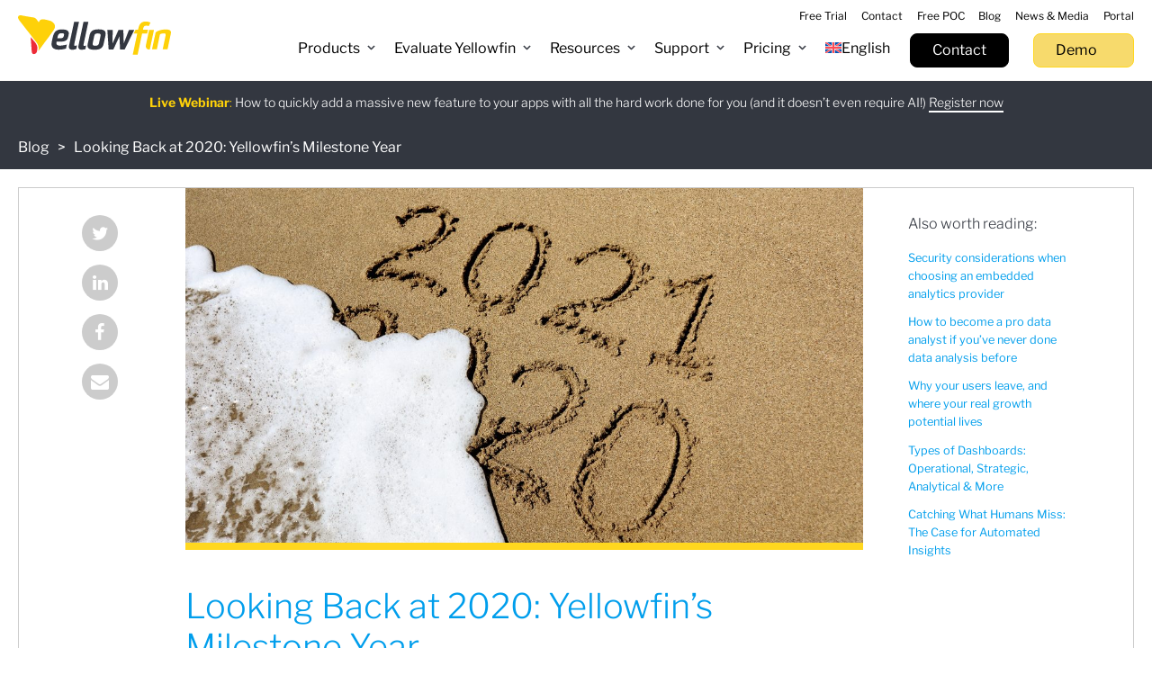

--- FILE ---
content_type: text/html; charset=UTF-8
request_url: https://www.yellowfinbi.com/blog/looking-back-on-2020-yellowfins-amazing-year
body_size: 64310
content:
<!DOCTYPE HTML>
<html lang="en-US">

<head><meta charset="UTF-8"><script>if(navigator.userAgent.match(/MSIE|Internet Explorer/i)||navigator.userAgent.match(/Trident\/7\..*?rv:11/i)){var href=document.location.href;if(!href.match(/[?&]nowprocket/)){if(href.indexOf("?")==-1){if(href.indexOf("#")==-1){document.location.href=href+"?nowprocket=1"}else{document.location.href=href.replace("#","?nowprocket=1#")}}else{if(href.indexOf("#")==-1){document.location.href=href+"&nowprocket=1"}else{document.location.href=href.replace("#","&nowprocket=1#")}}}}</script><script>(()=>{class RocketLazyLoadScripts{constructor(){this.v="2.0.4",this.userEvents=["keydown","keyup","mousedown","mouseup","mousemove","mouseover","mouseout","touchmove","touchstart","touchend","touchcancel","wheel","click","dblclick","input"],this.attributeEvents=["onblur","onclick","oncontextmenu","ondblclick","onfocus","onmousedown","onmouseenter","onmouseleave","onmousemove","onmouseout","onmouseover","onmouseup","onmousewheel","onscroll","onsubmit"]}async t(){this.i(),this.o(),/iP(ad|hone)/.test(navigator.userAgent)&&this.h(),this.u(),this.l(this),this.m(),this.k(this),this.p(this),this._(),await Promise.all([this.R(),this.L()]),this.lastBreath=Date.now(),this.S(this),this.P(),this.D(),this.O(),this.M(),await this.C(this.delayedScripts.normal),await this.C(this.delayedScripts.defer),await this.C(this.delayedScripts.async),await this.T(),await this.F(),await this.j(),await this.A(),window.dispatchEvent(new Event("rocket-allScriptsLoaded")),this.everythingLoaded=!0,this.lastTouchEnd&&await new Promise(t=>setTimeout(t,500-Date.now()+this.lastTouchEnd)),this.I(),this.H(),this.U(),this.W()}i(){this.CSPIssue=sessionStorage.getItem("rocketCSPIssue"),document.addEventListener("securitypolicyviolation",t=>{this.CSPIssue||"script-src-elem"!==t.violatedDirective||"data"!==t.blockedURI||(this.CSPIssue=!0,sessionStorage.setItem("rocketCSPIssue",!0))},{isRocket:!0})}o(){window.addEventListener("pageshow",t=>{this.persisted=t.persisted,this.realWindowLoadedFired=!0},{isRocket:!0}),window.addEventListener("pagehide",()=>{this.onFirstUserAction=null},{isRocket:!0})}h(){let t;function e(e){t=e}window.addEventListener("touchstart",e,{isRocket:!0}),window.addEventListener("touchend",function i(o){o.changedTouches[0]&&t.changedTouches[0]&&Math.abs(o.changedTouches[0].pageX-t.changedTouches[0].pageX)<10&&Math.abs(o.changedTouches[0].pageY-t.changedTouches[0].pageY)<10&&o.timeStamp-t.timeStamp<200&&(window.removeEventListener("touchstart",e,{isRocket:!0}),window.removeEventListener("touchend",i,{isRocket:!0}),"INPUT"===o.target.tagName&&"text"===o.target.type||(o.target.dispatchEvent(new TouchEvent("touchend",{target:o.target,bubbles:!0})),o.target.dispatchEvent(new MouseEvent("mouseover",{target:o.target,bubbles:!0})),o.target.dispatchEvent(new PointerEvent("click",{target:o.target,bubbles:!0,cancelable:!0,detail:1,clientX:o.changedTouches[0].clientX,clientY:o.changedTouches[0].clientY})),event.preventDefault()))},{isRocket:!0})}q(t){this.userActionTriggered||("mousemove"!==t.type||this.firstMousemoveIgnored?"keyup"===t.type||"mouseover"===t.type||"mouseout"===t.type||(this.userActionTriggered=!0,this.onFirstUserAction&&this.onFirstUserAction()):this.firstMousemoveIgnored=!0),"click"===t.type&&t.preventDefault(),t.stopPropagation(),t.stopImmediatePropagation(),"touchstart"===this.lastEvent&&"touchend"===t.type&&(this.lastTouchEnd=Date.now()),"click"===t.type&&(this.lastTouchEnd=0),this.lastEvent=t.type,t.composedPath&&t.composedPath()[0].getRootNode()instanceof ShadowRoot&&(t.rocketTarget=t.composedPath()[0]),this.savedUserEvents.push(t)}u(){this.savedUserEvents=[],this.userEventHandler=this.q.bind(this),this.userEvents.forEach(t=>window.addEventListener(t,this.userEventHandler,{passive:!1,isRocket:!0})),document.addEventListener("visibilitychange",this.userEventHandler,{isRocket:!0})}U(){this.userEvents.forEach(t=>window.removeEventListener(t,this.userEventHandler,{passive:!1,isRocket:!0})),document.removeEventListener("visibilitychange",this.userEventHandler,{isRocket:!0}),this.savedUserEvents.forEach(t=>{(t.rocketTarget||t.target).dispatchEvent(new window[t.constructor.name](t.type,t))})}m(){const t="return false",e=Array.from(this.attributeEvents,t=>"data-rocket-"+t),i="["+this.attributeEvents.join("],[")+"]",o="[data-rocket-"+this.attributeEvents.join("],[data-rocket-")+"]",s=(e,i,o)=>{o&&o!==t&&(e.setAttribute("data-rocket-"+i,o),e["rocket"+i]=new Function("event",o),e.setAttribute(i,t))};new MutationObserver(t=>{for(const n of t)"attributes"===n.type&&(n.attributeName.startsWith("data-rocket-")||this.everythingLoaded?n.attributeName.startsWith("data-rocket-")&&this.everythingLoaded&&this.N(n.target,n.attributeName.substring(12)):s(n.target,n.attributeName,n.target.getAttribute(n.attributeName))),"childList"===n.type&&n.addedNodes.forEach(t=>{if(t.nodeType===Node.ELEMENT_NODE)if(this.everythingLoaded)for(const i of[t,...t.querySelectorAll(o)])for(const t of i.getAttributeNames())e.includes(t)&&this.N(i,t.substring(12));else for(const e of[t,...t.querySelectorAll(i)])for(const t of e.getAttributeNames())this.attributeEvents.includes(t)&&s(e,t,e.getAttribute(t))})}).observe(document,{subtree:!0,childList:!0,attributeFilter:[...this.attributeEvents,...e]})}I(){this.attributeEvents.forEach(t=>{document.querySelectorAll("[data-rocket-"+t+"]").forEach(e=>{this.N(e,t)})})}N(t,e){const i=t.getAttribute("data-rocket-"+e);i&&(t.setAttribute(e,i),t.removeAttribute("data-rocket-"+e))}k(t){Object.defineProperty(HTMLElement.prototype,"onclick",{get(){return this.rocketonclick||null},set(e){this.rocketonclick=e,this.setAttribute(t.everythingLoaded?"onclick":"data-rocket-onclick","this.rocketonclick(event)")}})}S(t){function e(e,i){let o=e[i];e[i]=null,Object.defineProperty(e,i,{get:()=>o,set(s){t.everythingLoaded?o=s:e["rocket"+i]=o=s}})}e(document,"onreadystatechange"),e(window,"onload"),e(window,"onpageshow");try{Object.defineProperty(document,"readyState",{get:()=>t.rocketReadyState,set(e){t.rocketReadyState=e},configurable:!0}),document.readyState="loading"}catch(t){console.log("WPRocket DJE readyState conflict, bypassing")}}l(t){this.originalAddEventListener=EventTarget.prototype.addEventListener,this.originalRemoveEventListener=EventTarget.prototype.removeEventListener,this.savedEventListeners=[],EventTarget.prototype.addEventListener=function(e,i,o){o&&o.isRocket||!t.B(e,this)&&!t.userEvents.includes(e)||t.B(e,this)&&!t.userActionTriggered||e.startsWith("rocket-")||t.everythingLoaded?t.originalAddEventListener.call(this,e,i,o):(t.savedEventListeners.push({target:this,remove:!1,type:e,func:i,options:o}),"mouseenter"!==e&&"mouseleave"!==e||t.originalAddEventListener.call(this,e,t.savedUserEvents.push,o))},EventTarget.prototype.removeEventListener=function(e,i,o){o&&o.isRocket||!t.B(e,this)&&!t.userEvents.includes(e)||t.B(e,this)&&!t.userActionTriggered||e.startsWith("rocket-")||t.everythingLoaded?t.originalRemoveEventListener.call(this,e,i,o):t.savedEventListeners.push({target:this,remove:!0,type:e,func:i,options:o})}}J(t,e){this.savedEventListeners=this.savedEventListeners.filter(i=>{let o=i.type,s=i.target||window;return e!==o||t!==s||(this.B(o,s)&&(i.type="rocket-"+o),this.$(i),!1)})}H(){EventTarget.prototype.addEventListener=this.originalAddEventListener,EventTarget.prototype.removeEventListener=this.originalRemoveEventListener,this.savedEventListeners.forEach(t=>this.$(t))}$(t){t.remove?this.originalRemoveEventListener.call(t.target,t.type,t.func,t.options):this.originalAddEventListener.call(t.target,t.type,t.func,t.options)}p(t){let e;function i(e){return t.everythingLoaded?e:e.split(" ").map(t=>"load"===t||t.startsWith("load.")?"rocket-jquery-load":t).join(" ")}function o(o){function s(e){const s=o.fn[e];o.fn[e]=o.fn.init.prototype[e]=function(){return this[0]===window&&t.userActionTriggered&&("string"==typeof arguments[0]||arguments[0]instanceof String?arguments[0]=i(arguments[0]):"object"==typeof arguments[0]&&Object.keys(arguments[0]).forEach(t=>{const e=arguments[0][t];delete arguments[0][t],arguments[0][i(t)]=e})),s.apply(this,arguments),this}}if(o&&o.fn&&!t.allJQueries.includes(o)){const e={DOMContentLoaded:[],"rocket-DOMContentLoaded":[]};for(const t in e)document.addEventListener(t,()=>{e[t].forEach(t=>t())},{isRocket:!0});o.fn.ready=o.fn.init.prototype.ready=function(i){function s(){parseInt(o.fn.jquery)>2?setTimeout(()=>i.bind(document)(o)):i.bind(document)(o)}return"function"==typeof i&&(t.realDomReadyFired?!t.userActionTriggered||t.fauxDomReadyFired?s():e["rocket-DOMContentLoaded"].push(s):e.DOMContentLoaded.push(s)),o([])},s("on"),s("one"),s("off"),t.allJQueries.push(o)}e=o}t.allJQueries=[],o(window.jQuery),Object.defineProperty(window,"jQuery",{get:()=>e,set(t){o(t)}})}P(){const t=new Map;document.write=document.writeln=function(e){const i=document.currentScript,o=document.createRange(),s=i.parentElement;let n=t.get(i);void 0===n&&(n=i.nextSibling,t.set(i,n));const c=document.createDocumentFragment();o.setStart(c,0),c.appendChild(o.createContextualFragment(e)),s.insertBefore(c,n)}}async R(){return new Promise(t=>{this.userActionTriggered?t():this.onFirstUserAction=t})}async L(){return new Promise(t=>{document.addEventListener("DOMContentLoaded",()=>{this.realDomReadyFired=!0,t()},{isRocket:!0})})}async j(){return this.realWindowLoadedFired?Promise.resolve():new Promise(t=>{window.addEventListener("load",t,{isRocket:!0})})}M(){this.pendingScripts=[];this.scriptsMutationObserver=new MutationObserver(t=>{for(const e of t)e.addedNodes.forEach(t=>{"SCRIPT"!==t.tagName||t.noModule||t.isWPRocket||this.pendingScripts.push({script:t,promise:new Promise(e=>{const i=()=>{const i=this.pendingScripts.findIndex(e=>e.script===t);i>=0&&this.pendingScripts.splice(i,1),e()};t.addEventListener("load",i,{isRocket:!0}),t.addEventListener("error",i,{isRocket:!0}),setTimeout(i,1e3)})})})}),this.scriptsMutationObserver.observe(document,{childList:!0,subtree:!0})}async F(){await this.X(),this.pendingScripts.length?(await this.pendingScripts[0].promise,await this.F()):this.scriptsMutationObserver.disconnect()}D(){this.delayedScripts={normal:[],async:[],defer:[]},document.querySelectorAll("script[type$=rocketlazyloadscript]").forEach(t=>{t.hasAttribute("data-rocket-src")?t.hasAttribute("async")&&!1!==t.async?this.delayedScripts.async.push(t):t.hasAttribute("defer")&&!1!==t.defer||"module"===t.getAttribute("data-rocket-type")?this.delayedScripts.defer.push(t):this.delayedScripts.normal.push(t):this.delayedScripts.normal.push(t)})}async _(){await this.L();let t=[];document.querySelectorAll("script[type$=rocketlazyloadscript][data-rocket-src]").forEach(e=>{let i=e.getAttribute("data-rocket-src");if(i&&!i.startsWith("data:")){i.startsWith("//")&&(i=location.protocol+i);try{const o=new URL(i).origin;o!==location.origin&&t.push({src:o,crossOrigin:e.crossOrigin||"module"===e.getAttribute("data-rocket-type")})}catch(t){}}}),t=[...new Map(t.map(t=>[JSON.stringify(t),t])).values()],this.Y(t,"preconnect")}async G(t){if(await this.K(),!0!==t.noModule||!("noModule"in HTMLScriptElement.prototype))return new Promise(e=>{let i;function o(){(i||t).setAttribute("data-rocket-status","executed"),e()}try{if(navigator.userAgent.includes("Firefox/")||""===navigator.vendor||this.CSPIssue)i=document.createElement("script"),[...t.attributes].forEach(t=>{let e=t.nodeName;"type"!==e&&("data-rocket-type"===e&&(e="type"),"data-rocket-src"===e&&(e="src"),i.setAttribute(e,t.nodeValue))}),t.text&&(i.text=t.text),t.nonce&&(i.nonce=t.nonce),i.hasAttribute("src")?(i.addEventListener("load",o,{isRocket:!0}),i.addEventListener("error",()=>{i.setAttribute("data-rocket-status","failed-network"),e()},{isRocket:!0}),setTimeout(()=>{i.isConnected||e()},1)):(i.text=t.text,o()),i.isWPRocket=!0,t.parentNode.replaceChild(i,t);else{const i=t.getAttribute("data-rocket-type"),s=t.getAttribute("data-rocket-src");i?(t.type=i,t.removeAttribute("data-rocket-type")):t.removeAttribute("type"),t.addEventListener("load",o,{isRocket:!0}),t.addEventListener("error",i=>{this.CSPIssue&&i.target.src.startsWith("data:")?(console.log("WPRocket: CSP fallback activated"),t.removeAttribute("src"),this.G(t).then(e)):(t.setAttribute("data-rocket-status","failed-network"),e())},{isRocket:!0}),s?(t.fetchPriority="high",t.removeAttribute("data-rocket-src"),t.src=s):t.src="data:text/javascript;base64,"+window.btoa(unescape(encodeURIComponent(t.text)))}}catch(i){t.setAttribute("data-rocket-status","failed-transform"),e()}});t.setAttribute("data-rocket-status","skipped")}async C(t){const e=t.shift();return e?(e.isConnected&&await this.G(e),this.C(t)):Promise.resolve()}O(){this.Y([...this.delayedScripts.normal,...this.delayedScripts.defer,...this.delayedScripts.async],"preload")}Y(t,e){this.trash=this.trash||[];let i=!0;var o=document.createDocumentFragment();t.forEach(t=>{const s=t.getAttribute&&t.getAttribute("data-rocket-src")||t.src;if(s&&!s.startsWith("data:")){const n=document.createElement("link");n.href=s,n.rel=e,"preconnect"!==e&&(n.as="script",n.fetchPriority=i?"high":"low"),t.getAttribute&&"module"===t.getAttribute("data-rocket-type")&&(n.crossOrigin=!0),t.crossOrigin&&(n.crossOrigin=t.crossOrigin),t.integrity&&(n.integrity=t.integrity),t.nonce&&(n.nonce=t.nonce),o.appendChild(n),this.trash.push(n),i=!1}}),document.head.appendChild(o)}W(){this.trash.forEach(t=>t.remove())}async T(){try{document.readyState="interactive"}catch(t){}this.fauxDomReadyFired=!0;try{await this.K(),this.J(document,"readystatechange"),document.dispatchEvent(new Event("rocket-readystatechange")),await this.K(),document.rocketonreadystatechange&&document.rocketonreadystatechange(),await this.K(),this.J(document,"DOMContentLoaded"),document.dispatchEvent(new Event("rocket-DOMContentLoaded")),await this.K(),this.J(window,"DOMContentLoaded"),window.dispatchEvent(new Event("rocket-DOMContentLoaded"))}catch(t){console.error(t)}}async A(){try{document.readyState="complete"}catch(t){}try{await this.K(),this.J(document,"readystatechange"),document.dispatchEvent(new Event("rocket-readystatechange")),await this.K(),document.rocketonreadystatechange&&document.rocketonreadystatechange(),await this.K(),this.J(window,"load"),window.dispatchEvent(new Event("rocket-load")),await this.K(),window.rocketonload&&window.rocketonload(),await this.K(),this.allJQueries.forEach(t=>t(window).trigger("rocket-jquery-load")),await this.K(),this.J(window,"pageshow");const t=new Event("rocket-pageshow");t.persisted=this.persisted,window.dispatchEvent(t),await this.K(),window.rocketonpageshow&&window.rocketonpageshow({persisted:this.persisted})}catch(t){console.error(t)}}async K(){Date.now()-this.lastBreath>45&&(await this.X(),this.lastBreath=Date.now())}async X(){return document.hidden?new Promise(t=>setTimeout(t)):new Promise(t=>requestAnimationFrame(t))}B(t,e){return e===document&&"readystatechange"===t||(e===document&&"DOMContentLoaded"===t||(e===window&&"DOMContentLoaded"===t||(e===window&&"load"===t||e===window&&"pageshow"===t)))}static run(){(new RocketLazyLoadScripts).t()}}RocketLazyLoadScripts.run()})();</script>

	

	<meta http-equiv="X-UA-Compatible" content="IE=edge,chrome=1">

	<title>Looking Back on 2020 A Remarkable Year for Yellowfin</title>
<link data-rocket-prefetch href="https://www.googletagmanager.com" rel="dns-prefetch">
<link data-rocket-prefetch href="https://packages.arlocdn.net" rel="dns-prefetch">
<link data-rocket-prefetch href="https://yellowfin-cdn.yellowfinbi.com" rel="dns-prefetch">
<link data-rocket-prefetch href="https://maxcdn.bootstrapcdn.com" rel="dns-prefetch">
<link data-rocket-prefetch href="https://use.typekit.net" rel="dns-prefetch">
<link data-rocket-prefetch href="https://ajax.googleapis.com" rel="dns-prefetch">
<link data-rocket-prefetch href="https://connect.arlocdn.net" rel="dns-prefetch">
<link data-rocket-prefetch href="https://a.omappapi.com" rel="dns-prefetch">
<link data-rocket-prefetch href="https://www.youtube.com" rel="dns-prefetch">
<link data-rocket-prefetch href="https://ajax.aspnetcdn.com" rel="dns-prefetch">
<link data-rocket-prefetch href="https://js.zi-scripts.com" rel="dns-prefetch">
<link crossorigin data-rocket-preload as="font" href="https://www.yellowfinbi.com/assets/themes/yellowfin/assets/fonts/jizDREVItHgc8qDIbSTKq4XkRiUf2zc.woff2" rel="preload">
<style id="wpr-usedcss">img:is([sizes=auto i],[sizes^="auto," i]){contain-intrinsic-size:3000px 1500px}:where(.wp-block-button__link){border-radius:9999px;box-shadow:none;padding:calc(.667em + 2px) calc(1.333em + 2px);text-decoration:none}:root :where(.wp-block-button .wp-block-button__link.is-style-outline),:root :where(.wp-block-button.is-style-outline>.wp-block-button__link){border:2px solid;padding:.667em 1.333em}:root :where(.wp-block-button .wp-block-button__link.is-style-outline:not(.has-text-color)),:root :where(.wp-block-button.is-style-outline>.wp-block-button__link:not(.has-text-color)){color:currentColor}:root :where(.wp-block-button .wp-block-button__link.is-style-outline:not(.has-background)),:root :where(.wp-block-button.is-style-outline>.wp-block-button__link:not(.has-background)){background-color:initial;background-image:none}:where(.wp-block-calendar table:not(.has-background) th){background:#ddd}:where(.wp-block-columns){margin-bottom:1.75em}:where(.wp-block-columns.has-background){padding:1.25em 2.375em}:where(.wp-block-post-comments input[type=submit]){border:none}:where(.wp-block-cover-image:not(.has-text-color)),:where(.wp-block-cover:not(.has-text-color)){color:#fff}:where(.wp-block-cover-image.is-light:not(.has-text-color)),:where(.wp-block-cover.is-light:not(.has-text-color)){color:#000}:root :where(.wp-block-cover h1:not(.has-text-color)),:root :where(.wp-block-cover h2:not(.has-text-color)),:root :where(.wp-block-cover h3:not(.has-text-color)),:root :where(.wp-block-cover h4:not(.has-text-color)),:root :where(.wp-block-cover h5:not(.has-text-color)),:root :where(.wp-block-cover h6:not(.has-text-color)),:root :where(.wp-block-cover p:not(.has-text-color)){color:inherit}:where(.wp-block-file){margin-bottom:1.5em}:where(.wp-block-file__button){border-radius:2em;display:inline-block;padding:.5em 1em}:where(.wp-block-file__button):where(a):active,:where(.wp-block-file__button):where(a):focus,:where(.wp-block-file__button):where(a):hover,:where(.wp-block-file__button):where(a):visited{box-shadow:none;color:#fff;opacity:.85;text-decoration:none}:where(.wp-block-form-input__input){font-size:1em;margin-bottom:.5em;padding:0 .5em}:where(.wp-block-form-input__input)[type=date],:where(.wp-block-form-input__input)[type=datetime-local],:where(.wp-block-form-input__input)[type=datetime],:where(.wp-block-form-input__input)[type=email],:where(.wp-block-form-input__input)[type=month],:where(.wp-block-form-input__input)[type=number],:where(.wp-block-form-input__input)[type=password],:where(.wp-block-form-input__input)[type=search],:where(.wp-block-form-input__input)[type=tel],:where(.wp-block-form-input__input)[type=text],:where(.wp-block-form-input__input)[type=time],:where(.wp-block-form-input__input)[type=url],:where(.wp-block-form-input__input)[type=week]{border-style:solid;border-width:1px;line-height:2;min-height:2em}:where(.wp-block-group.wp-block-group-is-layout-constrained){position:relative}:root :where(.wp-block-image.is-style-rounded img,.wp-block-image .is-style-rounded img){border-radius:9999px}:where(.wp-block-latest-comments:not([style*=line-height] .wp-block-latest-comments__comment)){line-height:1.1}:where(.wp-block-latest-comments:not([style*=line-height] .wp-block-latest-comments__comment-excerpt p)){line-height:1.8}:root :where(.wp-block-latest-posts.is-grid){padding:0}:root :where(.wp-block-latest-posts.wp-block-latest-posts__list){padding-left:0}ol,ul{box-sizing:border-box}:root :where(.wp-block-list.has-background){padding:1.25em 2.375em}:where(.wp-block-navigation.has-background .wp-block-navigation-item a:not(.wp-element-button)),:where(.wp-block-navigation.has-background .wp-block-navigation-submenu a:not(.wp-element-button)){padding:.5em 1em}:where(.wp-block-navigation .wp-block-navigation__submenu-container .wp-block-navigation-item a:not(.wp-element-button)),:where(.wp-block-navigation .wp-block-navigation__submenu-container .wp-block-navigation-submenu a:not(.wp-element-button)),:where(.wp-block-navigation .wp-block-navigation__submenu-container .wp-block-navigation-submenu button.wp-block-navigation-item__content),:where(.wp-block-navigation .wp-block-navigation__submenu-container .wp-block-pages-list__item button.wp-block-navigation-item__content){padding:.5em 1em}:root :where(p.has-background){padding:1.25em 2.375em}:where(p.has-text-color:not(.has-link-color)) a{color:inherit}:where(.wp-block-post-comments-form input:not([type=submit])),:where(.wp-block-post-comments-form textarea){border:1px solid #949494;font-family:inherit;font-size:1em}:where(.wp-block-post-comments-form input:where(:not([type=submit]):not([type=checkbox]))),:where(.wp-block-post-comments-form textarea){padding:calc(.667em + 2px)}:where(.wp-block-post-excerpt){box-sizing:border-box;margin-bottom:var(--wp--style--block-gap);margin-top:var(--wp--style--block-gap)}:where(.wp-block-preformatted.has-background){padding:1.25em 2.375em}:where(.wp-block-search__button){border:1px solid #ccc;padding:6px 10px}:where(.wp-block-search__input){appearance:none;border:1px solid #949494;flex-grow:1;font-family:inherit;font-size:inherit;font-style:inherit;font-weight:inherit;letter-spacing:inherit;line-height:inherit;margin-left:0;margin-right:0;min-width:3rem;padding:8px;text-decoration:unset!important;text-transform:inherit}:where(.wp-block-search__button-inside .wp-block-search__inside-wrapper){background-color:#fff;border:1px solid #949494;box-sizing:border-box;padding:4px}:where(.wp-block-search__button-inside .wp-block-search__inside-wrapper) .wp-block-search__input{border:none;border-radius:0;padding:0 4px}:where(.wp-block-search__button-inside .wp-block-search__inside-wrapper) .wp-block-search__input:focus{outline:0}:where(.wp-block-search__button-inside .wp-block-search__inside-wrapper) :where(.wp-block-search__button){padding:4px 8px}:root :where(.wp-block-separator.is-style-dots){height:auto;line-height:1;text-align:center}:root :where(.wp-block-separator.is-style-dots):before{color:currentColor;content:"···";font-family:serif;font-size:1.5em;letter-spacing:2em;padding-left:2em}:root :where(.wp-block-site-logo.is-style-rounded){border-radius:9999px}:where(.wp-block-social-links:not(.is-style-logos-only)) .wp-social-link{background-color:#f0f0f0;color:#444}:where(.wp-block-social-links:not(.is-style-logos-only)) .wp-social-link-amazon{background-color:#f90;color:#fff}:where(.wp-block-social-links:not(.is-style-logos-only)) .wp-social-link-bandcamp{background-color:#1ea0c3;color:#fff}:where(.wp-block-social-links:not(.is-style-logos-only)) .wp-social-link-behance{background-color:#0757fe;color:#fff}:where(.wp-block-social-links:not(.is-style-logos-only)) .wp-social-link-bluesky{background-color:#0a7aff;color:#fff}:where(.wp-block-social-links:not(.is-style-logos-only)) .wp-social-link-codepen{background-color:#1e1f26;color:#fff}:where(.wp-block-social-links:not(.is-style-logos-only)) .wp-social-link-deviantart{background-color:#02e49b;color:#fff}:where(.wp-block-social-links:not(.is-style-logos-only)) .wp-social-link-discord{background-color:#5865f2;color:#fff}:where(.wp-block-social-links:not(.is-style-logos-only)) .wp-social-link-dribbble{background-color:#e94c89;color:#fff}:where(.wp-block-social-links:not(.is-style-logos-only)) .wp-social-link-dropbox{background-color:#4280ff;color:#fff}:where(.wp-block-social-links:not(.is-style-logos-only)) .wp-social-link-etsy{background-color:#f45800;color:#fff}:where(.wp-block-social-links:not(.is-style-logos-only)) .wp-social-link-facebook{background-color:#0866ff;color:#fff}:where(.wp-block-social-links:not(.is-style-logos-only)) .wp-social-link-fivehundredpx{background-color:#000;color:#fff}:where(.wp-block-social-links:not(.is-style-logos-only)) .wp-social-link-flickr{background-color:#0461dd;color:#fff}:where(.wp-block-social-links:not(.is-style-logos-only)) .wp-social-link-foursquare{background-color:#e65678;color:#fff}:where(.wp-block-social-links:not(.is-style-logos-only)) .wp-social-link-github{background-color:#24292d;color:#fff}:where(.wp-block-social-links:not(.is-style-logos-only)) .wp-social-link-goodreads{background-color:#eceadd;color:#382110}:where(.wp-block-social-links:not(.is-style-logos-only)) .wp-social-link-google{background-color:#ea4434;color:#fff}:where(.wp-block-social-links:not(.is-style-logos-only)) .wp-social-link-gravatar{background-color:#1d4fc4;color:#fff}:where(.wp-block-social-links:not(.is-style-logos-only)) .wp-social-link-instagram{background-color:#f00075;color:#fff}:where(.wp-block-social-links:not(.is-style-logos-only)) .wp-social-link-lastfm{background-color:#e21b24;color:#fff}:where(.wp-block-social-links:not(.is-style-logos-only)) .wp-social-link-linkedin{background-color:#0d66c2;color:#fff}:where(.wp-block-social-links:not(.is-style-logos-only)) .wp-social-link-mastodon{background-color:#3288d4;color:#fff}:where(.wp-block-social-links:not(.is-style-logos-only)) .wp-social-link-medium{background-color:#000;color:#fff}:where(.wp-block-social-links:not(.is-style-logos-only)) .wp-social-link-meetup{background-color:#f6405f;color:#fff}:where(.wp-block-social-links:not(.is-style-logos-only)) .wp-social-link-patreon{background-color:#000;color:#fff}:where(.wp-block-social-links:not(.is-style-logos-only)) .wp-social-link-pinterest{background-color:#e60122;color:#fff}:where(.wp-block-social-links:not(.is-style-logos-only)) .wp-social-link-pocket{background-color:#ef4155;color:#fff}:where(.wp-block-social-links:not(.is-style-logos-only)) .wp-social-link-reddit{background-color:#ff4500;color:#fff}:where(.wp-block-social-links:not(.is-style-logos-only)) .wp-social-link-skype{background-color:#0478d7;color:#fff}:where(.wp-block-social-links:not(.is-style-logos-only)) .wp-social-link-snapchat{background-color:#fefc00;color:#fff;stroke:#000}:where(.wp-block-social-links:not(.is-style-logos-only)) .wp-social-link-soundcloud{background-color:#ff5600;color:#fff}:where(.wp-block-social-links:not(.is-style-logos-only)) .wp-social-link-spotify{background-color:#1bd760;color:#fff}:where(.wp-block-social-links:not(.is-style-logos-only)) .wp-social-link-telegram{background-color:#2aabee;color:#fff}:where(.wp-block-social-links:not(.is-style-logos-only)) .wp-social-link-threads{background-color:#000;color:#fff}:where(.wp-block-social-links:not(.is-style-logos-only)) .wp-social-link-tiktok{background-color:#000;color:#fff}:where(.wp-block-social-links:not(.is-style-logos-only)) .wp-social-link-tumblr{background-color:#011835;color:#fff}:where(.wp-block-social-links:not(.is-style-logos-only)) .wp-social-link-twitch{background-color:#6440a4;color:#fff}:where(.wp-block-social-links:not(.is-style-logos-only)) .wp-social-link-twitter{background-color:#1da1f2;color:#fff}:where(.wp-block-social-links:not(.is-style-logos-only)) .wp-social-link-vimeo{background-color:#1eb7ea;color:#fff}:where(.wp-block-social-links:not(.is-style-logos-only)) .wp-social-link-vk{background-color:#4680c2;color:#fff}:where(.wp-block-social-links:not(.is-style-logos-only)) .wp-social-link-wordpress{background-color:#3499cd;color:#fff}:where(.wp-block-social-links:not(.is-style-logos-only)) .wp-social-link-whatsapp{background-color:#25d366;color:#fff}:where(.wp-block-social-links:not(.is-style-logos-only)) .wp-social-link-x{background-color:#000;color:#fff}:where(.wp-block-social-links:not(.is-style-logos-only)) .wp-social-link-yelp{background-color:#d32422;color:#fff}:where(.wp-block-social-links:not(.is-style-logos-only)) .wp-social-link-youtube{background-color:red;color:#fff}:where(.wp-block-social-links.is-style-logos-only) .wp-social-link{background:0 0}:where(.wp-block-social-links.is-style-logos-only) .wp-social-link svg{height:1.25em;width:1.25em}:where(.wp-block-social-links.is-style-logos-only) .wp-social-link-amazon{color:#f90}:where(.wp-block-social-links.is-style-logos-only) .wp-social-link-bandcamp{color:#1ea0c3}:where(.wp-block-social-links.is-style-logos-only) .wp-social-link-behance{color:#0757fe}:where(.wp-block-social-links.is-style-logos-only) .wp-social-link-bluesky{color:#0a7aff}:where(.wp-block-social-links.is-style-logos-only) .wp-social-link-codepen{color:#1e1f26}:where(.wp-block-social-links.is-style-logos-only) .wp-social-link-deviantart{color:#02e49b}:where(.wp-block-social-links.is-style-logos-only) .wp-social-link-discord{color:#5865f2}:where(.wp-block-social-links.is-style-logos-only) .wp-social-link-dribbble{color:#e94c89}:where(.wp-block-social-links.is-style-logos-only) .wp-social-link-dropbox{color:#4280ff}:where(.wp-block-social-links.is-style-logos-only) .wp-social-link-etsy{color:#f45800}:where(.wp-block-social-links.is-style-logos-only) .wp-social-link-facebook{color:#0866ff}:where(.wp-block-social-links.is-style-logos-only) .wp-social-link-fivehundredpx{color:#000}:where(.wp-block-social-links.is-style-logos-only) .wp-social-link-flickr{color:#0461dd}:where(.wp-block-social-links.is-style-logos-only) .wp-social-link-foursquare{color:#e65678}:where(.wp-block-social-links.is-style-logos-only) .wp-social-link-github{color:#24292d}:where(.wp-block-social-links.is-style-logos-only) .wp-social-link-goodreads{color:#382110}:where(.wp-block-social-links.is-style-logos-only) .wp-social-link-google{color:#ea4434}:where(.wp-block-social-links.is-style-logos-only) .wp-social-link-gravatar{color:#1d4fc4}:where(.wp-block-social-links.is-style-logos-only) .wp-social-link-instagram{color:#f00075}:where(.wp-block-social-links.is-style-logos-only) .wp-social-link-lastfm{color:#e21b24}:where(.wp-block-social-links.is-style-logos-only) .wp-social-link-linkedin{color:#0d66c2}:where(.wp-block-social-links.is-style-logos-only) .wp-social-link-mastodon{color:#3288d4}:where(.wp-block-social-links.is-style-logos-only) .wp-social-link-medium{color:#000}:where(.wp-block-social-links.is-style-logos-only) .wp-social-link-meetup{color:#f6405f}:where(.wp-block-social-links.is-style-logos-only) .wp-social-link-patreon{color:#000}:where(.wp-block-social-links.is-style-logos-only) .wp-social-link-pinterest{color:#e60122}:where(.wp-block-social-links.is-style-logos-only) .wp-social-link-pocket{color:#ef4155}:where(.wp-block-social-links.is-style-logos-only) .wp-social-link-reddit{color:#ff4500}:where(.wp-block-social-links.is-style-logos-only) .wp-social-link-skype{color:#0478d7}:where(.wp-block-social-links.is-style-logos-only) .wp-social-link-snapchat{color:#fff;stroke:#000}:where(.wp-block-social-links.is-style-logos-only) .wp-social-link-soundcloud{color:#ff5600}:where(.wp-block-social-links.is-style-logos-only) .wp-social-link-spotify{color:#1bd760}:where(.wp-block-social-links.is-style-logos-only) .wp-social-link-telegram{color:#2aabee}:where(.wp-block-social-links.is-style-logos-only) .wp-social-link-threads{color:#000}:where(.wp-block-social-links.is-style-logos-only) .wp-social-link-tiktok{color:#000}:where(.wp-block-social-links.is-style-logos-only) .wp-social-link-tumblr{color:#011835}:where(.wp-block-social-links.is-style-logos-only) .wp-social-link-twitch{color:#6440a4}:where(.wp-block-social-links.is-style-logos-only) .wp-social-link-twitter{color:#1da1f2}:where(.wp-block-social-links.is-style-logos-only) .wp-social-link-vimeo{color:#1eb7ea}:where(.wp-block-social-links.is-style-logos-only) .wp-social-link-vk{color:#4680c2}:where(.wp-block-social-links.is-style-logos-only) .wp-social-link-whatsapp{color:#25d366}:where(.wp-block-social-links.is-style-logos-only) .wp-social-link-wordpress{color:#3499cd}:where(.wp-block-social-links.is-style-logos-only) .wp-social-link-x{color:#000}:where(.wp-block-social-links.is-style-logos-only) .wp-social-link-yelp{color:#d32422}:where(.wp-block-social-links.is-style-logos-only) .wp-social-link-youtube{color:red}:root :where(.wp-block-social-links .wp-social-link a){padding:.25em}:root :where(.wp-block-social-links.is-style-logos-only .wp-social-link a){padding:0}:root :where(.wp-block-social-links.is-style-pill-shape .wp-social-link a){padding-left:.6666666667em;padding-right:.6666666667em}:root :where(.wp-block-tag-cloud.is-style-outline){display:flex;flex-wrap:wrap;gap:1ch}:root :where(.wp-block-tag-cloud.is-style-outline a){border:1px solid;font-size:unset!important;margin-right:0;padding:1ch 2ch;text-decoration:none!important}:root :where(.wp-block-table-of-contents){box-sizing:border-box}:where(.wp-block-term-description){box-sizing:border-box;margin-bottom:var(--wp--style--block-gap);margin-top:var(--wp--style--block-gap)}:where(pre.wp-block-verse){font-family:inherit}:root{--wp-block-synced-color:#7a00df;--wp-block-synced-color--rgb:122,0,223;--wp-bound-block-color:var(--wp-block-synced-color);--wp-editor-canvas-background:#ddd;--wp-admin-theme-color:#007cba;--wp-admin-theme-color--rgb:0,124,186;--wp-admin-theme-color-darker-10:#006ba1;--wp-admin-theme-color-darker-10--rgb:0,107,160.5;--wp-admin-theme-color-darker-20:#005a87;--wp-admin-theme-color-darker-20--rgb:0,90,135;--wp-admin-border-width-focus:2px}@media (min-resolution:192dpi){:root{--wp-admin-border-width-focus:1.5px}}:root{--wp--preset--font-size--normal:16px;--wp--preset--font-size--huge:42px}html :where(.has-border-color){border-style:solid}html :where([style*=border-top-color]){border-top-style:solid}html :where([style*=border-right-color]){border-right-style:solid}html :where([style*=border-bottom-color]){border-bottom-style:solid}html :where([style*=border-left-color]){border-left-style:solid}html :where([style*=border-width]){border-style:solid}html :where([style*=border-top-width]){border-top-style:solid}html :where([style*=border-right-width]){border-right-style:solid}html :where([style*=border-bottom-width]){border-bottom-style:solid}html :where([style*=border-left-width]){border-left-style:solid}html :where(img[class*=wp-image-]){height:auto;max-width:100%}:where(figure){margin:0 0 1em}html :where(.is-position-sticky){--wp-admin--admin-bar--position-offset:var(--wp-admin--admin-bar--height,0px)}@media screen and (max-width:600px){html :where(.is-position-sticky){--wp-admin--admin-bar--position-offset:0px}}:root{--wp--preset--aspect-ratio--square:1;--wp--preset--aspect-ratio--4-3:4/3;--wp--preset--aspect-ratio--3-4:3/4;--wp--preset--aspect-ratio--3-2:3/2;--wp--preset--aspect-ratio--2-3:2/3;--wp--preset--aspect-ratio--16-9:16/9;--wp--preset--aspect-ratio--9-16:9/16;--wp--preset--color--black:#000000;--wp--preset--color--cyan-bluish-gray:#abb8c3;--wp--preset--color--white:#ffffff;--wp--preset--color--pale-pink:#f78da7;--wp--preset--color--vivid-red:#cf2e2e;--wp--preset--color--luminous-vivid-orange:#ff6900;--wp--preset--color--luminous-vivid-amber:#fcb900;--wp--preset--color--light-green-cyan:#7bdcb5;--wp--preset--color--vivid-green-cyan:#00d084;--wp--preset--color--pale-cyan-blue:#8ed1fc;--wp--preset--color--vivid-cyan-blue:#0693e3;--wp--preset--color--vivid-purple:#9b51e0;--wp--preset--gradient--vivid-cyan-blue-to-vivid-purple:linear-gradient(135deg,rgb(6, 147, 227) 0%,rgb(155, 81, 224) 100%);--wp--preset--gradient--light-green-cyan-to-vivid-green-cyan:linear-gradient(135deg,rgb(122, 220, 180) 0%,rgb(0, 208, 130) 100%);--wp--preset--gradient--luminous-vivid-amber-to-luminous-vivid-orange:linear-gradient(135deg,rgb(252, 185, 0) 0%,rgb(255, 105, 0) 100%);--wp--preset--gradient--luminous-vivid-orange-to-vivid-red:linear-gradient(135deg,rgb(255, 105, 0) 0%,rgb(207, 46, 46) 100%);--wp--preset--gradient--very-light-gray-to-cyan-bluish-gray:linear-gradient(135deg,rgb(238, 238, 238) 0%,rgb(169, 184, 195) 100%);--wp--preset--gradient--cool-to-warm-spectrum:linear-gradient(135deg,rgb(74, 234, 220) 0%,rgb(151, 120, 209) 20%,rgb(207, 42, 186) 40%,rgb(238, 44, 130) 60%,rgb(251, 105, 98) 80%,rgb(254, 248, 76) 100%);--wp--preset--gradient--blush-light-purple:linear-gradient(135deg,rgb(255, 206, 236) 0%,rgb(152, 150, 240) 100%);--wp--preset--gradient--blush-bordeaux:linear-gradient(135deg,rgb(254, 205, 165) 0%,rgb(254, 45, 45) 50%,rgb(107, 0, 62) 100%);--wp--preset--gradient--luminous-dusk:linear-gradient(135deg,rgb(255, 203, 112) 0%,rgb(199, 81, 192) 50%,rgb(65, 88, 208) 100%);--wp--preset--gradient--pale-ocean:linear-gradient(135deg,rgb(255, 245, 203) 0%,rgb(182, 227, 212) 50%,rgb(51, 167, 181) 100%);--wp--preset--gradient--electric-grass:linear-gradient(135deg,rgb(202, 248, 128) 0%,rgb(113, 206, 126) 100%);--wp--preset--gradient--midnight:linear-gradient(135deg,rgb(2, 3, 129) 0%,rgb(40, 116, 252) 100%);--wp--preset--font-size--small:13px;--wp--preset--font-size--medium:20px;--wp--preset--font-size--large:36px;--wp--preset--font-size--x-large:42px;--wp--preset--spacing--20:0.44rem;--wp--preset--spacing--30:0.67rem;--wp--preset--spacing--40:1rem;--wp--preset--spacing--50:1.5rem;--wp--preset--spacing--60:2.25rem;--wp--preset--spacing--70:3.38rem;--wp--preset--spacing--80:5.06rem;--wp--preset--shadow--natural:6px 6px 9px rgba(0, 0, 0, .2);--wp--preset--shadow--deep:12px 12px 50px rgba(0, 0, 0, .4);--wp--preset--shadow--sharp:6px 6px 0px rgba(0, 0, 0, .2);--wp--preset--shadow--outlined:6px 6px 0px -3px rgb(255, 255, 255),6px 6px rgb(0, 0, 0);--wp--preset--shadow--crisp:6px 6px 0px rgb(0, 0, 0)}:where(.is-layout-flex){gap:.5em}:where(.is-layout-grid){gap:.5em}:where(.wp-block-columns.is-layout-flex){gap:2em}:where(.wp-block-columns.is-layout-grid){gap:2em}:where(.wp-block-post-template.is-layout-flex){gap:1.25em}:where(.wp-block-post-template.is-layout-grid){gap:1.25em}.hidden{display:none}#IderaForm .col{margin-bottom:16px}#IderaForm input,#IderaForm select,#IderaForm textarea{width:100%;margin:0;color:#000000de;outline:0;padding:10px 16px;resize:vertical;border:1px solid #22242626;background:#fff}#IderaForm input[type=checkbox]{width:auto}#IderaForm input:focus,#IderaForm select:focus,#IderaForm textarea:focus{color:rgba(0,0,0,.95);border-color:#85b7d9;border-radius:0;background:#fff;box-shadow:inset 0 0 0 0 rgba(34,36,38,.35)}#IderaForm label.error,#IderaForm span.error{color:red}.fa{display:inline-block;font:14px/1 FontAwesome;font-size:inherit;text-rendering:auto;-webkit-font-smoothing:antialiased;-moz-osx-font-smoothing:grayscale}.fa-arrow-left:before{content:"\f060"}.fa-arrow-right:before{content:"\f061"}.fa-arrow-up:before{content:"\f062"}.fa-arrow-down:before{content:"\f063"}.fa-angle-left:before{content:"\f104"}.fa-angle-right:before{content:"\f105"}.fa-long-arrow-down:before{content:"\f175"}.fa-long-arrow-up:before{content:"\f176"}.fa-long-arrow-left:before{content:"\f177"}.fa-long-arrow-right:before{content:"\f178"}body:after{content:url(https://www.yellowfinbi.com/assets/apps/smart-logo-showcase/images/close.png) url(https://www.yellowfinbi.com/assets/apps/smart-logo-showcase/images/loading.gif) url(https://www.yellowfinbi.com/assets/apps/smart-logo-showcase/images/prev.png) url(https://www.yellowfinbi.com/assets/apps/smart-logo-showcase/images/next.png);display:none}body.lb-disable-scrolling{overflow:hidden}.smlslightboxOverlay{position:absolute;top:0;left:0;z-index:9999;background-color:#000;opacity:.8;display:none}.smlslightbox{position:absolute;left:0;width:100%;z-index:999999;text-align:center;line-height:0;font-weight:400}.smlslightbox .lb-image{display:block;height:auto;max-width:inherit;max-height:none;border-radius:3px;border:4px solid #fff}.smlslightbox a img{border:none}.lb-outerContainer{position:relative;width:250px;height:250px;margin:0 auto;border-radius:4px;background-color:#fff}.lb-outerContainer:after{content:"";display:table;clear:both}.lb-loader{position:absolute;top:43%;left:0;height:25%;width:100%;text-align:center;line-height:0}.lb-cancel{display:block;width:32px;height:32px;margin:0 auto;background:var(--wpr-bg-abd9be85-02ab-455e-8da5-c5fb1acff0b9) no-repeat}.lb-nav{position:absolute;top:0;left:0;height:100%;width:100%;z-index:10}.lb-container>.nav{left:0}.lb-nav a{outline:0;background-image:url('[data-uri]')}.lb-next,.lb-prev{height:100%;cursor:pointer;display:block}.lb-nav a.lb-prev{width:34%;left:0;float:left;background:var(--wpr-bg-ae7c9e64-9196-4a5c-8d19-b4c28a74b3ad) left 48% no-repeat;opacity:0;-webkit-transition:opacity .6s;-moz-transition:opacity .6s;-o-transition:opacity .6s;transition:opacity .6s}.lb-nav a.lb-prev:hover{opacity:1}.lb-nav a.lb-next{width:64%;right:0;float:right;background:var(--wpr-bg-d747fa7f-64d1-435a-ad6c-0cd9245a016d) right 48% no-repeat;opacity:0;-webkit-transition:opacity .6s;-moz-transition:opacity .6s;-o-transition:opacity .6s;transition:opacity .6s}.lb-nav a.lb-next:hover{opacity:1}.lb-dataContainer{margin:0 auto;padding-top:5px;width:100%;-moz-border-radius-bottomleft:4px;-webkit-border-bottom-left-radius:4px;border-bottom-left-radius:4px;-moz-border-radius-bottomright:4px;-webkit-border-bottom-right-radius:4px;border-bottom-right-radius:4px}.lb-dataContainer:after{content:"";display:table;clear:both}.lb-data{padding:0 4px;color:#ccc}.lb-data .lb-details{width:85%;float:left;text-align:left;line-height:1.1em}.lb-data .lb-caption{font-size:13px;font-weight:700;line-height:1em}.lb-data .lb-caption a{color:#4ae}.lb-data .lb-number{display:block;clear:left;padding-bottom:1em;font-size:12px;color:#999}.lb-data .lb-close{display:block;float:right;width:30px;height:30px;background:var(--wpr-bg-b8b73504-9479-426b-8d24-d032d7b0e470) top right no-repeat;text-align:right;outline:0;opacity:.7;-webkit-transition:opacity .2s;-moz-transition:opacity .2s;-o-transition:opacity .2s;transition:opacity .2s}.lb-data .lb-close:hover{cursor:pointer;opacity:1}.mCustomScrollbar{-ms-touch-action:pinch-zoom;touch-action:pinch-zoom}.mCustomScrollbar.mCS_no_scrollbar{-ms-touch-action:auto;touch-action:auto}.mCustomScrollBox{position:relative;overflow:hidden;height:100%;max-width:100%;margin-right:12px;outline:0;direction:ltr}.mCSB_container{overflow:hidden;width:auto;height:auto}.mCSB_inside>.mCSB_container{margin-right:20px}.mCSB_container.mCS_no_scrollbar_y.mCS_y_hidden{margin-right:0}.mCS-dir-rtl>.mCSB_inside>.mCSB_container{margin-right:0;margin-left:30px}.mCS-dir-rtl>.mCSB_inside>.mCSB_container.mCS_no_scrollbar_y.mCS_y_hidden{margin-left:0}.mCSB_scrollTools{position:absolute;width:16px;height:auto;left:auto;top:0;right:0;bottom:0}.mCSB_outside+.mCSB_scrollTools{right:-26px}.mCS-dir-rtl>.mCSB_inside>.mCSB_scrollTools,.mCS-dir-rtl>.mCSB_outside+.mCSB_scrollTools{right:auto;left:0}.mCS-dir-rtl>.mCSB_outside+.mCSB_scrollTools{left:-26px}.mCSB_scrollTools .mCSB_draggerContainer{position:absolute;top:0;left:0;bottom:0;right:0;height:auto}.mCSB_scrollTools a+.mCSB_draggerContainer{margin:20px 0}.mCSB_scrollTools .mCSB_draggerRail{width:2px;height:100%;margin:0 auto;-webkit-border-radius:16px;-moz-border-radius:16px;border-radius:16px}.mCSB_scrollTools .mCSB_dragger{cursor:pointer;width:100%;height:0;z-index:1}.mCSB_scrollTools .mCSB_dragger .mCSB_dragger_bar{position:relative;width:4px;height:100%;margin:0 auto;-webkit-border-radius:16px;-moz-border-radius:16px;border-radius:16px;text-align:center}.mCSB_scrollTools_vertical.mCSB_scrollTools_onDrag_expand .mCSB_dragger.mCSB_dragger_onDrag_expanded .mCSB_dragger_bar,.mCSB_scrollTools_vertical.mCSB_scrollTools_onDrag_expand .mCSB_draggerContainer:hover .mCSB_dragger .mCSB_dragger_bar{width:12px}.mCSB_scrollTools_vertical.mCSB_scrollTools_onDrag_expand .mCSB_dragger.mCSB_dragger_onDrag_expanded+.mCSB_draggerRail,.mCSB_scrollTools_vertical.mCSB_scrollTools_onDrag_expand .mCSB_draggerContainer:hover .mCSB_draggerRail{width:8px}.mCSB_scrollTools .mCSB_buttonDown,.mCSB_scrollTools .mCSB_buttonUp{display:block;position:absolute;height:20px;width:100%;overflow:hidden;margin:0 auto;cursor:pointer}.mCSB_scrollTools .mCSB_buttonDown{bottom:0}.mCSB_horizontal.mCSB_inside>.mCSB_container{margin-right:0;margin-bottom:30px}.mCSB_horizontal.mCSB_outside>.mCSB_container{min-height:100%}.mCSB_horizontal>.mCSB_container.mCS_no_scrollbar_x.mCS_x_hidden{margin-bottom:0}.mCSB_scrollTools.mCSB_scrollTools_horizontal{width:auto;height:16px;top:auto;right:0;bottom:0;left:0}.mCustomScrollBox+.mCSB_scrollTools+.mCSB_scrollTools.mCSB_scrollTools_horizontal,.mCustomScrollBox+.mCSB_scrollTools.mCSB_scrollTools_horizontal{bottom:-26px}.mCSB_scrollTools.mCSB_scrollTools_horizontal a+.mCSB_draggerContainer{margin:0 20px}.mCSB_scrollTools.mCSB_scrollTools_horizontal .mCSB_draggerRail{width:100%;height:2px;margin:7px 0}.mCSB_scrollTools.mCSB_scrollTools_horizontal .mCSB_dragger{width:30px;height:100%;left:0}.mCSB_scrollTools.mCSB_scrollTools_horizontal .mCSB_dragger .mCSB_dragger_bar{width:100%;height:4px;margin:6px auto}.mCSB_scrollTools_horizontal.mCSB_scrollTools_onDrag_expand .mCSB_dragger.mCSB_dragger_onDrag_expanded .mCSB_dragger_bar,.mCSB_scrollTools_horizontal.mCSB_scrollTools_onDrag_expand .mCSB_draggerContainer:hover .mCSB_dragger .mCSB_dragger_bar{height:12px;margin:2px auto}.mCSB_scrollTools_horizontal.mCSB_scrollTools_onDrag_expand .mCSB_dragger.mCSB_dragger_onDrag_expanded+.mCSB_draggerRail,.mCSB_scrollTools_horizontal.mCSB_scrollTools_onDrag_expand .mCSB_draggerContainer:hover .mCSB_draggerRail{height:8px;margin:4px 0}.mCSB_scrollTools.mCSB_scrollTools_horizontal .mCSB_buttonLeft,.mCSB_scrollTools.mCSB_scrollTools_horizontal .mCSB_buttonRight{display:block;position:absolute;width:20px;height:100%;overflow:hidden;margin:0 auto;cursor:pointer}.mCSB_scrollTools.mCSB_scrollTools_horizontal .mCSB_buttonLeft{left:0}.mCSB_scrollTools.mCSB_scrollTools_horizontal .mCSB_buttonRight{right:0}.mCSB_vertical_horizontal>.mCSB_scrollTools.mCSB_scrollTools_vertical{bottom:20px}.mCSB_vertical_horizontal>.mCSB_scrollTools.mCSB_scrollTools_horizontal{right:20px}.mCS-dir-rtl>.mCustomScrollBox.mCSB_vertical_horizontal.mCSB_inside>.mCSB_scrollTools.mCSB_scrollTools_horizontal{right:0}.mCS-dir-rtl>.mCustomScrollBox.mCSB_vertical_horizontal.mCSB_inside>.mCSB_scrollTools.mCSB_scrollTools_horizontal{left:20px}.mCSB_scrollTools,.mCSB_scrollTools .mCSB_buttonDown,.mCSB_scrollTools .mCSB_buttonLeft,.mCSB_scrollTools .mCSB_buttonRight,.mCSB_scrollTools .mCSB_buttonUp,.mCSB_scrollTools .mCSB_dragger .mCSB_dragger_bar{-webkit-transition:opacity .2s ease-in-out,background-color .2s ease-in-out;-moz-transition:opacity .2s ease-in-out,background-color .2s ease-in-out;-o-transition:opacity .2s ease-in-out,background-color .2s ease-in-out;transition:opacity .2s ease-in-out,background-color .2s ease-in-out}.mCSB_scrollTools_horizontal.mCSB_scrollTools_onDrag_expand .mCSB_draggerRail,.mCSB_scrollTools_horizontal.mCSB_scrollTools_onDrag_expand .mCSB_dragger_bar,.mCSB_scrollTools_vertical.mCSB_scrollTools_onDrag_expand .mCSB_draggerRail,.mCSB_scrollTools_vertical.mCSB_scrollTools_onDrag_expand .mCSB_dragger_bar{-webkit-transition:width .2s ease-out .2s,height .2s ease-out .2s,margin-left .2s ease-out .2s,margin-right .2s ease-out .2s,margin-top .2s ease-out .2s,margin-bottom .2s ease-out .2s,opacity .2s ease-in-out,background-color .2s ease-in-out;-moz-transition:width .2s ease-out .2s,height .2s ease-out .2s,margin-left .2s ease-out .2s,margin-right .2s ease-out .2s,margin-top .2s ease-out .2s,margin-bottom .2s ease-out .2s,opacity .2s ease-in-out,background-color .2s ease-in-out;-o-transition:width .2s ease-out .2s,height .2s ease-out .2s,margin-left .2s ease-out .2s,margin-right .2s ease-out .2s,margin-top .2s ease-out .2s,margin-bottom .2s ease-out .2s,opacity .2s ease-in-out,background-color .2s ease-in-out;transition:width .2s ease-out .2s,height .2s ease-out .2s,margin-left .2s ease-out .2s,margin-right .2s ease-out .2s,margin-top .2s ease-out .2s,margin-bottom .2s ease-out .2s,opacity .2s ease-in-out,background-color .2s ease-in-out}.mCSB_scrollTools{opacity:.75;filter:"alpha(opacity=75)";-ms-filter:"alpha(opacity=75)"}.mCS-autoHide>.mCustomScrollBox>.mCSB_scrollTools,.mCS-autoHide>.mCustomScrollBox~.mCSB_scrollTools{opacity:0;filter:"alpha(opacity=0)";-ms-filter:"alpha(opacity=0)"}.mCS-autoHide:hover>.mCustomScrollBox>.mCSB_scrollTools,.mCS-autoHide:hover>.mCustomScrollBox~.mCSB_scrollTools,.mCustomScrollBox:hover>.mCSB_scrollTools,.mCustomScrollBox:hover~.mCSB_scrollTools,.mCustomScrollbar>.mCustomScrollBox>.mCSB_scrollTools.mCSB_scrollTools_onDrag,.mCustomScrollbar>.mCustomScrollBox~.mCSB_scrollTools.mCSB_scrollTools_onDrag{opacity:1;filter:"alpha(opacity=100)";-ms-filter:"alpha(opacity=100)"}.mCSB_scrollTools .mCSB_draggerRail{background-color:#000;background-color:rgba(0,0,0,.4);filter:"alpha(opacity=40)";-ms-filter:"alpha(opacity=40)"}.mCSB_scrollTools .mCSB_dragger .mCSB_dragger_bar{background-color:#fff;background-color:rgba(255,255,255,.75);filter:"alpha(opacity=75)";-ms-filter:"alpha(opacity=75)"}.mCSB_scrollTools .mCSB_dragger:hover .mCSB_dragger_bar{background-color:#fff;background-color:rgba(255,255,255,.85);filter:"alpha(opacity=85)";-ms-filter:"alpha(opacity=85)"}.mCSB_scrollTools .mCSB_dragger.mCSB_dragger_onDrag .mCSB_dragger_bar,.mCSB_scrollTools .mCSB_dragger:active .mCSB_dragger_bar{background-color:#fff;background-color:rgba(255,255,255,.9);filter:"alpha(opacity=90)";-ms-filter:"alpha(opacity=90)"}.mCSB_scrollTools .mCSB_buttonDown,.mCSB_scrollTools .mCSB_buttonLeft,.mCSB_scrollTools .mCSB_buttonRight,.mCSB_scrollTools .mCSB_buttonUp{background-image:var(--wpr-bg-901cc16c-fa3d-4f7b-8b11-61f7aea9d687);background-repeat:no-repeat;opacity:.4;filter:"alpha(opacity=40)";-ms-filter:"alpha(opacity=40)"}.mCSB_scrollTools .mCSB_buttonUp{background-position:0 0}.mCSB_scrollTools .mCSB_buttonDown{background-position:0 -20px}.mCSB_scrollTools .mCSB_buttonLeft{background-position:0 -40px}.mCSB_scrollTools .mCSB_buttonRight{background-position:0 -56px}.mCSB_scrollTools .mCSB_buttonDown:hover,.mCSB_scrollTools .mCSB_buttonLeft:hover,.mCSB_scrollTools .mCSB_buttonRight:hover,.mCSB_scrollTools .mCSB_buttonUp:hover{opacity:.75;filter:"alpha(opacity=75)";-ms-filter:"alpha(opacity=75)"}.mCSB_scrollTools .mCSB_buttonDown:active,.mCSB_scrollTools .mCSB_buttonLeft:active,.mCSB_scrollTools .mCSB_buttonRight:active,.mCSB_scrollTools .mCSB_buttonUp:active{opacity:.9;filter:"alpha(opacity=90)";-ms-filter:"alpha(opacity=90)"}div.pp_default .pp_bottom,div.pp_default .pp_bottom .pp_left,div.pp_default .pp_bottom .pp_middle,div.pp_default .pp_bottom .pp_right,div.pp_default .pp_top,div.pp_default .pp_top .pp_left,div.pp_default .pp_top .pp_middle,div.pp_default .pp_top .pp_right{height:13px}div.pp_default .pp_top .pp_left{background:var(--wpr-bg-115ca6ae-1a60-4689-b76f-2e41e196b3ab) -78px -93px no-repeat}div.pp_default .pp_top .pp_middle{background:var(--wpr-bg-d71220b4-72b0-4580-89ba-38cea125699e) top left repeat-x}div.pp_default .pp_top .pp_right{background:var(--wpr-bg-542429c4-28fe-49b0-956c-a52da0a0d0d5) -112px -93px no-repeat}div.pp_default .pp_content .ppt{color:#f8f8f8}div.pp_default .pp_content_container .pp_left{background:var(--wpr-bg-596e6f3e-3208-4b62-a919-38603a4e5f5f) -7px 0 repeat-y;padding-left:13px}div.pp_default .pp_content_container .pp_right{background:var(--wpr-bg-b19fcb96-1279-45c6-9755-ebce35f21cfb) top right repeat-y;padding-right:13px}div.pp_default .pp_content{background-color:#fff}div.pp_default .pp_next:hover{background:var(--wpr-bg-056807dd-090d-4979-be15-2cde12359a0c) center right no-repeat;cursor:pointer}div.pp_default .pp_previous:hover{background:var(--wpr-bg-63c32d0d-cf83-4aba-82de-6f0ddf60cfe1) center left no-repeat;cursor:pointer}div.pp_default .pp_expand{background:var(--wpr-bg-cd5dcaa5-9d4c-4703-9f05-95ef5cfb354f) 0 -29px no-repeat;cursor:pointer;width:28px;height:28px}div.pp_default .pp_expand:hover{background:var(--wpr-bg-f96f30e8-ca8c-4f5f-ab47-422dd0dc78cd) 0 -56px no-repeat;cursor:pointer}div.pp_default .pp_contract{background:var(--wpr-bg-183ea6ba-02a3-4054-9896-d4a798d41e19) 0 -84px no-repeat;cursor:pointer;width:28px;height:28px}div.pp_default .pp_contract:hover{background:var(--wpr-bg-fa8610b0-1f3b-46e0-8a0b-01df0aafc7fa) 0 -113px no-repeat;cursor:pointer}div.pp_default .pp_close{width:30px;height:30px;background:var(--wpr-bg-24b8b86f-5eb8-44fc-92f4-9fbb3b6f34d6) 2px 1px no-repeat;cursor:pointer}div.pp_default #pp_full_res .pp_inline{color:#000}div.pp_default .pp_gallery ul li a{background:var(--wpr-bg-904abe83-1db7-41a6-a994-3f60f6f8041e) center center #f8f8f8;border:1px solid #aaa}div.pp_default .pp_gallery ul li a:hover,div.pp_default .pp_gallery ul li.selected a{border-color:#fff}div.pp_default .pp_social{margin-top:7px}div.pp_default .pp_gallery a.pp_arrow_next,div.pp_default .pp_gallery a.pp_arrow_previous{position:static;left:auto}div.pp_default .pp_nav .pp_pause,div.pp_default .pp_nav .pp_play{background:var(--wpr-bg-e8ba1d80-e482-4aa8-a2e6-753f21cbd439) -51px 1px no-repeat;height:30px;width:30px}div.pp_default .pp_nav .pp_pause{background-position:-51px -29px}div.pp_default .pp_details{position:relative}div.pp_default a.pp_arrow_next,div.pp_default a.pp_arrow_previous{background:var(--wpr-bg-23161afe-90b9-47ed-b0dd-27db57d05902) -31px -3px no-repeat;height:20px;margin:4px 0 0;width:20px}div.pp_default a.pp_arrow_next{left:52px;background-position:-82px -3px}div.pp_default .pp_content_container .pp_details{margin-top:5px}div.pp_default .pp_nav{clear:none;height:30px;width:110px;position:relative}div.pp_default .pp_nav .currentTextHolder{font-family:Georgia;font-style:italic;color:#999;font-size:11px;left:75px;line-height:25px;margin:0;padding:0 0 0 10px;position:absolute;top:2px}div.pp_default .pp_arrow_next:hover,div.pp_default .pp_arrow_previous:hover,div.pp_default .pp_close:hover,div.pp_default .pp_nav .pp_pause:hover,div.pp_default .pp_nav .pp_play:hover{opacity:.7}div.pp_default .pp_description{font-size:11px;font-weight:700;line-height:14px;margin:5px 50px 5px 0}div.pp_default .pp_bottom .pp_left{background:var(--wpr-bg-d0ce0568-748e-40e3-8e74-14940eee0d16) -78px -127px no-repeat}div.pp_default .pp_bottom .pp_middle{background:var(--wpr-bg-a424f17f-3953-4820-8686-846145bfafe8) bottom left repeat-x}div.pp_default .pp_bottom .pp_right{background:var(--wpr-bg-46fee0f4-0c25-46b5-94fe-e482f2db7b9e) -112px -127px no-repeat}div.pp_default .pp_loaderIcon{background:var(--wpr-bg-91a48c00-36c1-4807-9cc6-e5ddebc82f07) center center no-repeat}div.facebook .pp_top .pp_left{background:var(--wpr-bg-f1d1065f-d4a7-4d95-8fd3-61af4d2092b0) -88px -53px no-repeat}div.facebook .pp_top .pp_middle{background:var(--wpr-bg-cc19255d-97cf-4766-b891-aeefc0ebc5b5) top left repeat-x}div.facebook .pp_top .pp_right{background:var(--wpr-bg-a02b5335-5ca1-44ac-bacc-9618fdf13926) -110px -53px no-repeat}div.facebook .pp_content .ppt{color:#000}div.facebook .pp_content_container .pp_left{background:var(--wpr-bg-e23b7e03-1f2d-4c31-b9e8-9294b22e5d6d) top left repeat-y}div.facebook .pp_content_container .pp_right{background:var(--wpr-bg-9c05c47a-a8db-44ab-8539-0c2852adf9a1) top right repeat-y}div.facebook .pp_content{background:#fff}div.facebook .pp_expand{background:var(--wpr-bg-5b7d0144-754a-4de3-924e-ecf53c46bbb9) -31px -26px no-repeat;cursor:pointer}div.facebook .pp_expand:hover{background:var(--wpr-bg-2299c13c-4812-4cf9-b166-32f2b89a434f) -31px -47px no-repeat;cursor:pointer}div.facebook .pp_contract{background:var(--wpr-bg-60350ea6-1ad7-47f2-9400-7caf9ac39ba4) 0 -26px no-repeat;cursor:pointer}div.facebook .pp_contract:hover{background:var(--wpr-bg-a3511bf1-a992-4f45-86fb-ede27f6af7fd) 0 -47px no-repeat;cursor:pointer}div.facebook .pp_close{width:22px;height:22px;background:var(--wpr-bg-d9fd6e63-9133-485a-a39b-0618426fafd4) -1px -1px no-repeat;cursor:pointer}div.facebook .pp_details{position:relative}div.facebook .pp_description{margin:0 37px 0 0}div.facebook #pp_full_res .pp_inline{color:#000}div.facebook .pp_loaderIcon{background:var(--wpr-bg-5d21e3aa-fdfa-48a9-81c5-70518cfa415a) center center no-repeat}div.facebook .pp_arrow_previous{background:var(--wpr-bg-6aa3b55b-8828-4998-ae02-ec81e8d798ad) 0 -71px no-repeat;height:22px;margin-top:0;width:22px}div.facebook .pp_arrow_previous.disabled{background-position:0 -96px;cursor:default}div.facebook .pp_arrow_next{background:var(--wpr-bg-38df07d6-a0cb-496f-956c-46a980380438) -32px -71px no-repeat;height:22px;margin-top:0;width:22px}div.facebook .pp_arrow_next.disabled{background-position:-32px -96px;cursor:default}div.facebook .pp_nav{margin-top:0}div.facebook .pp_nav p{font-size:15px;padding:0 3px 0 4px}div.facebook .pp_nav .pp_play{background:var(--wpr-bg-89c812c9-b364-42a0-859a-6c5ec2d346c5) -1px -123px no-repeat;height:22px;width:22px}div.facebook .pp_nav .pp_pause{background:var(--wpr-bg-98e63f0d-931c-445c-b125-641fb9ea461e) -32px -123px no-repeat;height:22px;width:22px}div.facebook .pp_next:hover{background:var(--wpr-bg-97a1fd3f-c53f-4066-9fd7-42854bbec628) center right no-repeat;cursor:pointer}div.facebook .pp_previous:hover{background:var(--wpr-bg-7de747a3-a7d7-48bb-a41f-6994822f4e5e) center left no-repeat;cursor:pointer}div.facebook .pp_bottom .pp_left{background:var(--wpr-bg-b03b8dc3-3846-42fc-8be5-7a9f8c903869) -88px -80px no-repeat}div.facebook .pp_bottom .pp_middle{background:var(--wpr-bg-ff52eee2-8c5c-4576-b4d6-af238e78de88) top left repeat-x}div.facebook .pp_bottom .pp_right{background:var(--wpr-bg-792540f7-63d0-4859-ae43-c44c1854dcff) -110px -80px no-repeat}div.pp_pic_holder a:focus{outline:0}div.pp_overlay{background:#000;display:none;left:0;position:absolute;top:0;width:100%;z-index:9500}div.pp_pic_holder{display:none;position:absolute;width:100px;z-index:10000}.pp_top{height:20px;position:relative}* html .pp_top{padding:0 20px}.pp_top .pp_left{height:20px;left:0;position:absolute;width:20px}.pp_top .pp_middle{height:20px;left:20px;position:absolute;right:20px}* html .pp_top .pp_middle{left:0;position:static}.pp_top .pp_right{height:20px;left:auto;position:absolute;right:0;top:0;width:20px}.pp_content{height:40px;min-width:40px}* html .pp_content{width:40px}.pp_fade{display:none}.pp_content_container{position:relative;text-align:left;width:100%}.pp_content_container .pp_left{padding-left:20px}.pp_content_container .pp_right{padding-right:20px}.pp_content_container .pp_details{float:left;margin:10px 0 2px}.pp_description{display:none;margin:0}.pp_social{float:left;margin:0}.pp_social .facebook{float:left;margin-left:5px;width:55px;overflow:hidden}.pp_nav{clear:right;float:left;margin:3px 10px 0 0}.pp_nav p{float:left;margin:2px 4px;white-space:nowrap}.pp_nav .pp_pause,.pp_nav .pp_play{float:left;margin-right:4px;text-indent:-10000px}a.pp_arrow_next,a.pp_arrow_previous{display:block;float:left;height:15px;margin-top:3px;overflow:hidden;text-indent:-10000px;width:14px}.pp_hoverContainer{position:absolute;top:0;width:100%;z-index:2000}.pp_gallery{display:none;left:50%;margin-top:-50px;position:absolute;z-index:10000}.pp_gallery div{float:left;overflow:hidden;position:relative}.pp_gallery ul{float:left;height:35px;margin:0 0 0 5px;padding:0;position:relative;white-space:nowrap}.pp_gallery ul a{border:1px solid #000;border:1px solid rgba(0,0,0,.5);display:block;float:left;height:33px;overflow:hidden}.pp_gallery li.selected a,.pp_gallery ul a:hover{border-color:#fff}.pp_gallery ul a img{border:0}.pp_gallery li{display:block;float:left;margin:0 5px 0 0;padding:0}.pp_gallery li.default a{background:var(--wpr-bg-e4284461-4614-4768-a166-1030dd38b775) no-repeat;display:block;height:33px;width:50px}.pp_gallery li.default a img{display:none}.pp_gallery .pp_arrow_next,.pp_gallery .pp_arrow_previous{margin-top:7px!important}a.pp_next{background:var(--wpr-bg-a5f3d081-a5c0-46c9-a0a9-d87f2668a633) 10000px 10000px no-repeat;display:block;float:right;height:100%;text-indent:-10000px;width:49%}a.pp_previous{background:var(--wpr-bg-16fb87a3-e939-490a-8d0f-019402cda3e1) 10000px 10000px no-repeat;display:block;float:left;height:100%;text-indent:-10000px;width:49%}a.pp_contract,a.pp_expand{cursor:pointer;display:none;height:20px;position:absolute;right:30px;text-indent:-10000px;top:10px;width:20px;z-index:20000}a.pp_close{position:absolute;right:0;top:0;display:block;line-height:22px;text-indent:-10000px}.pp_bottom{height:20px;position:relative}* html .pp_bottom{padding:0 20px}.pp_bottom .pp_left{height:20px;left:0;position:absolute;width:20px}.pp_bottom .pp_middle{height:20px;left:20px;position:absolute;right:20px}* html .pp_bottom .pp_middle{left:0;position:static}.pp_bottom .pp_right{height:20px;left:auto;position:absolute;right:0;top:0;width:20px}.pp_loaderIcon{display:block;height:24px;left:50%;margin:-12px 0 0 -12px;position:absolute;top:50%;width:24px}#pp_full_res{line-height:1!important}#pp_full_res .pp_inline{text-align:left}#pp_full_res .pp_inline p{margin:0 0 15px}div.ppt{color:#fff;display:none;font-size:17px;margin:0 0 5px 15px;z-index:9999}.sowl-carousel .animated{-webkit-animation-duration:1s;animation-duration:1s;-webkit-animation-fill-mode:both;animation-fill-mode:both}.sowl-carousel .sowl-animated-in{z-index:0}.sowl-carousel .sowl-animated-out{z-index:1}.sowl-height{-webkit-transition:height .5s ease-in-out;-moz-transition:height .5s ease-in-out;-ms-transition:height .5s ease-in-out;-o-transition:height .5s ease-in-out;transition:height .5s ease-in-out}.sowl-carousel{display:none;width:100%;-webkit-tap-highlight-color:transparent;position:relative;z-index:1}.sowl-carousel .sowl-stage-outer{position:relative;overflow:hidden;-webkit-transform:translate3d(0,0,0)}.sowl-carousel .sowl-controls .sowl-dot,.sowl-carousel .sowl-controls .sowl-nav .sowl-next,.sowl-carousel .sowl-controls .sowl-nav .sowl-prev{cursor:pointer;cursor:hand;-webkit-user-select:none;-khtml-user-select:none;-moz-user-select:none;-ms-user-select:none;user-select:none}.sowl-carousel.sowl-loaded{display:block}.sowl-carousel.sowl-loading{opacity:0;display:block}.sowl-carousel.sowl-hidden{opacity:0}.sowl-carousel .sowl-refresh .sowl-item{display:none}.sowl-carousel .sowl-item{position:relative;min-height:1px;float:left;-webkit-backface-visibility:hidden;-webkit-tap-highlight-color:transparent;-webkit-touch-callout:none;-webkit-user-select:none;-moz-user-select:none;-ms-user-select:none;user-select:none}.sowl-carousel .sowl-item img{display:block;width:100%;-webkit-transform-style:preserve-3d}.sowl-carousel.sowl-text-select-on .sowl-item{-webkit-user-select:auto;-moz-user-select:auto;-ms-user-select:auto;user-select:auto}.sowl-carousel .sowl-grab{cursor:move;cursor:-webkit-grab;cursor:-o-grab;cursor:-ms-grab;cursor:grab}.sowl-carousel.sowl-rtl{direction:rtl}.sowl-carousel.sowl-rtl .sowl-item{float:right}.no-js .sowl-carousel{display:block}.sowl-carousel .sowl-item .sowl-lazy{opacity:0;-webkit-transition:opacity .4s;-moz-transition:opacity .4s;-ms-transition:opacity .4s;-o-transition:opacity .4s;transition:opacity .4s ease}.sowl-carousel .sowl-item img{transform-style:preserve-3d}.sowl-carousel .sowl-video-play-icon{position:absolute;height:80px;width:80px;left:50%;top:50%;margin-left:-40px;margin-top:-40px;background:var(--wpr-bg-620143dc-22dc-451c-b083-406e21bf7e8c) no-repeat;cursor:pointer;z-index:1;-webkit-backface-visibility:hidden;-webkit-transition:scale .1s;-moz-transition:scale .1s;-ms-transition:scale .1s;-o-transition:scale .1s;transition:scale .1s ease}.sowl-carousel .sowl-video-play-icon:hover{transition:scale(1.3, 1.3)}.sowl-carousel .sowl-video-playing .sowl-video-play-icon{display:none}.sowl-item .active{display:none}.sowl-theme .sowl-controls{margin-top:10px;text-align:center;-webkit-tap-highlight-color:transparent}.sowl-theme .sowl-controls .sowl-nav [class*=sowl-]{color:#fff;font-size:14px;margin:5px;padding:4px 7px;background:#d6d6d6;display:inline-block;cursor:pointer;-webkit-border-radius:3px;-moz-border-radius:3px;border-radius:3px}.sowl-theme .sowl-controls .sowl-nav [class*=sowl-]:hover{background:#869791;color:#fff;text-decoration:none}.sowl-theme .sowl-controls .sowl-nav .disabled{opacity:.5;cursor:default}.sowl-theme .sowl-dots .sowl-dot{display:inline-block;zoom:1}.sowl-theme .sowl-dots .sowl-dot span{width:10px;height:10px;margin:5px 7px;background:#d6d6d6;display:block;-webkit-backface-visibility:visible;-webkit-transition:opacity .2s;-moz-transition:opacity .2s;-ms-transition:opacity .2s;-o-transition:opacity .2s;transition:opacity .2s ease;-webkit-border-radius:30px;-moz-border-radius:30px;border-radius:30px}.sowl-item img{width:100%;margin:0 auto}.bx-wrapper img{max-width:100%;display:inline-block}.bx-wrapper{position:relative;margin:0 auto 60px;padding:0}.bx-wrapper .bx-viewport{-moz-box-shadow:0 0 5px #ccc;-webkit-box-shadow:0 0 5px #ccc;background:#fff;-webkit-transform:translatez(0);-moz-transform:translatez(0);-ms-transform:translatez(0);-o-transform:translatez(0);transform:translatez(0)}.bx-wrapper .bx-controls-auto{position:absolute;bottom:-30px;width:100%}.bx-wrapper .bx-loading{min-height:50px;background:var(--wpr-bg-9bd21e42-5c12-4c8c-add6-45b126e76786) center center no-repeat #fff;height:100%;width:100%;position:absolute;top:0;left:0;z-index:2000}.bx-wrapper .bx-controls-auto .bx-controls-auto-item{display:inline-block}.bx-wrapper .bx-prev{left:10px;background:var(--wpr-bg-0247fff7-e033-46a1-9c89-2593dfe9906b) 0 -32px no-repeat}.bx-wrapper .bx-next{right:10px;background:var(--wpr-bg-1d9d8e68-2bc3-4394-adab-95022bd7e881) -43px -32px no-repeat}.bx-wrapper .bx-prev:hover{background-position:0 0}.bx-wrapper .bx-next:hover{background-position:-43px 0}.bx-wrapper .bx-controls-direction a{position:absolute;top:50%;margin-top:-16px;outline:0;width:32px;height:32px;text-indent:-9999px;z-index:9999}.bx-wrapper .bx-controls-direction a.disabled{display:none}.bx-wrapper .bx-controls-auto{text-align:center}.bx-wrapper .bx-controls-auto .bx-start{display:block;text-indent:-9999px;width:10px;height:11px;outline:0;background:var(--wpr-bg-e3ab4cc8-1254-4720-9515-2f470dedd58b) -86px -11px no-repeat;margin:0 3px}.bx-wrapper .bx-controls-auto .bx-start.active,.bx-wrapper .bx-controls-auto .bx-start:hover{background-position:-86px 0}.bx-wrapper .bx-controls-auto .bx-stop{display:block;text-indent:-9999px;width:9px;height:11px;outline:0;background:var(--wpr-bg-5f29a518-c37d-4f42-81cc-b7f4cab5aca0) -86px -44px no-repeat;margin:0 3px}.bx-wrapper .bx-controls-auto .bx-stop.active,.bx-wrapper .bx-controls-auto .bx-stop:hover{background-position:-86px -33px}.bx-wrapper .bx-controls.bx-has-controls-auto.bx-has-pager .bx-controls-auto{right:0;width:35px}.bx-wrapper .bx-caption{position:absolute;bottom:0;left:0;background:rgba(80,80,80,.75);width:100%}.bx-wrapper .bx-caption span{color:#fff;font-family:Arial;display:block;font-size:.85em;padding:10px}.flipster{display:block;margin:0 auto;width:100%;position:relative;overflow-x:hidden;overflow-y:visible}.flip-item,.flip-items{display:block;margin:0 auto;padding:0;list-style-type:none}.flip-items{width:100%;-webkit-transform:translate3d(0,0,0);-moz-transform:translate3d(0,0,0);-o-transform:translate3d(0,0,0);-ms-transform:translate3d(0,0,0);transform:translate3d(0,0,0);-webkit-transform-origin:50% 50%;-moz-transform-origin:50% 50%;-o-transform-origin:50% 50%;-ms-transform-origin:50% 50%;transform-origin:50% 50%;-webkit-backface-visibility:hidden;-moz-backface-visibility:hidden;backface-visibility:hidden;-webkit-box-sizing:content-box;-moz-box-sizing:content-box;box-sizing:content-box}.flip-item{position:absolute;opacity:.99}.flip-future,.flip-next,.flip-past,.flip-prev{cursor:pointer}.flip-item img{display:block;width:100%}.no-transition{-webkit-transition-duration:0s!important;-moz-transition-duration:0s!important;-o-transition-duration:0s!important;transition-duration:0s!important}.smls-tumb{position:relative;display:inline-block;width:32.6%;height:150px;overflow:hidden;background:var(--wpr-bg-2c13afb9-3f96-4a9a-a566-428de12cc118) center center no-repeat rgba(255,255,255,0);padding:0;margin:.1em;-webkit-transition:1s;transition:all 1s ease}.smls-tumb img{display:block;width:auto}.smls-tumb span{display:none;visibility:hidden}.smls-info span{position:absolute;top:0;left:0;display:block;visibility:visible;width:100%;padding:0;margin:0 auto}.smls-info:not(.smls-blurme) span{display:block;text-align:center;margin:0 auto;padding:5px 10px;background:#000;background:rgba(0,0,0,.24);color:#fff;-webkit-transition:.5s;transition:all .5s ease}.smls-blurme{-moz-filter:opacity(0.2);-webkit-filter:opacity(0.2);filter:opacity(.2);-webkit-transition:1s;transition:all 1s ease}@media(min-width:320px){.smls-tumb{width:100%;height:auto}}@media(min-width:480px){.smls-tumb{width:100%;height:auto}}@media(min-width:768px){.smls-tumb{width:49.3%;height:200px}}@media(min-width:1024px){.smls-tumb{width:32.7%;height:150px}}.smls-inline-description{height:180px}.tooltipster-base{display:flex;pointer-events:none;position:absolute}.tooltipster-box{flex:1 1 auto}.tooltipster-content{box-sizing:border-box;max-height:100%;max-width:100%;overflow:auto}.tooltipster-ruler{bottom:0;left:0;overflow:hidden;position:fixed;right:0;top:0;visibility:hidden}.tooltipster-sidetip.tooltipster-bottom .tooltipster-box{margin-top:8px}.tooltipster-sidetip.tooltipster-left .tooltipster-box{margin-right:8px}.tooltipster-sidetip.tooltipster-right .tooltipster-box{margin-left:8px}.tooltipster-sidetip.tooltipster-top .tooltipster-box{margin-bottom:8px}.tooltipster-sidetip .tooltipster-arrow{overflow:hidden;position:absolute}.tooltipster-sidetip.tooltipster-bottom .tooltipster-arrow{height:10px;margin-left:-10px;top:0;width:20px}.tooltipster-sidetip.tooltipster-left .tooltipster-arrow{height:20px;margin-top:-10px;right:0;top:0;width:10px}.tooltipster-sidetip.tooltipster-right .tooltipster-arrow{height:20px;margin-top:-10px;left:0;top:0;width:10px}.tooltipster-sidetip.tooltipster-top .tooltipster-arrow{bottom:0;height:10px;margin-left:-10px;width:20px}.tooltipster-sidetip .tooltipster-arrow-background,.tooltipster-sidetip .tooltipster-arrow-border{height:0;position:absolute;width:0}.tooltipster-sidetip .tooltipster-arrow-background{border:10px solid transparent}.tooltipster-sidetip.tooltipster-bottom .tooltipster-arrow-background{border-bottom-color:#565656;left:0;top:3px}.tooltipster-sidetip.tooltipster-left .tooltipster-arrow-background{border-left-color:#565656;left:-3px;top:0}.tooltipster-sidetip.tooltipster-right .tooltipster-arrow-background{border-right-color:#565656;left:3px;top:0}.tooltipster-sidetip.tooltipster-top .tooltipster-arrow-background{border-top-color:#565656;left:0;top:-3px}.tooltipster-sidetip .tooltipster-arrow-border{border:10px solid transparent;left:0;top:0}.tooltipster-sidetip.tooltipster-bottom .tooltipster-arrow-border{border-bottom-color:#000}.tooltipster-sidetip.tooltipster-left .tooltipster-arrow-border{border-left-color:#000}.tooltipster-sidetip.tooltipster-right .tooltipster-arrow-border{border-right-color:#000}.tooltipster-sidetip.tooltipster-top .tooltipster-arrow-border{border-top-color:#000}.tooltipster-sidetip .tooltipster-arrow-uncropped{position:relative}.tooltipster-sidetip.tooltipster-bottom .tooltipster-arrow-uncropped{top:-10px}.tooltipster-sidetip.tooltipster-right .tooltipster-arrow-uncropped{left:-10px}.smls-main-logo-wrapper *{box-sizing:border-box}.smls-main-logo-wrapper a{-moz-transition:350ms ease-in-out;-webkit-transition:350ms ease-in-out;transition:all 350ms ease-in-out;text-decoration:none;border-bottom:0;box-shadow:none}.sowl-item{-webkit-backface-visibility:hidden;-webkit-transform:scale(1,1)}.smls-main-logo-wrapper{width:100%;margin:0 auto}.smls-logo-inline-wrap img{display:block}.smls-list-inline-wrap{margin-top:20px}.smls-close-list-inline{position:absolute;top:10px;right:10px;background-color:#fc754f;color:#fff;font-weight:300;width:24px;height:24px;text-align:center;line-height:22px;border-radius:50%;font-size:14px;cursor:pointer;z-index:99}.smls-perspective{overflow-y:hidden}.smls-main-logo-wrapper .smls-vertical-carousel{margin:0;padding:0}.smls-logo-description>.mCustomScrollBox{margin-right:0}.smls-logo-inline-wrap{position:relative;background-color:#fff;padding:40px;width:100%;text-align:left;clear:left}.smls-logo-inline-delete{position:absolute;right:10px;top:5px;cursor:pointer}.smls-inline-description{font-family:'Droid Sans',Sans-serif;font-size:14px;font-weight:400;color:#696868;line-height:1.8;margin-bottom:30px}.smls-inline-loading{position:absolute;top:0;right:0;left:0;z-index:99;width:100%;height:100%}.smls-inline-loading img{position:absolute;top:50%;left:0;right:0;margin:-17.5px auto 0;width:35px;height:35px;background-color:transparent}.smls-logo-description{font-size:14px;font-family:Roboto,Sans-serif;color:#4d4c4c;line-height:1.5}div.pp_default .pp_details{position:static!important}.smls-close{position:absolute;right:-20px;top:-5px}div.pp_default .smls-close .pp_close{background:0 0;background-color:#fff;position:relative;text-indent:0;line-height:30px}div.pp_default .smls-close .pp_close:before{position:absolute;top:0;left:0;right:0;bottom:0;margin:0 auto;text-align:center;color:#888}div.pp_default .smls-close .pp_close:hover{background-color:#ebebeb;opacity:1}div.pp_default .smls-close .pp_close:hover:before{color:#000}.smls-filter{margin:0;list-style:none}.smls-filter li{display:inline-block;line-height:1;cursor:pointer;-webkit-transition:350ms ease-in-out;-moz-transition:350ms ease-in-out;transition:all 350ms ease-in-out}.smls-logo-description{height:130px}.smls-filtr-item,.smls-masonry-sizer{width:25%}@media all and (min-width:768px) and (max-width:1024px){.smls-logo-inline-wrap{padding:20px}}@media all and (max-width:850px) and (min-width:768px){div.pp_default .pp_content{max-width:100%}.smls-close{right:20px;top:0}div.pp_default .pp_close{background-color:transparent}.smls-logo-inline-delete{font-size:20px}}@media (max-width:767px){.pp_hoverContainer,div.pp_default .pp_content,div.pp_default .pp_content_container .pp_details,div.pp_overlay,div.pp_pic_holder{max-width:100%}div.ppt{max-width:100%;margin:0}div.pp_default .pp_content_container .pp_right{padding-right:20px}.smls-close{right:20px;top:0}div.pp_default .pp_close{background-color:transparent}.smls-logo-inline-delete{font-size:20px}.smls-logo-inline-wrap{padding:30px 20px}.smls-logo-inline-delete{top:5px}.smls-filtr-item,.smls-masonry-sizer{width:33.33%}}@media (max-width:480px){.smls-logo-inline-wrap{padding:25px 20px}.smls-filtr-item,.smls-masonry-sizer{width:50%}}@media (max-width:400px){.smls-perspective.flipster{overflow:hidden}.smls-filtr-item,.smls-masonry-sizer{width:100%}}#mega-menu-wrap-primary_menu,#mega-menu-wrap-primary_menu #mega-menu-primary_menu,#mega-menu-wrap-primary_menu #mega-menu-primary_menu a.mega-menu-link,#mega-menu-wrap-primary_menu #mega-menu-primary_menu li.mega-menu-column,#mega-menu-wrap-primary_menu #mega-menu-primary_menu li.mega-menu-item,#mega-menu-wrap-primary_menu #mega-menu-primary_menu li.mega-menu-row,#mega-menu-wrap-primary_menu #mega-menu-primary_menu ul.mega-sub-menu{transition:none;border-radius:0;box-shadow:none;background:0 0;border:0;bottom:auto;box-sizing:border-box;clip:auto;color:#333740;display:block;float:none;font-family:inherit;font-size:14px;height:auto;left:auto;line-height:1.7;list-style-type:none;margin:0;min-height:auto;max-height:none;min-width:auto;max-width:none;opacity:1;outline:0;overflow:visible;padding:0;position:relative;pointer-events:auto;right:auto;text-align:left;text-decoration:none;text-indent:0;text-transform:none;transform:none;top:auto;vertical-align:baseline;visibility:inherit;width:auto;word-wrap:break-word;white-space:normal}#mega-menu-wrap-primary_menu #mega-menu-primary_menu a.mega-menu-link:after,#mega-menu-wrap-primary_menu #mega-menu-primary_menu a.mega-menu-link:before,#mega-menu-wrap-primary_menu #mega-menu-primary_menu li.mega-menu-column:after,#mega-menu-wrap-primary_menu #mega-menu-primary_menu li.mega-menu-column:before,#mega-menu-wrap-primary_menu #mega-menu-primary_menu li.mega-menu-item:after,#mega-menu-wrap-primary_menu #mega-menu-primary_menu li.mega-menu-item:before,#mega-menu-wrap-primary_menu #mega-menu-primary_menu li.mega-menu-row:after,#mega-menu-wrap-primary_menu #mega-menu-primary_menu li.mega-menu-row:before,#mega-menu-wrap-primary_menu #mega-menu-primary_menu ul.mega-sub-menu:after,#mega-menu-wrap-primary_menu #mega-menu-primary_menu ul.mega-sub-menu:before,#mega-menu-wrap-primary_menu #mega-menu-primary_menu:after,#mega-menu-wrap-primary_menu #mega-menu-primary_menu:before,#mega-menu-wrap-primary_menu:after,#mega-menu-wrap-primary_menu:before{display:none}#mega-menu-wrap-primary_menu{border-radius:0}#mega-menu-wrap-primary_menu.mega-keyboard-navigation #mega-menu-primary_menu a:focus,#mega-menu-wrap-primary_menu.mega-keyboard-navigation #mega-menu-primary_menu input:focus,#mega-menu-wrap-primary_menu.mega-keyboard-navigation #mega-menu-primary_menu li.mega-menu-item a.mega-menu-link:focus,#mega-menu-wrap-primary_menu.mega-keyboard-navigation #mega-menu-primary_menu span:focus,#mega-menu-wrap-primary_menu.mega-keyboard-navigation .mega-menu-toggle:focus,#mega-menu-wrap-primary_menu.mega-keyboard-navigation .mega-toggle-block .mega-search input[type=text]:focus,#mega-menu-wrap-primary_menu.mega-keyboard-navigation .mega-toggle-block a:focus,#mega-menu-wrap-primary_menu.mega-keyboard-navigation .mega-toggle-block button.mega-toggle-animated:focus,#mega-menu-wrap-primary_menu.mega-keyboard-navigation .mega-toggle-block:focus{outline-style:solid;outline-width:3px;outline-color:#109cde;outline-offset:-3px}#mega-menu-wrap-primary_menu.mega-keyboard-navigation .mega-toggle-block button.mega-toggle-animated:focus{outline-offset:2px}#mega-menu-wrap-primary_menu.mega-keyboard-navigation>li.mega-menu-item>a.mega-menu-link:focus{background:rgba(0,0,0,0);color:#333740;font-weight:400;text-decoration:none;border-color:#ffd71f}#mega-menu-wrap-primary_menu #mega-menu-primary_menu{text-align:left;padding:0}#mega-menu-wrap-primary_menu #mega-menu-primary_menu a.mega-menu-link{cursor:pointer;display:inline}#mega-menu-wrap-primary_menu #mega-menu-primary_menu>li.mega-animating>ul.mega-sub-menu{pointer-events:none}#mega-menu-wrap-primary_menu #mega-menu-primary_menu li.mega-disable-link>a.mega-menu-link,#mega-menu-wrap-primary_menu #mega-menu-primary_menu li.mega-menu-megamenu li.mega-disable-link>a.mega-menu-link{cursor:inherit}#mega-menu-wrap-primary_menu #mega-menu-primary_menu li.mega-menu-item-has-children.mega-disable-link>a.mega-menu-link,#mega-menu-wrap-primary_menu #mega-menu-primary_menu li.mega-menu-megamenu>li.mega-menu-item-has-children.mega-disable-link>a.mega-menu-link{cursor:pointer}#mega-menu-wrap-primary_menu #mega-menu-primary_menu p{margin-bottom:10px}#mega-menu-wrap-primary_menu #mega-menu-primary_menu img,#mega-menu-wrap-primary_menu #mega-menu-primary_menu input{max-width:100%}#mega-menu-wrap-primary_menu #mega-menu-primary_menu li.mega-menu-item>ul.mega-sub-menu{display:block;visibility:hidden;opacity:1;pointer-events:auto}@media only screen and (max-width:1000px){#mega-menu-wrap-primary_menu.mega-keyboard-navigation>li.mega-menu-item>a.mega-menu-link:focus{color:#333740;background:rgba(0,0,0,0)}#mega-menu-wrap-primary_menu #mega-menu-primary_menu li.mega-menu-item>ul.mega-sub-menu{display:none;visibility:visible;opacity:1}#mega-menu-wrap-primary_menu #mega-menu-primary_menu li.mega-menu-item.mega-toggle-on>ul.mega-sub-menu,#mega-menu-wrap-primary_menu #mega-menu-primary_menu li.mega-menu-megamenu.mega-menu-item.mega-toggle-on ul.mega-sub-menu{display:block}#mega-menu-wrap-primary_menu #mega-menu-primary_menu li.mega-hide-sub-menu-on-mobile>ul.mega-sub-menu,#mega-menu-wrap-primary_menu #mega-menu-primary_menu li.mega-menu-megamenu.mega-menu-item.mega-toggle-on li.mega-hide-sub-menu-on-mobile>ul.mega-sub-menu{display:none}}#mega-menu-wrap-primary_menu #mega-menu-primary_menu li.mega-menu-item.mega-menu-megamenu ul.mega-sub-menu li.mega-collapse-children>ul.mega-sub-menu{display:none}#mega-menu-wrap-primary_menu #mega-menu-primary_menu li.mega-menu-item.mega-menu-megamenu ul.mega-sub-menu li.mega-collapse-children.mega-toggle-on>ul.mega-sub-menu{display:block}#mega-menu-wrap-primary_menu #mega-menu-primary_menu li.mega-menu-item.mega-toggle-on>ul.mega-sub-menu,#mega-menu-wrap-primary_menu #mega-menu-primary_menu.mega-no-js li.mega-menu-item:focus>ul.mega-sub-menu,#mega-menu-wrap-primary_menu #mega-menu-primary_menu.mega-no-js li.mega-menu-item:hover>ul.mega-sub-menu{visibility:visible}#mega-menu-wrap-primary_menu #mega-menu-primary_menu li.mega-menu-item.mega-menu-megamenu ul.mega-sub-menu ul.mega-sub-menu{visibility:inherit;opacity:1;display:block}#mega-menu-wrap-primary_menu #mega-menu-primary_menu li.mega-menu-item a[class^=dashicons]:before{font-family:dashicons}#mega-menu-wrap-primary_menu #mega-menu-primary_menu li.mega-menu-item a.mega-menu-link:before{display:inline-block;font:inherit;font-family:dashicons;position:static;margin:0 6px 0 0;vertical-align:top;-webkit-font-smoothing:antialiased;-moz-osx-font-smoothing:grayscale;color:inherit;background:0 0;height:auto;width:auto;top:auto}#mega-menu-wrap-primary_menu #mega-menu-primary_menu li.mega-align-bottom-left.mega-toggle-on>a.mega-menu-link{border-radius:0}#mega-menu-wrap-primary_menu #mega-menu-primary_menu>li.mega-menu-item{margin:0;display:inline-block;height:auto;vertical-align:middle}@media only screen and (min-width:1001px){#mega-menu-wrap-primary_menu{background:rgba(0,0,0,0)}#mega-menu-wrap-primary_menu #mega-menu-primary_menu[data-effect=fade] li.mega-menu-item>ul.mega-sub-menu{opacity:0;transition:opacity .2s ease-in,visibility .2s ease-in}#mega-menu-wrap-primary_menu #mega-menu-primary_menu[data-effect=fade] li.mega-menu-item.mega-menu-megamenu.mega-toggle-on ul.mega-sub-menu,#mega-menu-wrap-primary_menu #mega-menu-primary_menu[data-effect=fade] li.mega-menu-item.mega-toggle-on>ul.mega-sub-menu,#mega-menu-wrap-primary_menu #mega-menu-primary_menu[data-effect=fade].mega-no-js li.mega-menu-item:focus>ul.mega-sub-menu,#mega-menu-wrap-primary_menu #mega-menu-primary_menu[data-effect=fade].mega-no-js li.mega-menu-item:hover>ul.mega-sub-menu{opacity:1}#mega-menu-wrap-primary_menu #mega-menu-primary_menu[data-effect=fade_up] li.mega-menu-item.mega-menu-flyout ul.mega-sub-menu,#mega-menu-wrap-primary_menu #mega-menu-primary_menu[data-effect=fade_up] li.mega-menu-item.mega-menu-megamenu>ul.mega-sub-menu{opacity:0;transform:translate(0,10px);transition:opacity .2s ease-in,transform .2s ease-in,visibility .2s ease-in}#mega-menu-wrap-primary_menu #mega-menu-primary_menu[data-effect=fade_up] li.mega-menu-item.mega-menu-megamenu.mega-toggle-on ul.mega-sub-menu,#mega-menu-wrap-primary_menu #mega-menu-primary_menu[data-effect=fade_up] li.mega-menu-item.mega-toggle-on>ul.mega-sub-menu,#mega-menu-wrap-primary_menu #mega-menu-primary_menu[data-effect=fade_up].mega-no-js li.mega-menu-item:focus>ul.mega-sub-menu,#mega-menu-wrap-primary_menu #mega-menu-primary_menu[data-effect=fade_up].mega-no-js li.mega-menu-item:hover>ul.mega-sub-menu{opacity:1;transform:translate(0,0)}#mega-menu-wrap-primary_menu #mega-menu-primary_menu>li.mega-menu-megamenu.mega-menu-item{position:static}#mega-menu-wrap-primary_menu #mega-menu-primary_menu>li.mega-menu-item>a.mega-menu-link:focus,#mega-menu-wrap-primary_menu #mega-menu-primary_menu>li.mega-menu-item>a.mega-menu-link:hover{background:rgba(0,0,0,0);color:#333740;font-weight:400;text-decoration:none;border-color:#ffd71f}#mega-menu-wrap-primary_menu #mega-menu-primary_menu li.mega-menu-megamenu>ul.mega-sub-menu>li.mega-menu-row>ul.mega-sub-menu>li.mega-menu-columns-3-of-12{width:25%}#mega-menu-wrap-primary_menu #mega-menu-primary_menu li.mega-menu-megamenu>ul.mega-sub-menu>li.mega-menu-row>ul.mega-sub-menu>li.mega-menu-columns-5-of-12{width:41.6666666667%}}#mega-menu-wrap-primary_menu #mega-menu-primary_menu>li.mega-menu-item.mega-toggle-on>a.mega-menu-link{background:rgba(0,0,0,0);color:#333740;font-weight:400;text-decoration:none;border-color:#ffd71f}#mega-menu-wrap-primary_menu #mega-menu-primary_menu>li.mega-menu-item>a.mega-menu-link{line-height:40px;height:40px;padding:0;vertical-align:baseline;width:auto;display:block;color:#333740;text-transform:none;text-decoration:none;text-align:left;background:rgba(0,0,0,0);border-top:0 solid transparent;border-left:0 solid transparent;border-right:0px solid transparent;border-bottom:2px solid transparent;border-radius:0;font-family:inherit;font-size:16px;font-weight:400;outline:0}#mega-menu-wrap-primary_menu #mega-menu-primary_menu li.mega-menu-megamenu>ul.mega-sub-menu>li.mega-menu-row{width:100%;float:left}#mega-menu-wrap-primary_menu #mega-menu-primary_menu li.mega-menu-megamenu>ul.mega-sub-menu>li.mega-menu-row .mega-menu-column{float:left;min-height:1px}@media only screen and (max-width:1000px){#mega-menu-wrap-primary_menu #mega-menu-primary_menu>li.mega-menu-item.mega-toggle-on>a.mega-menu-link{color:#333740;background:rgba(0,0,0,0)}#mega-menu-wrap-primary_menu #mega-menu-primary_menu>li.mega-menu-item{display:list-item;margin:0;clear:both;border:0}#mega-menu-wrap-primary_menu #mega-menu-primary_menu>li.mega-menu-item>a.mega-menu-link{border-radius:0;border:0;margin:0;line-height:40px;height:40px;padding:0 10px;background:0 0;text-align:left;color:#333740;font-size:16px}#mega-menu-wrap-primary_menu #mega-menu-primary_menu li.mega-menu-megamenu>ul.mega-sub-menu>li.mega-menu-row>ul.mega-sub-menu>li.mega-menu-column{width:100%;clear:both}}#mega-menu-wrap-primary_menu #mega-menu-primary_menu li.mega-menu-megamenu>ul.mega-sub-menu>li.mega-menu-row .mega-menu-column>ul.mega-sub-menu>li.mega-menu-item{padding:15px;width:100%}#mega-menu-wrap-primary_menu #mega-menu-primary_menu>li.mega-menu-megamenu>ul.mega-sub-menu{z-index:999;border-radius:0;background:#fff;border:0;padding:0;position:absolute;width:100%;max-width:none;left:0}@media only screen and (min-width:1001px){#mega-menu-wrap-primary_menu #mega-menu-primary_menu>li.mega-menu-megamenu>ul.mega-sub-menu li.mega-menu-columns-3-of-12{width:25%}#mega-menu-wrap-primary_menu #mega-menu-primary_menu>li.mega-menu-megamenu>ul.mega-sub-menu li.mega-menu-columns-5-of-12{width:41.6666666667%}#mega-menu-wrap-primary_menu #mega-menu-primary_menu>li.mega-menu-flyout ul.mega-sub-menu li.mega-menu-item ul.mega-sub-menu{position:absolute;left:100%;top:0}}#mega-menu-wrap-primary_menu #mega-menu-primary_menu>li.mega-menu-megamenu>ul.mega-sub-menu>li.mega-menu-item ul.mega-sub-menu{clear:both}#mega-menu-wrap-primary_menu #mega-menu-primary_menu>li.mega-menu-megamenu>ul.mega-sub-menu>li.mega-menu-item ul.mega-sub-menu li.mega-menu-item ul.mega-sub-menu{margin-left:10px}#mega-menu-wrap-primary_menu #mega-menu-primary_menu>li.mega-menu-megamenu>ul.mega-sub-menu li.mega-menu-column>ul.mega-sub-menu ul.mega-sub-menu ul.mega-sub-menu{margin-left:10px}#mega-menu-wrap-primary_menu #mega-menu-primary_menu>li.mega-menu-megamenu>ul.mega-sub-menu li.mega-menu-column>ul.mega-sub-menu>li.mega-menu-item,#mega-menu-wrap-primary_menu #mega-menu-primary_menu>li.mega-menu-megamenu>ul.mega-sub-menu>li.mega-menu-item{color:#333740;font-family:inherit;font-size:14px;display:block;float:left;clear:none;padding:15px;vertical-align:top}#mega-menu-wrap-primary_menu #mega-menu-primary_menu>li.mega-menu-megamenu>ul.mega-sub-menu li.mega-menu-column>ul.mega-sub-menu>li.mega-menu-item.mega-menu-clear,#mega-menu-wrap-primary_menu #mega-menu-primary_menu>li.mega-menu-megamenu>ul.mega-sub-menu>li.mega-menu-item.mega-menu-clear{clear:left}#mega-menu-wrap-primary_menu #mega-menu-primary_menu>li.mega-menu-megamenu>ul.mega-sub-menu li.mega-menu-column>ul.mega-sub-menu>li.mega-menu-item>a.mega-menu-link,#mega-menu-wrap-primary_menu #mega-menu-primary_menu>li.mega-menu-megamenu>ul.mega-sub-menu>li.mega-menu-item>a.mega-menu-link{color:#333740;font-family:inherit;font-size:16px;text-transform:none;text-decoration:none;font-weight:400;text-align:left;margin:0;padding:0;vertical-align:top;display:block;border:0}#mega-menu-wrap-primary_menu #mega-menu-primary_menu>li.mega-menu-megamenu>ul.mega-sub-menu li.mega-menu-column>ul.mega-sub-menu>li.mega-menu-item>a.mega-menu-link:hover,#mega-menu-wrap-primary_menu #mega-menu-primary_menu>li.mega-menu-megamenu>ul.mega-sub-menu>li.mega-menu-item>a.mega-menu-link:hover{border-color:transparent}#mega-menu-wrap-primary_menu #mega-menu-primary_menu>li.mega-menu-megamenu>ul.mega-sub-menu li.mega-menu-column>ul.mega-sub-menu>li.mega-menu-item>a.mega-menu-link:focus,#mega-menu-wrap-primary_menu #mega-menu-primary_menu>li.mega-menu-megamenu>ul.mega-sub-menu li.mega-menu-column>ul.mega-sub-menu>li.mega-menu-item>a.mega-menu-link:hover,#mega-menu-wrap-primary_menu #mega-menu-primary_menu>li.mega-menu-megamenu>ul.mega-sub-menu>li.mega-menu-item>a.mega-menu-link:focus,#mega-menu-wrap-primary_menu #mega-menu-primary_menu>li.mega-menu-megamenu>ul.mega-sub-menu>li.mega-menu-item>a.mega-menu-link:hover{color:#333740;font-weight:400;text-decoration:none;background:rgba(0,0,0,0)}#mega-menu-wrap-primary_menu #mega-menu-primary_menu>li.mega-menu-megamenu>ul.mega-sub-menu li.mega-menu-column>ul.mega-sub-menu>li.mega-menu-item li.mega-menu-item>a.mega-menu-link,#mega-menu-wrap-primary_menu #mega-menu-primary_menu>li.mega-menu-megamenu>ul.mega-sub-menu>li.mega-menu-item li.mega-menu-item>a.mega-menu-link{color:#333740;font-family:inherit;font-size:14px;text-transform:none;text-decoration:none;font-weight:400;text-align:left;margin:0;padding:0;vertical-align:top;display:block;border:0}#mega-menu-wrap-primary_menu #mega-menu-primary_menu>li.mega-menu-megamenu>ul.mega-sub-menu li.mega-menu-column>ul.mega-sub-menu>li.mega-menu-item li.mega-menu-item>a.mega-menu-link:hover,#mega-menu-wrap-primary_menu #mega-menu-primary_menu>li.mega-menu-megamenu>ul.mega-sub-menu>li.mega-menu-item li.mega-menu-item>a.mega-menu-link:hover{border-color:transparent}#mega-menu-wrap-primary_menu #mega-menu-primary_menu>li.mega-menu-megamenu>ul.mega-sub-menu li.mega-menu-column>ul.mega-sub-menu>li.mega-menu-item li.mega-menu-item>a.mega-menu-link:focus,#mega-menu-wrap-primary_menu #mega-menu-primary_menu>li.mega-menu-megamenu>ul.mega-sub-menu li.mega-menu-column>ul.mega-sub-menu>li.mega-menu-item li.mega-menu-item>a.mega-menu-link:hover,#mega-menu-wrap-primary_menu #mega-menu-primary_menu>li.mega-menu-megamenu>ul.mega-sub-menu>li.mega-menu-item li.mega-menu-item>a.mega-menu-link:focus,#mega-menu-wrap-primary_menu #mega-menu-primary_menu>li.mega-menu-megamenu>ul.mega-sub-menu>li.mega-menu-item li.mega-menu-item>a.mega-menu-link:hover{color:#333740;font-weight:400;text-decoration:none;background:rgba(0,0,0,0)}@media only screen and (max-width:1000px){#mega-menu-wrap-primary_menu #mega-menu-primary_menu>li.mega-menu-megamenu>ul.mega-sub-menu{float:left;position:static;width:100%}#mega-menu-wrap-primary_menu #mega-menu-primary_menu>li.mega-menu-megamenu>ul.mega-sub-menu{border:0;padding:10px;border-radius:0}#mega-menu-wrap-primary_menu #mega-menu-primary_menu>li.mega-menu-megamenu>ul.mega-sub-menu>li.mega-menu-item{width:100%;clear:both}}#mega-menu-wrap-primary_menu #mega-menu-primary_menu>li.mega-menu-flyout ul.mega-sub-menu{z-index:999;position:absolute;width:150px;max-width:none;padding:0;border:0;background:#f1f1f1;border-radius:0}@media only screen and (max-width:1000px){#mega-menu-wrap-primary_menu #mega-menu-primary_menu>li.mega-menu-flyout ul.mega-sub-menu{float:left;position:static;width:100%;padding:0;border:0;border-radius:0}#mega-menu-wrap-primary_menu #mega-menu-primary_menu>li.mega-menu-flyout ul.mega-sub-menu li.mega-menu-item{clear:both}#mega-menu-wrap-primary_menu #mega-menu-primary_menu>li.mega-menu-flyout ul.mega-sub-menu li.mega-menu-item:first-child>a.mega-menu-link{border-top-left-radius:0;border-top-right-radius:0}}#mega-menu-wrap-primary_menu #mega-menu-primary_menu>li.mega-menu-flyout ul.mega-sub-menu li.mega-menu-item a.mega-menu-link{display:block;background:#f1f1f1;color:#666;font-family:inherit;font-size:16px;font-weight:400;padding:0 10px;line-height:35px;text-decoration:none;text-transform:none;vertical-align:baseline}#mega-menu-wrap-primary_menu #mega-menu-primary_menu>li.mega-menu-flyout ul.mega-sub-menu li.mega-menu-item:first-child>a.mega-menu-link{border-top-left-radius:0;border-top-right-radius:0}#mega-menu-wrap-primary_menu #mega-menu-primary_menu>li.mega-menu-flyout ul.mega-sub-menu li.mega-menu-item:last-child>a.mega-menu-link{border-bottom-right-radius:0;border-bottom-left-radius:0}#mega-menu-wrap-primary_menu #mega-menu-primary_menu>li.mega-menu-flyout ul.mega-sub-menu li.mega-menu-item a.mega-menu-link:focus,#mega-menu-wrap-primary_menu #mega-menu-primary_menu>li.mega-menu-flyout ul.mega-sub-menu li.mega-menu-item a.mega-menu-link:hover{background:#ddd;font-weight:400;text-decoration:none;color:#666}#mega-menu-wrap-primary_menu #mega-menu-primary_menu li.mega-menu-item-has-children>a.mega-menu-link>span.mega-indicator{display:inline-block;width:auto;background:0 0;position:relative;pointer-events:auto;left:auto;min-width:auto;font-size:inherit;padding:0;margin:0 0 0 6px;height:auto;line-height:inherit;color:inherit}#mega-menu-wrap-primary_menu #mega-menu-primary_menu li.mega-menu-item-has-children>a.mega-menu-link>span.mega-indicator:after{content:"";font-family:dashicons;font-weight:400;display:inline-block;margin:0;vertical-align:top;-webkit-font-smoothing:antialiased;-moz-osx-font-smoothing:grayscale;transform:rotate(0);color:inherit;position:relative;background:0 0;height:auto;width:auto;right:auto;line-height:inherit}#mega-menu-wrap-primary_menu #mega-menu-primary_menu li.mega-menu-item-has-children li.mega-menu-item-has-children>a.mega-menu-link>span.mega-indicator{float:right}#mega-menu-wrap-primary_menu #mega-menu-primary_menu li.mega-menu-item-has-children.mega-collapse-children.mega-toggle-on>a.mega-menu-link>span.mega-indicator:after{content:""}#mega-menu-wrap-primary_menu #mega-menu-primary_menu li.mega-menu-megamenu:not(.mega-menu-tabbed) li.mega-menu-item-has-children:not(.mega-collapse-children)>a.mega-menu-link>span.mega-indicator{display:none}#mega-menu-wrap-primary_menu #mega-menu-primary_menu a.mega-menu-link>img.wpml-ls-flag{display:inline;margin-right:8px}@media only screen and (min-width:1001px){#mega-menu-wrap-primary_menu #mega-menu-primary_menu li.mega-menu-flyout li.mega-menu-item a.mega-menu-link>span.mega-indicator:after{content:""}#mega-menu-wrap-primary_menu #mega-menu-primary_menu li.mega-hide-on-desktop,#mega-menu-wrap-primary_menu #mega-menu-primary_menu>li.mega-menu-megamenu>ul.mega-sub-menu li.mega-menu-column>ul.mega-sub-menu>li.mega-menu-item.mega-hide-on-desktop,#mega-menu-wrap-primary_menu #mega-menu-primary_menu>li.mega-menu-megamenu>ul.mega-sub-menu>li.mega-hide-on-desktop{display:none}}@media only screen and (max-width:1000px){#mega-menu-wrap-primary_menu #mega-menu-primary_menu>li.mega-menu-flyout ul.mega-sub-menu li.mega-menu-item:last-child>a.mega-menu-link{border-bottom-right-radius:0;border-bottom-left-radius:0}#mega-menu-wrap-primary_menu #mega-menu-primary_menu>li.mega-menu-flyout ul.mega-sub-menu li.mega-menu-item ul.mega-sub-menu a.mega-menu-link{padding-left:20px}#mega-menu-wrap-primary_menu #mega-menu-primary_menu>li.mega-menu-flyout ul.mega-sub-menu li.mega-menu-item ul.mega-sub-menu ul.mega-sub-menu a.mega-menu-link{padding-left:30px}#mega-menu-wrap-primary_menu #mega-menu-primary_menu li.mega-menu-item-has-children>a.mega-menu-link>span.mega-indicator{float:right}#mega-menu-wrap-primary_menu #mega-menu-primary_menu li.mega-menu-item-has-children.mega-toggle-on>a.mega-menu-link>span.mega-indicator:after{content:""}#mega-menu-wrap-primary_menu #mega-menu-primary_menu li.mega-menu-item-has-children.mega-hide-sub-menu-on-mobile>a.mega-menu-link>span.mega-indicator{display:none}#mega-menu-wrap-primary_menu #mega-menu-primary_menu li.mega-hide-on-mobile,#mega-menu-wrap-primary_menu #mega-menu-primary_menu>li.mega-menu-megamenu>ul.mega-sub-menu li.mega-menu-column>ul.mega-sub-menu>li.mega-menu-item.mega-hide-on-mobile,#mega-menu-wrap-primary_menu #mega-menu-primary_menu>li.mega-menu-megamenu>ul.mega-sub-menu>li.mega-hide-on-mobile{display:none}#mega-menu-wrap-primary_menu:after{content:"";display:table;clear:both}}#mega-menu-wrap-primary_menu .mega-menu-toggle{display:none;z-index:1;cursor:pointer;background:rgba(0,0,0,0);border-radius:2px 2px 2px 2px;line-height:40px;height:40px;text-align:left;user-select:none;-webkit-tap-highlight-color:transparent;outline:0;white-space:nowrap}#mega-menu-wrap-primary_menu .mega-menu-toggle img{max-width:100%;padding:0}#mega-menu-wrap-primary_menu .mega-menu-toggle .mega-toggle-blocks-center,#mega-menu-wrap-primary_menu .mega-menu-toggle .mega-toggle-blocks-left,#mega-menu-wrap-primary_menu .mega-menu-toggle .mega-toggle-blocks-right{display:-webkit-box;display:-ms-flexbox;display:-webkit-flex;display:flex;-ms-flex-preferred-size:33.33%;-webkit-flex-basis:33.33%;flex-basis:33.33%}#mega-menu-wrap-primary_menu .mega-menu-toggle .mega-toggle-blocks-left{-webkit-box-flex:1;-ms-flex:1;-webkit-flex:1;flex:1;-webkit-box-pack:start;-ms-flex-pack:start;-webkit-justify-content:flex-start;justify-content:flex-start}#mega-menu-wrap-primary_menu .mega-menu-toggle .mega-toggle-blocks-left .mega-toggle-block{margin-left:6px}#mega-menu-wrap-primary_menu .mega-menu-toggle .mega-toggle-blocks-left .mega-toggle-block:only-child{margin-right:6px}#mega-menu-wrap-primary_menu .mega-menu-toggle .mega-toggle-blocks-center{-webkit-box-pack:center;-ms-flex-pack:center;-webkit-justify-content:center;justify-content:center}#mega-menu-wrap-primary_menu .mega-menu-toggle .mega-toggle-blocks-center .mega-toggle-block{margin-left:3px;margin-right:3px}#mega-menu-wrap-primary_menu .mega-menu-toggle .mega-toggle-blocks-right{-webkit-box-flex:1;-ms-flex:1;-webkit-flex:1;flex:1;-webkit-box-pack:end;-ms-flex-pack:end;-webkit-justify-content:flex-end;justify-content:flex-end}#mega-menu-wrap-primary_menu .mega-menu-toggle .mega-toggle-blocks-right .mega-toggle-block{margin-right:6px}#mega-menu-wrap-primary_menu .mega-menu-toggle .mega-toggle-blocks-right .mega-toggle-block:only-child{margin-left:6px}#mega-menu-wrap-primary_menu .mega-menu-toggle .mega-toggle-block{display:-webkit-box;display:-ms-flexbox;display:-webkit-flex;display:flex;height:100%;outline:0;-webkit-align-self:center;-ms-flex-item-align:center;align-self:center;-ms-flex-negative:0;-webkit-flex-shrink:0;flex-shrink:0}@media only screen and (max-width:1000px){#mega-menu-wrap-primary_menu .mega-menu-toggle{display:-webkit-box;display:-ms-flexbox;display:-webkit-flex;display:flex}#mega-menu-wrap-primary_menu .mega-menu-toggle+#mega-menu-primary_menu{background:#fff;padding:0;display:none}#mega-menu-wrap-primary_menu .mega-menu-toggle.mega-menu-open+#mega-menu-primary_menu{display:block}}#mega-menu-wrap-primary_menu .mega-menu-toggle .mega-toggle-block-1{cursor:pointer}#mega-menu-wrap-primary_menu .mega-menu-toggle .mega-toggle-block-1:after{content:"";font-family:dashicons;font-size:24px;color:#333740;margin:0 0 0 5px}#mega-menu-wrap-primary_menu .mega-menu-toggle .mega-toggle-block-1 .mega-toggle-label{color:#333740;font-size:14px}#mega-menu-wrap-primary_menu .mega-menu-toggle .mega-toggle-block-1 .mega-toggle-label .mega-toggle-label-open{display:none}#mega-menu-wrap-primary_menu .mega-menu-toggle .mega-toggle-block-1 .mega-toggle-label .mega-toggle-label-closed{display:inline}#mega-menu-wrap-primary_menu .mega-menu-toggle.mega-menu-open .mega-toggle-block-1:after{content:""}#mega-menu-wrap-primary_menu .mega-menu-toggle.mega-menu-open .mega-toggle-block-1 .mega-toggle-label-open{display:inline}#mega-menu-wrap-primary_menu .mega-menu-toggle.mega-menu-open .mega-toggle-block-1 .mega-toggle-label-closed{display:none}#mega-menu-wrap-primary_menu{background:0 0}@font-face{font-display:swap;font-family:'Libre Franklin';font-style:normal;font-weight:300;src:url(https://www.yellowfinbi.com/assets/themes/yellowfin/assets/fonts/jizDREVItHgc8qDIbSTKq4XkRiUf2zc.woff2) format('woff2');unicode-range:U+0000-00FF,U+0131,U+0152-0153,U+02BB-02BC,U+02C6,U+02DA,U+02DC,U+2000-206F,U+2074,U+20AC,U+2122,U+2191,U+2193,U+2212,U+2215,U+FEFF,U+FFFD}@font-face{font-display:swap;font-family:'Libre Franklin';font-style:normal;font-weight:400;src:url(https://www.yellowfinbi.com/assets/themes/yellowfin/assets/fonts/jizDREVItHgc8qDIbSTKq4XkRiUf2zc.woff2) format('woff2');unicode-range:U+0000-00FF,U+0131,U+0152-0153,U+02BB-02BC,U+02C6,U+02DA,U+02DC,U+2000-206F,U+2074,U+20AC,U+2122,U+2191,U+2193,U+2212,U+2215,U+FEFF,U+FFFD}@font-face{font-display:swap;font-family:'Libre Franklin';font-style:normal;font-weight:500;src:url(https://www.yellowfinbi.com/assets/themes/yellowfin/assets/fonts/jizDREVItHgc8qDIbSTKq4XkRiUf2zc.woff2) format('woff2');unicode-range:U+0000-00FF,U+0131,U+0152-0153,U+02BB-02BC,U+02C6,U+02DA,U+02DC,U+2000-206F,U+2074,U+20AC,U+2122,U+2191,U+2193,U+2212,U+2215,U+FEFF,U+FFFD}@font-face{font-display:swap;font-family:'Libre Franklin';font-style:normal;font-weight:700;src:url(https://www.yellowfinbi.com/assets/themes/yellowfin/assets/fonts/jizDREVItHgc8qDIbSTKq4XkRiUf2zc.woff2) format('woff2');unicode-range:U+0000-00FF,U+0131,U+0152-0153,U+02BB-02BC,U+02C6,U+02DA,U+02DC,U+2000-206F,U+2074,U+20AC,U+2122,U+2191,U+2193,U+2212,U+2215,U+FEFF,U+FFFD}button,hr,input{overflow:visible}audio,canvas,progress,video{display:inline-block}progress,sub,sup{vertical-align:baseline}[type=checkbox],[type=radio],legend{box-sizing:border-box;padding:0}html{line-height:1.15;-ms-text-size-adjust:100%;-webkit-text-size-adjust:100%}body{margin:0}article,aside,details,figcaption,figure,footer,header,main,menu,nav,section{display:block}h1{font-size:2em;margin:.67em 0}figure{margin:1em 40px}hr{box-sizing:content-box;height:0}code,kbd,pre,samp{font-family:monospace,monospace;font-size:1em}a{background-color:transparent;-webkit-text-decoration-skip:objects}abbr[title]{border-bottom:none;text-decoration:underline;text-decoration:underline dotted}dfn{font-style:italic}mark{background-color:#ff0;color:#000}small{font-size:80%}sub,sup{font-size:75%;line-height:0;position:relative}sub{bottom:-.25em}sup{top:-.5em}audio:not([controls]){display:none;height:0}img{border-style:none}svg:not(:root){overflow:hidden}button,input,optgroup,select,textarea{font-family:sans-serif;font-size:100%;line-height:1.15;margin:0}button,select{text-transform:none}[type=reset],[type=submit],button,html [type=button]{-webkit-appearance:button}[type=button]::-moz-focus-inner,[type=reset]::-moz-focus-inner,[type=submit]::-moz-focus-inner,button::-moz-focus-inner{border-style:none;padding:0}[type=button]:-moz-focusring,[type=reset]:-moz-focusring,[type=submit]:-moz-focusring,button:-moz-focusring{outline:ButtonText dotted 1px}fieldset{padding:.35em .75em .625em}legend{color:inherit;display:table;max-width:100%;white-space:normal}textarea{overflow:auto}[type=number]::-webkit-inner-spin-button,[type=number]::-webkit-outer-spin-button{height:auto}[type=search]{-webkit-appearance:textfield;outline-offset:-2px}[type=search]::-webkit-search-cancel-button,[type=search]::-webkit-search-decoration{-webkit-appearance:none}::-webkit-file-upload-button{-webkit-appearance:button;font:inherit}summary{display:list-item}[hidden],template{display:none}blockquote,p{margin:0}*,:after,:before,html{box-sizing:border-box}@font-face{font-display:swap;font-family:Icons;src:url([data-uri]) format("woff");font-weight:400;font-style:normal}body{font-family:'Libre Franklin'}body{font-weight:300;font-size:1em;color:#333740;line-height:1.4;font-style:normal}h1,h2,h3,h4,h5,h6{font-size:1.333em;font-weight:100;line-height:1.2;margin:0}h1{font-family:'Libre Franklin',-apple-system,BlinkMacSystemFont,sans-serif;font-size:2.15733em}h2,h3,h4,h5,h6{font-family:'Libre Franklin',-apple-system,BlinkMacSystemFont,sans-serif}h1{font-size:3.15733em}p:not(:last-child){margin:0 0 .7em}p:empty{display:none}p a{color:#009eec}a{color:inherit;font-weight:inherit;text-decoration:none;transition:color .15s ease}a:active,a:focus,a:hover{color:#0077b1}hr{border-bottom:1px solid #f9f9f9;border-left:0;border-right:0;border-top:0;margin:1.4em 0}input{font-weight:300;font-size:1em;color:#ccc;line-height:1.4;font-style:normal}[class*=" icon-"],[class^=icon-]{font-family:Icons!important;speak:none;font-size:0;font-style:normal;font-weight:400;font-variant:normal;text-transform:none;line-height:1;-webkit-font-smoothing:antialiased;-moz-osx-font-smoothing:grayscale}[class*=" icon-"]:before,[class^=icon-]:before{background-color:#ccc;border-radius:50%;color:#fff;display:block;font-size:20px;height:40px;line-height:40px;text-align:center;width:40px;transition:background-color,.3s}a:hover [class*=" icon-"]:before,a:hover [class^=icon-]:before{background-color:#ffd71f}.icon-email:before{content:"\E904"}.icon-twitter:before{content:"\E902"}.icon-linkedin:before{content:"\E901"}.icon-facebook:before{content:"\E900"}.icon-youtube:before{content:"\EA9D"}.icon-close{background-image:var(--wpr-bg-7809c75b-8ebb-4f91-a6e3-9996286273b5);background-size:contain;display:block;height:1rem;width:1rem}ol,ul{list-style-type:none;padding:0}dl,dt,ol,ul{margin:0}dt{font-weight:600}dd,figure{margin:0}img,picture,video{margin:0;max-width:100%;height:auto}@media (max-width:800px){.h-mobile-hidden{display:none!important}.c-logo.c-logo--footer{margin-left:auto;margin-right:auto}}.t-bg--grey-dark{background-color:#333740}.c-logo{display:block}@media (max-width:1100px){.c-logo.c-logo--footer.c-logo{width:160px}#mega-menu-wrap-primary_menu #mega-menu-primary_menu>li.mega-menu-item>a{font-size:.8125rem!important}}.c-header .c-logo{position:absolute;z-index:4;bottom:1.125rem}.c-header .c-logo img{height:54px}@media (max-width:600px){.c-logo.c-logo--footer.c-logo{width:140px}.c-header .c-logo{top:50%;-webkit-transform:translateY(-50%);transform:translateY(-50%);bottom:auto}}.c-button,.vce-button--style-basic-wrapper .vce-button--style-basic{appearance:none;border:1px solid #009eec;border-radius:8px!important;cursor:pointer;display:inline-block;font-family:'Libre Franklin',-apple-system,BlinkMacSystemFont,sans-serif;font-size:14px!important;-webkit-font-smoothing:antialiased;font-weight:500;line-height:1;padding:.7em 1.4em;text-align:center;text-decoration:none;transition:background-color .15s ease;user-select:none;vertical-align:middle;white-space:nowrap;-webkit-border-radius:8px!important;-moz-border-radius:8px!important;-ms-border-radius:8px!important;-o-border-radius:8px!important}.c-button:focus,.c-button:hover,.vce-button--style-basic-wrapper .vce-button--style-basic:hover{background-color:#007ebd;color:#fff}.c-button:disabled{cursor:not-allowed;opacity:.5}.c-button:disabled:hover{background-color:#009eec}.vce-button--style-basic-wrapper .vce-button--style-basic+.vce-button--style-basic{margin-top:50px}.c-button,.vce-button--style-basic-wrapper .vce-button--style-basic{margin-top:0;transition:all,.3s}.c-button.c-button--yellow{background-color:#f7da6c!important;border-color:#f7da6c;color:#000!important}.vce-button--style-basic-wrapper .vce-button--style-basic{border-color:#ffd71f}.c-button.c-button--yellow:hover,.vce-button--style-basic-wrapper .vce-button--style-basic:hover{border:none;background-color:#ffd71f!important;color:#333740!important}.c-breadcrumbs{color:#fff;font-weight:400;padding-left:20px}.c-breadcrumbs li{display:inline;line-height:3rem;position:relative;text-align:left}.c-breadcrumbs li:after{content:">";margin:0 6px}.c-breadcrumbs li:last-child:after{content:""}@media (max-width:800px){.c-breadcrumbs{padding:.5rem 0 .5rem 20px}.c-breadcrumbs li{line-height:1.4rem}.c-breadcrumbs li:first-child{display:none}}.l-container{max-width:1312px;margin-left:auto;margin-right:auto;position:relative}.l-container:after{clear:both;content:"";display:block}.l-container.l-container--full-width{max-width:100%}.l-container .l-1-of-7{width:calc(19%);float:left;margin-left:20px}.l-container .l-2-of-7{width:calc(20%);float:left}.l-container .l-1-of-10{width:calc(10% - 55px);float:left;margin-left:50px}.l-container .l-2-of-10{width:calc(20% - 60px);float:left;margin-left:50px}.l-container .l-7-of-10{width:calc(70% - 85px);float:left;margin-left:50px}.l-container .l-last{margin-right:0}.c-nav a{color:#333740;-webkit-transition:none,.3s!important;transition:all,.3s!important;font-weight:400}.mega-menu{padding:40px 150px 0 210px!important}@media (min-width:1001px){#mega-menu-wrap-primary_menu #mega-menu-primary_menu>li.mega-menu-megamenu>ul.mega-sub-menu{box-shadow:0 8px 12px 6px rgba(51,55,64,.1)!important;margin-top:16px!important;border-top:1px solid #f8f6f4!important;-webkit-transition:none,.3s,max-height .65s!important;transition:all,.3s,max-height .65s!important;overflow:hidden!important;max-height:0!important;opacity:0!important}#mega-menu-wrap-primary_menu #mega-menu-primary_menu>li.mega-menu-megamenu.mega-toggle-on>ul.mega-sub-menu{max-height:76rem!important;opacity:1!important}}#mega-menu-wrap-primary_menu #mega-menu-primary_menu li.mega-menu-item.mega-menu-megamenu ul.mega-sub-menu ul.mega-sub-menu{display:-webkit-box;display:-ms-flexbox;display:flex;-ms-flex-flow:row wrap;flex-flow:row wrap;-webkit-box-pack:end;-ms-flex-pack:end;justify-content:center}#mega-menu-wrap-primary_menu #mega-menu-primary_menu>li.mega-menu-item{margin-right:1.25rem}#mega-menu-wrap-primary_menu #mega-menu-primary_menu>li.mega-menu-item>a{height:auto!important;line-height:1.6!important;border:none!important}@media (max-width:1000px){.c-nav{position:fixed;left:0;right:0;top:0;z-index:2}.mega-menu{padding:0!important;overflow:scroll!important;-webkit-overflow-scrolling:touch!important;position:fixed!important;top:69px!important;left:0!important;right:0!important;bottom:0!important}#mega-menu-wrap-primary_menu #mega-menu-primary_menu>li.mega-menu-item{margin-right:0}#mega-menu-wrap-primary_menu #mega-menu-primary_menu>li.mega-menu-item>a.mega-menu-link{padding:15px 20px!important}#mega-menu-wrap-primary_menu #mega-menu-primary_menu li.mega-menu-item.mega-menu-megamenu ul.mega-sub-menu ul.mega-sub-menu{padding-left:.625rem;padding-right:.625rem}#mega-menu-wrap-primary_menu #mega-menu-primary_menu>li.mega-menu-item>a{font-size:1rem!important}}#mega-menu-wrap-primary_menu #mega-menu-primary_menu li.mega-menu-item-has-children>a{padding-right:1.125rem!important}.inner-link{display:inline-block;position:relative}.inner-link:before{content:"";position:absolute;left:50%;bottom:0;-webkit-transform:translateX(-50%) scaleX(0);transform:translateX(-50%) scaleX(0);-webkit-transform-origin:50% 50%;transform-origin:50% 50%;width:100%;height:2px;background-color:#fed109;transition:-webkit-transform 250ms;transition:transform 250ms;transition:transform 250ms,-webkit-transform 250ms}#mega-menu-primary_menu>.mega-menu-item-has-children:hover>a>.inner-link:before,#mega-menu-primary_menu>li.mega-current_page_item>a .inner-link:before,#mega-menu-primary_menu>li>a.mega-menu-link:hover .inner-link:before,.c-nav .c-nav__primary-right li:hover a:not(.c-button) .inner-link:before,.c-nav .c-nav__secondary li:hover a .inner-link:before{-webkit-transform:translateX(-50%) scaleX(1);transform:translateX(-50%) scaleX(1)}#mega-menu-wrap-primary_menu #mega-menu-primary_menu li.mega-menu-item-has-children>a.mega-menu-link>span.mega-indicator,span.mega-indicator{display:none!important}#mega-menu-wrap-primary_menu #mega-menu-primary_menu li.mega-menu-item-has-children>a.mega-menu-link:after{content:"";width:.75rem;height:.75rem;top:0;bottom:0;right:0;position:absolute;margin:auto 0;-webkit-transition:none,.3s;transition:all,.3s;background-position:center center;background-repeat:no-repeat;float:none!important;display:block!important;background-image:url("data:image/svg+xml,%3Csvg width='9' height='6' xmlns='http://www.w3.org/2000/svg'%3E%3Cpath d='M7.364 1.114L4.5 4.107 1.636 1.114a.372.372 0 0 0-.52-.015.36.36 0 0 0-.015.514l3.131 3.273a.37.37 0 0 0 .536 0l3.131-3.273a.36.36 0 0 0-.014-.514.372.372 0 0 0-.521.015z' fill='%23333740' stroke='%23333740' fill-rule='evenodd'/%3E%3C/svg%3E")}#mega-menu-wrap-primary_menu #mega-menu-primary_menu li.mega-menu-item-has-children.mega-toggle-on>a.mega-menu-link:after{-webkit-transform:rotate(.5turn);transform:rotate(.5turn);background-image:url("data:image/svg+xml,%3Csvg width='9' height='6' xmlns='http://www.w3.org/2000/svg'%3E%3Cpath d='M7.364 1.114L4.5 4.107 1.636 1.114a.372.372 0 0 0-.52-.015.36.36 0 0 0-.015.514l3.131 3.273a.37.37 0 0 0 .536 0l3.131-3.273a.36.36 0 0 0-.014-.514.372.372 0 0 0-.521.015z' fill='%23333740' stroke='%23FED109' fill-rule='evenodd'/%3E%3C/svg%3E")}#mega-menu-wrap-primary_menu #mega-menu-primary_menu li.mega-menu-item-has-children.mega-current_page_item>a.mega-menu-link:after{background-image:url("data:image/svg+xml,%3Csvg width='9' height='6' xmlns='http://www.w3.org/2000/svg'%3E%3Cpath d='M7.364 1.114L4.5 4.107 1.636 1.114a.372.372 0 0 0-.52-.015.36.36 0 0 0-.015.514l3.131 3.273a.37.37 0 0 0 .536 0l3.131-3.273a.36.36 0 0 0-.014-.514.372.372 0 0 0-.521.015z' fill='%23333740' stroke='%23FED109' fill-rule='evenodd'/%3E%3C/svg%3E")}#mega-menu-wrap-primary_menu .c-nav__column{padding:2rem!important}@media (min-width:1001px){#mega-menu-wrap-primary_menu .c-nav__column>.mega-sub-menu>li{opacity:0!important;-webkit-transform:translateY(-.375rem)!important;transform:translateY(-.375rem)!important;-webkit-transition:.5s .1s!important;transition:all .5s .1s!important}#mega-menu-wrap-primary_menu .c-nav__column>.mega-sub-menu>li:nth-child(2){-webkit-transition-delay:0.2s!important;transition-delay:0.2s!important}#mega-menu-wrap-primary_menu .c-nav__column>.mega-sub-menu>li:nth-child(3){-webkit-transition-delay:0.3s!important;transition-delay:0.3s!important}#mega-menu-wrap-primary_menu .c-nav__column>.mega-sub-menu>li:nth-child(4){-webkit-transition-delay:0.4s!important;transition-delay:0.4s!important}#mega-menu-wrap-primary_menu .c-nav__column>.mega-sub-menu>li:nth-child(5){-webkit-transition-delay:0.5s!important;transition-delay:0.5s!important}#mega-menu-wrap-primary_menu .c-nav__column>.mega-sub-menu>li:nth-child(6){-webkit-transition-delay:0.6s!important;transition-delay:0.6s!important}#mega-menu-wrap-primary_menu .c-nav__column>.mega-sub-menu>li:nth-child(7){-webkit-transition-delay:0.7s!important;transition-delay:0.7s!important}#mega-menu-wrap-primary_menu .c-nav__column>.mega-sub-menu>li:nth-child(8){-webkit-transition-delay:0.8s!important;transition-delay:0.8s!important}#mega-menu-wrap-primary_menu .c-nav__column>.mega-sub-menu>li:nth-child(9){-webkit-transition-delay:0.9s!important;transition-delay:0.9s!important}#mega-menu-wrap-primary_menu .c-nav__column>.mega-sub-menu>li:nth-child(10){-webkit-transition-delay:1s!important;transition-delay:1s!important}#mega-menu-primary_menu>li.mega-toggle-on .c-nav__column>.mega-sub-menu>li{opacity:1!important;-webkit-transform:translateY(0)!important;transform:translateY(0)!important}#mega-menu-wrap-primary_menu li.c-nav__column .inner-link{border:none}}@media (max-width:1000px){#mega-menu-wrap-primary_menu #mega-menu-primary_menu li.mega-menu-item-has-children>a.mega-menu-link:after{right:30px;width:1rem;height:1rem;background-size:contain}#mega-menu-wrap-primary_menu #mega-menu-primary_menu li.mega-menu-item-has-children>a.mega-menu-link:hover:after{background-image:url("data:image/svg+xml,%3Csvg width='9' height='6' xmlns='http://www.w3.org/2000/svg'%3E%3Cpath d='M7.364 1.114L4.5 4.107 1.636 1.114a.372.372 0 0 0-.52-.015.36.36 0 0 0-.015.514l3.131 3.273a.37.37 0 0 0 .536 0l3.131-3.273a.36.36 0 0 0-.014-.514.372.372 0 0 0-.521.015z' fill='%23333740' stroke='%23FED109' fill-rule='evenodd'/%3E%3C/svg%3E")}#mega-menu-wrap-primary_menu .c-nav__column{opacity:0!important;-webkit-transition:.75s .15s!important;transition:all .75s .15s!important}#mega-menu-wrap-primary_menu .c-nav__column:nth-child(2){-webkit-transition-delay:0.3s!important;transition-delay:0.3s!important}#mega-menu-wrap-primary_menu .c-nav__column:nth-child(3){-webkit-transition-delay:0.45s!important;transition-delay:0.45s!important}#mega-menu-wrap-primary_menu .c-nav__column:nth-child(4){-webkit-transition-delay:0.6s!important;transition-delay:0.6s!important}#mega-menu-primary_menu>li.mega-toggle-on .c-nav__column{opacity:1!important}#mega-menu-wrap-primary_menu .c-nav__column--hide-mob{display:none!important}#mega-menu-wrap-primary_menu .widget_custom_html{display:none!important}}.yf_menu_item_widget .yf_menu_item_widget__link,.yf_menu_item_widget .yf_menu_item_widget__link .inner-link{display:-webkit-box;display:-ms-flexbox;display:flex;-webkit-box-align:center;-ms-flex-align:center;align-items:center;-ms-flex-flow:row nowrap;flex-flow:row nowrap;width:100%;border:none}.yf_menu_item_widget .yf_menu_item_widget__icon-wrap{width:85px;-ms-flex-negative:0;flex-shrink:0}.yf_menu_item_widget .yf_menu_item_widget__icon-wrap svg{display:block}.yf_menu_item_widget .yf_menu_item_widget__copy-wrap{-ms-flex-negative:1;flex-shrink:1}.yf_menu_item_widget .yf_menu_item_widget__title{font-size:1rem;color:#000;display:block;-webkit-transition:none,.3s;transition:all,.3s;line-height:1.5;margin-bottom:.25rem}.yf_menu_item_widget .yf_menu_item_widget__title:last-child{margin-bottom:0}.yf_menu_item_widget .yf_menu_item_widget__description{color:#717684;font-size:.875rem;display:block;-webkit-transition:none,.3s;transition:all,.3s;line-height:1.5}.yf_menu_item_widget .yf_menu_item_widget__link:hover .yf_menu_item_widget__description,.yf_menu_item_widget .yf_menu_item_widget__link:hover .yf_menu_item_widget__title,.yf_menu_item_widget.mega-current_page_item .yf_menu_item_widget__description,.yf_menu_item_widget.mega-current_page_item .yf_menu_item_widget__title{color:#009eec}.yf_custom_featured_copy_widget__wrap{text-align:center}.yf_custom_featured_copy_widget__heading{font-size:1.25rem;color:#333740;margin-bottom:0!important;line-height:1.5}.yf_custom_featured_copy_widget__copy{font-size:1rem;color:#717684;margin-bottom:1rem!important;line-height:1.5}.yf_custom_featured_copy_widget__button{font-size:1rem}.c-nav .c-nav__primary-right{position:absolute;right:0;display:none;top:42px}.c-nav .mega-menu .c-nav__primary-right{display:block}.c-nav .c-nav__primary-right li{display:inline-block}.c-nav .c-nav__primary-right li:not(:last-child){margin-right:1.5rem}.c-nav .c-nav__primary-right a:not(.c-button){line-height:1.6!important;border-bottom:2px solid transparent;display:inline-block;font-size:1rem}.c-nav .c-nav__primary-right .c-button{font-size:1rem!important;border-color:#ffd71f!important}.c-nav .c-nav__primary-right .c-button:hover{background-color:#717684!important;border-color:#717684!important;border:1px solid #717684}.c-nav .c-nav__primary-right .c-button .inner-link{border:none}@media (max-width:1100px){.c-nav .c-nav__primary-right a:not(.c-button){font-size:.8125rem}}@media (max-width:1000px){.yf_menu_item_widget .yf_menu_item_widget__link .inner-link:after{content:"";position:absolute;height:1rem;width:1rem;background-repeat:no-repeat;background-image:url("data:image/svg+xml,%3Csvg width='10' height='16' xmlns='http://www.w3.org/2000/svg'%3E%3Cpath d='M1.228 2.273L7.213 8l-5.985 5.728a.744.744 0 0 0-.03 1.041.721.721 0 0 0 1.029.03l6.545-6.263a.741.741 0 0 0 0-1.072L2.227 1.201a.721.721 0 0 0-1.029.03.745.745 0 0 0 .03 1.042z' fill='%23333740' stroke='%23333740' fill-rule='evenodd'/%3E%3C/svg%3E");background-size:contain;background-position:center center;z-index:2;right:10px;top:0;bottom:0;margin:auto 0}.yf_menu_item_widget .yf_menu_item_widget__link:hover .inner-link:after,.yf_menu_item_widget.mega-current_page_item .yf_menu_item_widget__link .inner-link:after{background-image:url("data:image/svg+xml,%3Csvg width='10' height='16' xmlns='http://www.w3.org/2000/svg'%3E%3Cpath d='M1.228 2.273L7.213 8l-5.985 5.728a.744.744 0 0 0-.03 1.041.721.721 0 0 0 1.029.03l6.545-6.263a.741.741 0 0 0 0-1.072L2.227 1.201a.721.721 0 0 0-1.029.03.745.745 0 0 0 .03 1.042z' fill='%23009EEC' stroke='%23009EEC' fill-rule='evenodd'/%3E%3C/svg%3E")}.yf_menu_item_widget .yf_menu_item_widget__icon-wrap{display:none}.yf_menu_item_widget .yf_menu_item_widget__copy-wrap{width:100%;padding-right:2rem}.yf_menu_item_widget .yf_menu_item_widget__title{font-size:.9375rem}.yf_menu_item_widget .yf_menu_item_widget__description{font-size:.8125rem}.c-nav .c-nav__primary-right{position:static;background-color:#fff}.c-nav .c-nav__primary-right li:not(:last-child){margin:0}.c-nav .c-nav__primary-right li{display:block}.c-nav .c-nav__primary-right li:last-child{display:none}.c-nav .c-nav__primary-right li:not(:last-child) a{padding:15px 20px;border-bottom:none;display:block}.c-nav .c-nav__primary-right a:not(.c-button){font-size:1rem}.c-nav .c-nav__primary-right .c-button{width:100%}}.c-nav .c-nav__secondary{position:absolute;right:0;top:5px}.c-nav .mega-menu .c-nav__secondary{display:block}.c-nav .c-nav__secondary li{display:inline;position:relative;margin-right:.8rem;line-height:1rem}.c-nav .c-nav__secondary li:last-child{margin-right:0}.c-nav .c-nav__secondary li a{color:#000;border-bottom:2px solid transparent;font-size:.75rem}.c-nav .c-nav__secondary li a:hover{color:#333740}#mega-menu-wrap-primary_menu .mega-menu-toggle{border-radius:0!important;height:auto!important;line-height:1!important;display:none}@media (max-width:1000px){.c-nav .c-nav__secondary{position:static;background-color:#fff;border-top:1px solid #717684;padding-top:10px;margin-top:10px}.c-nav .c-nav__secondary li{margin:0;display:block}.c-nav .c-nav__secondary li a{font-size:.8125rem;padding:15px 20px;display:block;border-bottom:none}#mega-menu-wrap-primary_menu .mega-menu-toggle{display:inline-block;position:absolute;right:16px;top:18px;width:2.5rem;height:2.0625rem!important}#mega-menu-wrap-primary_menu .c-header-button-mob{display:block}}#mega-menu-wrap-primary_menu .mega-menu-toggle .mega-toggle-blocks-left{position:absolute;top:0;bottom:0;margin:auto 0;left:.25rem;right:.25rem;height:2px;border-radius:4px;background-color:#333740;-webkit-transform:translateY(-.5rem);transform:translateY(-.5rem);-webkit-transition:.3s;transition:all .3s}#mega-menu-wrap-primary_menu .mega-menu-toggle.mega-menu-open .mega-toggle-blocks-left{-webkit-transform:rotate(-45deg);transform:rotate(-45deg)}#mega-menu-wrap-primary_menu .mega-menu-toggle .mega-toggle-blocks-center{position:absolute;top:0;bottom:0;left:0;right:0;-webkit-transition:.3s;transition:all .3s}#mega-menu-wrap-primary_menu .mega-menu-toggle.mega-menu-open .mega-toggle-blocks-center{opacity:0}#mega-menu-wrap-primary_menu .mega-menu-toggle .mega-toggle-blocks-center:after{content:"";height:2px;border-radius:4px;background-color:#333740;position:absolute;left:.25rem;right:.25rem;top:0;bottom:0;margin:auto 0}#mega-menu-wrap-primary_menu .mega-menu-toggle .mega-toggle-blocks-right{position:absolute;top:0;bottom:0;margin:auto 0;left:.25rem;right:.25rem;height:2px;border-radius:4px;background-color:#333740;-webkit-transform:translateY(.5rem);transform:translateY(.5rem);-webkit-transition:.3s;transition:all .3s}#mega-menu-wrap-primary_menu .mega-menu-toggle.mega-menu-open .mega-toggle-blocks-right{-webkit-transform:rotate(45deg);transform:rotate(45deg)}#mega-menu-wrap-primary_menu .mega-menu-toggle .mega-toggle-blocks-right .mega-toggle-block{display:none!important}#mega-menu-wrap-primary_menu .mega-menu-toggle .mega-toggle-blocks-right .mega-toggle-label{display:none!important}.c-button.c-header-button-mob{display:none;position:absolute;z-index:3;right:68px;top:17px;font-size:1rem!important;-webkit-transition:.15s;transition:all .15s;border-color:#ffd71f!important}.c-button.c-header-button-mob:hover{background-color:#fc9f02!important;border-color:#fc9f02!important}#mega-menu-wrap-primary_menu .mega-menu-toggle.mega-menu-open+#mega-menu-primary_menu+.c-header-button-mob{opacity:0;visibility:hidden}@media (max-width:500px){#mega-menu-wrap-primary_menu .c-header-button-mob{font-size:.8rem!important;line-height:1.3;white-space:normal;width:6rem;top:19px}}.c-nav__button-mob{padding:15px 20px;display:none}.c-nav__button-mob .c-button.c-button--yellow{width:100%;border-color:#ffd71f!important}.c-nav__button-mob .c-button.c-button--yellow:hover{background-color:#717684!important;border-color:#717684!important}.async-hide{opacity:0!important}.ui.dropdown{cursor:pointer;position:relative;display:inline-block;outline:0;text-align:left;transition:box-shadow .1s ease,width .1s ease;-webkit-tap-highlight-color:transparent}.ui.dropdown .menu{cursor:auto;position:absolute;display:none;outline:0;top:100%;min-width:-webkit-max-content;min-width:-moz-max-content;min-width:max-content;margin:0;padding:0;background:#fff;font-size:1em;text-shadow:none;text-align:left;box-shadow:0 2px 3px 0 rgba(34,36,38,.15);border:1px solid rgba(34,36,38,.15);border-radius:0;transition:opacity .1s ease;z-index:11;will-change:transform,opacity}.ui.dropdown .menu>*{white-space:nowrap}.ui.dropdown>input:not(.search):first-child,.ui.dropdown>select{display:none!important}.ui.dropdown>.text{display:inline-block;transition:none}.ui.dropdown .menu>.item{position:relative;cursor:pointer;display:block;border:none;height:auto;text-align:left;border-top:none;line-height:1em;color:rgba(0,0,0,.87);padding:.78571429rem 1.14285714rem!important;font-size:1rem;text-transform:none;font-weight:400;box-shadow:none;-webkit-touch-callout:none}.ui.dropdown .menu>.item:first-child{border-top-width:0}.ui.dropdown .menu>.header{margin:1rem 0 .75rem;padding:0 1.14285714rem;color:rgba(0,0,0,.85);font-size:.78571429em;font-weight:700;text-transform:uppercase}.ui.dropdown .menu>.input{width:auto;display:-webkit-box;display:-ms-flexbox;display:flex;margin:1.14285714rem .78571429rem;min-width:10rem}.ui.dropdown .menu>.header+.input{margin-top:0}.ui.dropdown .menu>.input:not(.transparent) input{padding:.5em 1em}.ui.dropdown .menu>.input:not(.transparent) .button,.ui.dropdown .menu>.input:not(.transparent) .label{padding-top:.5em;padding-bottom:.5em}.ui.dropdown .menu>.item>.description,.ui.dropdown>.text>.description{float:right;margin:0 0 0 1em;color:rgba(0,0,0,.4)}.ui.dropdown .menu>.message{padding:.78571429rem 1.14285714rem;font-weight:400}.ui.dropdown .menu>.message:not(.ui){color:rgba(0,0,0,.4)}.ui.dropdown .menu .menu{top:0!important;left:100%!important;right:auto!important;margin:0 0 0 -.5em!important;border-radius:0!important;z-index:21!important}.ui.dropdown .menu .menu:after{display:none}.ui.dropdown .menu>.item>.image,.ui.dropdown .menu>.item>.label,.ui.dropdown .menu>.item>img,.ui.dropdown>.text>.image,.ui.dropdown>.text>.label,.ui.dropdown>.text>img{margin-top:0;margin-left:0;float:none;margin-right:.78571429rem}.ui.dropdown .menu>.item>.image,.ui.dropdown .menu>.item>img,.ui.dropdown>.text>.image,.ui.dropdown>.text>img{display:inline-block;vertical-align:middle;width:auto;max-height:2em}.ui.dropdown .ui.menu>.item:before,.ui.menu .ui.dropdown .menu>.item:before{display:none}.ui.menu .ui.dropdown .menu .active.item{border-left:none}.ui.buttons>.ui.dropdown:last-child .menu,.ui.menu .right.dropdown.item .menu,.ui.menu .right.menu .dropdown:last-child .menu{left:auto;right:0}.ui.label.dropdown .menu{min-width:100%}.ui.button.dropdown .menu{min-width:100%}.ui.selection.dropdown{cursor:pointer;word-wrap:break-word;line-height:1em;white-space:normal;outline:0;-webkit-transform:rotate(0);-ms-transform:rotate(0);transform:rotate(0);min-width:14em;min-height:2.7142em;background:#fff;display:inline-block;padding:.78571429em 2.1em .78571429em 1em;color:rgba(0,0,0,.87);box-shadow:none;border:1px solid rgba(34,36,38,.15);border-radius:0;transition:box-shadow .1s ease,width .1s ease}.ui.selection.dropdown.active,.ui.selection.dropdown.visible{z-index:10}select.ui.dropdown{height:38px;padding:.5em;border:1px solid rgba(34,36,38,.15);visibility:visible}.ui.selection.dropdown .menu{overflow-x:hidden;overflow-y:auto;-webkit-backface-visibility:hidden;backface-visibility:hidden;-webkit-overflow-scrolling:touch;border-top-width:0!important;width:auto;outline:0;margin:0 -1px;min-width:calc(100% + 2px);width:calc(100% + 2px);border-radius:0;box-shadow:0 2px 3px 0 rgba(34,36,38,.15);transition:opacity .1s ease}.ui.selection.dropdown .menu:after,.ui.selection.dropdown .menu:before{display:none}.ui.selection.dropdown .menu>.message{padding:.78571429rem 1.14285714rem}@media only screen and (max-width:767px){.ui.selection.dropdown .menu{max-height:8.01428571rem}}@media only screen and (min-width:768px){.ui.selection.dropdown .menu{max-height:10.68571429rem}}@media only screen and (min-width:992px){.ui.selection.dropdown .menu{max-height:16.02857143rem}}@media only screen and (min-width:1920px){.ui.selection.dropdown .menu{max-height:21.37142857rem}}.ui.selection.dropdown .menu>.item{border-top:1px solid #fafafa;padding:.78571429rem 1.14285714rem!important;white-space:normal;word-wrap:normal}.ui.selection.dropdown:hover{border-color:rgba(34,36,38,.35);box-shadow:none}.ui.selection.active.dropdown,.ui.selection.active.dropdown .menu{border-color:#96c8da;box-shadow:0 2px 3px 0 rgba(34,36,38,.15)}.ui.selection.dropdown:focus{border-color:#96c8da;box-shadow:none}.ui.selection.dropdown:focus .menu{border-color:#96c8da;box-shadow:0 2px 3px 0 rgba(34,36,38,.15)}.ui.selection.visible.dropdown>.text:not(.default){font-weight:400;color:rgba(0,0,0,.8)}.ui.selection.active.dropdown:hover,.ui.selection.active.dropdown:hover .menu{border-color:#96c8da;box-shadow:0 2px 3px 0 rgba(34,36,38,.15)}.ui.active.selection.dropdown{border-bottom-left-radius:0!important;border-bottom-right-radius:0!important}.ui.search.dropdown{min-width:""}.ui.search.dropdown>input.search{background:none!important;border:none!important;box-shadow:none!important;cursor:text;top:0;left:1px;width:100%;outline:0;-webkit-tap-highlight-color:rgba(255,255,255,0);padding:inherit;position:absolute;z-index:2}.ui.search.dropdown>.text{cursor:text;position:relative;left:1px;z-index:3}.ui.search.selection.dropdown>input.search{line-height:1.2142em;padding:.67861429em 2.1em .67861429em 1em}.ui.search.dropdown.active>input.search,.ui.search.dropdown.visible>input.search{cursor:auto}.ui.search.dropdown.active>.text,.ui.search.dropdown.visible>.text{pointer-events:none}.ui.active.search.dropdown input.search:focus+.text{color:hsla(0,0%,45%,.87)!important}.ui.search.dropdown .menu{overflow-x:hidden;overflow-y:auto;-webkit-backface-visibility:hidden;backface-visibility:hidden;-webkit-overflow-scrolling:touch}@media only screen and (max-width:767px){.ui.search.dropdown .menu{max-height:8.01428571rem}}@media only screen and (min-width:768px){.ui.search.dropdown .menu{max-height:10.68571429rem}}@media only screen and (min-width:992px){.ui.search.dropdown .menu{max-height:16.02857143rem}}@media only screen and (min-width:1920px){.ui.search.dropdown .menu{max-height:21.37142857rem}}.ui.multiple.dropdown{padding:.22620476em 2.1em .22620476em .35714286em}.ui.multiple.dropdown .menu{cursor:auto}.ui.multiple.search.dropdown,.ui.multiple.search.dropdown>input.search{cursor:text}.ui.multiple.dropdown>.label{-webkit-user-select:none;-moz-user-select:none;-ms-user-select:none;user-select:none;display:inline-block;vertical-align:top;white-space:normal;font-size:1em;padding:.35714286em .78571429em;margin:.14285714rem .28571429rem .14285714rem 0;box-shadow:inset 0 0 0 1px rgba(34,36,38,.15)}.ui.multiple.dropdown>.text{position:static;padding:0;max-width:100%;margin:.45240952em 0 .45240952em .64285714em;line-height:1.21428571em}.ui.multiple.dropdown>.label~input.search{margin-left:.14285714em!important}.ui.multiple.dropdown>.label~.text{display:none}.ui.multiple.search.dropdown>.text{display:inline-block;position:absolute;top:0;left:0;padding:inherit;margin:.45240952em 0 .45240952em .64285714em;line-height:1.21428571em}.ui.multiple.search.dropdown>.label~.text{display:none}.ui.multiple.search.dropdown>input.search{position:static;padding:0;max-width:100%;margin:.45240952em 0 .45240952em .64285714em;width:2.2em;line-height:1.21428571em}.ui.inline.dropdown{cursor:pointer;display:inline-block;color:inherit}.ui.inline.dropdown>.text{font-weight:700}.ui.inline.dropdown .menu{cursor:auto;margin-top:.21428571em;border-radius:0}.ui.dropdown .menu .active.item{background:0 0;font-weight:700;color:rgba(0,0,0,.95);box-shadow:none;z-index:12}.ui.dropdown .menu>.item:hover{background:rgba(0,0,0,.05);color:rgba(0,0,0,.95);z-index:13}.ui.default.dropdown:not(.button)>.text,.ui.dropdown:not(.button)>.default.text{color:hsla(0,0%,75%,.87)}.ui.default.dropdown:not(.button)>input:focus+.text,.ui.dropdown:not(.button)>input:focus+.default.text{color:hsla(0,0%,45%,.87)}.ui.loading.dropdown>.text{transition:none}.ui.dropdown .loading.menu{display:block;visibility:hidden;z-index:-1}.ui.dropdown .menu .selected.item,.ui.dropdown.selected{background:rgba(0,0,0,.03);color:rgba(0,0,0,.95)}.ui.dropdown.error,.ui.dropdown.error>.default.text,.ui.dropdown.error>.text{color:#9f3a38}.ui.selection.dropdown.error{background:#fff6f6;border-color:#e0b4b4}.ui.dropdown.error>.menu,.ui.dropdown.error>.menu .menu,.ui.selection.dropdown.error:hover{border-color:#e0b4b4}.ui.dropdown.error>.menu>.item{color:#9f3a38}.ui.multiple.selection.error.dropdown>.label{border-color:#e0b4b4}.ui.dropdown.error>.menu>.item:hover{background-color:#fff2f2}.ui.dropdown.error>.menu .active.item{background-color:#fdcfcf}.ui.disabled.dropdown,.ui.dropdown .menu>.disabled.item{cursor:default;pointer-events:none;opacity:.45}.ui.dropdown .menu{left:0}.ui.dropdown .menu .right.menu,.ui.dropdown .right.menu>.menu{left:100%!important;right:auto!important;border-radius:0!important}.ui.dropdown .menu .left.menu,.ui.dropdown>.left.menu .menu{left:auto!important;right:100%!important;border-radius:0!important}.ui.simple.dropdown .menu:after,.ui.simple.dropdown .menu:before{display:none}.ui.simple.dropdown .menu{position:absolute;display:block;overflow:hidden;top:-9999px!important;opacity:0;width:0;height:0;transition:opacity .1s ease}.ui.simple.active.dropdown,.ui.simple.dropdown:hover{border-bottom-left-radius:0!important;border-bottom-right-radius:0!important}.ui.simple.active.dropdown>.menu,.ui.simple.dropdown:hover>.menu{overflow:visible;width:auto;height:auto;top:100%!important;opacity:1}.ui.simple.dropdown:hover>.menu>.item:hover>.menu,.ui.simple.dropdown>.menu>.item:active>.menu{overflow:visible;width:auto;height:auto;top:0!important;left:100%!important;opacity:1}.ui.simple.disabled.dropdown:hover .menu{display:none;height:0;width:0;overflow:hidden}.ui.simple.visible.dropdown>.menu{display:block}.ui.loading.form{position:relative;cursor:default;pointer-events:none}.ui.loading.form:before{position:absolute;content:"";top:0;left:0;background:hsla(0,0%,100%,.8);width:100%;height:100%;z-index:100}.ui.loading.form:after{position:absolute;content:"";top:50%;left:50%;margin:-1.5em 0 0 -1.5em;width:3em;height:3em;-webkit-animation:.6s linear W;animation:.6s linear W;-webkit-animation-iteration-count:infinite;animation-iteration-count:infinite;border-radius:500rem;border-color:#767676 rgba(0,0,0,.1) rgba(0,0,0,.1);border-style:solid;border-width:.2em;box-shadow:0 0 0 1px transparent;visibility:visible;z-index:101}@-webkit-keyframes W{0%{-webkit-transform:rotate(0);transform:rotate(0)}to{-webkit-transform:rotate(1turn);transform:rotate(1turn)}}@keyframes W{0%{-webkit-transform:rotate(0);transform:rotate(0)}to{-webkit-transform:rotate(1turn);transform:rotate(1turn)}}.ui.checkbox{position:relative;display:block;backface-visibility:hidden;outline:0;vertical-align:baseline;font-style:normal;min-height:20px;font-size:1rem;line-height:20px;min-width:20px}.ui.checkbox input[type=checkbox],.ui.checkbox input[type=radio]{cursor:pointer;position:absolute;top:0;left:0;opacity:0!important;outline:0;z-index:3;width:20px;height:20px}.ui.checkbox label{cursor:auto;position:relative;display:block;padding-left:1.85714em;outline:0;font-size:1em}.ui.checkbox label:before{content:"";background:#fff;border-radius:.21428571rem;border:1px solid rgba(34,36,38,.15)}.ui.checkbox label:after,.ui.checkbox label:before{position:absolute;top:0;left:0;width:20px;height:20px;transition:border .1s ease,opacity .1s ease,box-shadow .1s ease,-webkit-transform .1s ease;transition:border .1s ease,opacity .1s ease,transform .1s ease,box-shadow .1s ease;transition:border .1s ease,opacity .1s ease,transform .1s ease,box-shadow .1s ease,-webkit-transform .1s ease}.ui.checkbox label:after{font-size:14px;text-align:center;opacity:0;color:rgba(0,0,0,.87)}.ui.checkbox label,.ui.checkbox+label{color:rgba(0,0,0,.87);transition:color .1s ease}.ui.checkbox+label{vertical-align:middle}.ui.checkbox label:hover:before{background:#fff;border-color:#009eec}.ui.checkbox label:hover,.ui.checkbox+label:hover{color:rgba(0,0,0,.8)}.ui.checkbox label:active:before{background:#f9fafb;border-color:rgba(34,36,38,.35)}.ui.checkbox input:active~label,.ui.checkbox label:active:after{color:rgba(0,0,0,.95)}.ui.checkbox input:focus~label:before{background:#fff;border-color:#96c8da}.ui.checkbox input:checked~label:before{background:#fff;border-color:#009eec}.ui.checkbox input:checked~label:after{opacity:1;color:#fff}.ui.checkbox input:not([type=radio]):indeterminate~label:before{background:#fff;border-color:rgba(34,36,38,.15)}.ui.checkbox input:not([type=radio]):indeterminate~label:after{opacity:1;color:#fff}.ui.checkbox input:checked:focus~label:before,.ui.checkbox input:not([type=radio]):indeterminate:focus~label:before{background:#fff;border-color:#009eec}.ui.checkbox input:checked:focus~label:after,.ui.checkbox input:not([type=radio]):indeterminate:focus~label:after{color:#fff}.ui.checkbox input.hidden{z-index:-1}.ui.checkbox input.hidden+label{cursor:pointer;user-select:none}.ui.radio.checkbox{min-height:20px}.ui.radio.checkbox label{padding-left:1.85714em}.ui.radio.checkbox label:before{content:"";transform:none;width:20px;height:20px;border-radius:0;top:1px;left:0}.ui.radio.checkbox label:after{border:none;content:""!important;line-height:20px;top:1px;left:0;width:20px;height:20px;border-radius:0;transform:scale(.56667)}.ui.radio.checkbox input:focus~label:before{background-color:#fff}.ui.radio.checkbox input:focus~label:after{background-color:rgba(0,0,0,.95)}.ui.radio.checkbox input:checked~label:before{background-color:#fff}.ui.radio.checkbox input:checked~label:after{background-image:var(--wpr-bg-0eecf6e2-b811-4593-8048-21c365fa3acd);background-position:50%;background-repeat:no-repeat;background-size:contain;display:block}.ui.radio.checkbox input:focus:checked~label:after,.ui.radio.checkbox input:focus:checked~label:before{background-color:#fff}.c-card{color:#009eec;text-align:center}.c-card .c-card__title{margin-bottom:1rem;font-weight:600;font-size:18px}.c-card.c-card--footer{text-align:left}.c-card.c-card--footer h2.c-card__title{color:#fff}.c-list-social li{line-height:0;margin:0 0 10px}@media (max-width:800px){.c-card.c-card--logo{padding-top:0}.c-list-social li{display:inline-block;margin:0 10px 2rem 0;text-align:center}}.c-list-social a{display:block}.c-list-social.c-list-social--footer{margin:.5rem 0 1rem;text-align:left}.c-list-social.c-list-social--footer li{display:inline-block;margin:0 10px 0 0;position:relative}.c-list-social.c-list-social--footer li [class*=" icon-"]:before,.c-list-social.c-list-social--footer li [class^=icon-]:before{background-color:#333740}.c-list-social.c-list-social--footer li a:hover [class*=" icon-"]:before,.c-list-social.c-list-social--footer li a:hover [class^=icon-]:before{background-color:#ffd71f}@media (max-width:800px){.c-list-social.c-list-social--footer{text-align:center}}.c-list li{font-weight:400}.c-list.c-list--footer{text-align:left}@media (max-width:800px){.c-list.c-list--footer{text-align:center}}.c-list.c-list--column{text-align:left}.c-list.c-list--column li{display:block;font-weight:400;line-height:2rem;margin:0}.c-modal{padding:60px 0;position:relative}.l-main{padding-top:90px}.vce-text-block h1{font-size:40px;font-weight:600;line-height:1.2}.vce-text-block h2{font-size:30px;line-height:1.2}.vce-text-block h3{font-size:23px;font-weight:400;line-height:1.4}.vce-text-block h4{font-size:20px;font-weight:300;line-height:1.4}.vce-text-block h5{font-size:20px;font-weight:600;line-height:22px;text-transform:uppercase}.vce-text-block h1:not(:last-child),.vce-text-block h2:not(:last-child),.vce-text-block h3:not(:last-child),.vce-text-block h4:not(:last-child),.vce-text-block h5:not(:last-child){margin-bottom:16px}@media (max-width:800px){.c-list.c-list--column{text-align:center}.vce-text-block h1{font-size:30px}.vce-text-block h2{font-size:24px}.vce-text-block h3{font-size:19px}.vce-text-block h4{font-size:17px;line-height:19px}.vce-text-block h5{font-size:16px;line-height:18px}}.vce-text-block h6{font-size:12px;font-weight:400;line-height:16px;margin-bottom:16px}.vce-text-block p{line-height:22px}.vce-text-block p:not(:last-child){margin-bottom:1rem}.vce-text-block ol{list-style-type:decimal}.vce-text-block ol,.vce-text-block ul{list-style-position:outside;padding-left:1.2em}.vce-text-block ul{list-style-type:disc}.c-header-container{background-color:#fff;border-bottom:1px solid #f8f6f4;display:block;height:90px;position:fixed;left:0;right:0;top:0;z-index:100;-webkit-transition:background .3s;transition:background .3s}@media (min-width:1001px){.c-header-container.c-header-container--menu-rollover-desk{background-color:#fff}}@media (max-width:1000px){#mega-menu-wrap-primary_menu .c-nav__button-mob{display:block}.l-main{padding-top:70px}.c-header-container{height:70px}.c-header-container.c-header-container--menu-rollover-mob{background-color:#fff}}.c-header{padding:0 20px;height:100%;position:relative}.c-footer{background-color:#f5f4f1}.c-footer a,.c-footer p{color:#fff;text-align:left}.c-footer a:hover{color:#ffd71f}.c-post{margin:20px}.c-post:after{content:"";display:table;clear:both}.c-post.c-post--border{border:1px solid #ccc;padding:0 20px 20px}@media (max-width:800px){.c-footer{padding:3rem 0 1rem}.c-footer a,.c-footer p{text-align:center}.c-post{margin:10px 0 50px;padding-top:2rem}.c-post.c-post--border{border:none;padding:0}}.c-post .c-post__author{font-family:'Libre Franklin';font-size:18px;font-weight:400;line-height:20px;text-transform:none}.c-post .c-post__content h1{font-size:38px;line-height:42px}.c-post .c-post__content h2{font-size:30px;line-height:1.2;margin-bottom:16px}.c-post .c-post__content h3{font-size:23px;font-weight:400;line-height:1.4;margin-bottom:8px;margin-top:20px}.c-post .c-post__content h4{font-size:17px;font-weight:600;line-height:22px;margin-top:20px;margin-bottom:8px}.c-post .c-post__content h5{font-size:16px;font-weight:500;line-height:22px;margin-bottom:16px;text-transform:none}.c-post .c-post__content h6{font-size:12px;font-weight:400;line-height:16px;margin-bottom:16px}.c-post .c-post__content p{line-height:22px;margin-bottom:1rem}.c-post .c-post__content ol{list-style-type:decimal}.c-post .c-post__content ol,.c-post .c-post__content ul{font-weight:400;list-style-position:outside;padding-left:1.2em}.c-post .c-post__content ul{list-style-type:disc}.c-post .c-post__featured-image{border-bottom:8px solid #ffd71f}.c-post .c-post__label{font-size:16px;font-weight:100;line-height:24px;margin-bottom:0}.c-post .c-post__header{border-bottom:1px solid #ccc;padding:0 0 33px;margin-bottom:30px}.c-post .c-post__content strong{font-weight:600}.c-post .c-post__header .c-post__title{color:#009eec;font-size:38px;line-height:45px;margin:34px 0 15px}.c-post .c-post__header:after{content:"";display:table;clear:both}.c-post .c-post__related{margin-top:28px}.c-post .c-post__social{margin-top:30px}.c-post-list{color:#009eec;font-size:.8rem;font-weight:400;margin-top:1rem}.c-post-list li{line-height:1.3rem;margin-bottom:.7rem}.l-main>article:first-of-type{padding-top:100px}.vce-row .vce-row-content{max-width:1312px;margin:0 auto;width:100%}.fluid-width-video-wrapper *,.fluid-width-video-wrapper embed,.fluid-width-video-wrapper iframe,.fluid-width-video-wrapper object{position:absolute!important;top:0!important;left:0!important;width:100%!important;height:100%!important}body.no-scroll{overflow:hidden}.overlay-block{position:fixed;left:0;right:0;top:0;bottom:0;z-index:9999;display:-webkit-box;display:-ms-flexbox;display:flex;-ms-flex-flow:row nowrap;flex-flow:row nowrap;-webkit-box-align:center;-ms-flex-align:center;align-items:center;-webkit-box-pack:center;-ms-flex-pack:center;justify-content:center;background-color:rgba(255,255,255,.85);opacity:0;visibility:hidden;-webkit-transition:.5s .25s;transition:all .5s ease .25s;overflow-y:scroll;padding:1rem}.overlay--open{visibility:visible;opacity:1;-webkit-transition-delay:0s;transition-delay:0s;-webkit-overflow-scrolling:touch}.overlay__wrap-inner{background-color:#fff;box-shadow:1px 3px 3px 0 rgba(0,0,0,.05),1px 3px 15px 2px rgba(0,0,0,.05);border-radius:.375rem;padding:3rem 2rem 2rem;max-width:70%;width:100%}.overlay__close-btn{position:absolute;right:1.5em;top:.5em;cursor:pointer;display:block;padding:.5rem;background:0 0;z-index:4}.overlay__close-btn:hover{opacity:.5}.overlay__close-btn svg{fill:#333e48;display:block}@media handheld,only screen and (max-width:56.25em){.overlay-block{padding-top:3rem}.overlay__wrap-inner{padding:1rem}.overlay__close-btn{top:-2.5rem;right:.5rem}}.glssry-header__nav-item{font-size:1rem}.glssry-header__nav-item a,.glssry-header__nav-item span{display:inline-block;padding:.25rem 1.25rem;border-bottom:2px solid transparent;transition:all .25s ease;position:relative;bottom:-1px;z-index:2}.glssry-header__nav-item span{opacity:.5}.glssry-header__nav-item a:active,.glssry-header__nav-item a:focus,.glssry-header__nav-item a:hover{border-bottom-color:#ffd71f;font-weight:700;color:#000}.glssry-listing-bet{padding-bottom:1rem}.glssry-listing-bet:last-child{padding-bottom:4rem}.fluid-width-video-wrapper{width:100%;position:relative;padding:0}.fluid-width-video-wrapper embed,.fluid-width-video-wrapper iframe,.fluid-width-video-wrapper object{position:absolute;top:0;left:0;width:100%;height:100%}.eval-guide-navi-toggle{display:none;-webkit-box-align:center;-ms-flex-align:center;-ms-grid-row-align:center;align-items:center;-webkit-box-pack:justify;-ms-flex-pack:justify;justify-content:space-between;padding:0;margin:2.625rem 0 0;border:none;appearance:none;-webkit-appearance:none;-moz-appearance:none;border-radius:0;background:0 0;font-size:1.25rem;font-weight:700;outline:0;width:100%}.eval-guide-navi-toggle svg{display:block;transition:transform .25s;margin-left:.5rem}.eval-guide-navi-toggle--active svg{transform:rotate(-.5turn)}@media (max-width:56.25em){.glssry-header__nav-item a,.glssry-header__nav-item span{padding-left:1rem;padding-right:1rem}.glssry-listing-bet:last-child{padding-bottom:3rem}.eval-guide-navi-toggle{display:-webkit-box;display:-ms-flexbox;display:flex}}.eval-guide-navi{margin-top:1.25rem}.eval-guide-navi a{border-bottom:1px solid transparent;transition:border .25s}.eval-guide-navi a:active,.eval-guide-navi a:focus,.eval-guide-navi a:hover{color:#333740;border-bottom-color:#ffd71f}.eval-guide-navi__sub-item-icon{position:absolute;left:-1.125rem;padding:0;top:.55rem;display:inline-block;border:none;appearance:none;-webkit-appearance:none;-moz-appearance:none;border-radius:0;background:0 0;z-index:2;width:1rem;height:1rem;cursor:pointer;outline:0}.eval-guide-navi__sub-item-icon svg{display:block;transition:transform .25s}.eval-guide-navi__sub-item--open .eval-guide-navi__sub-item-icon svg{transform:rotate(-.25turn) translateY(-50%)}.eval-guide-navi__ssub{padding:0 0 0 1.125rem}.eval-guide-navi__ssub-item-icon{position:absolute;left:-1.125rem;padding:0;top:.625rem;display:inline-block;border:none;appearance:none;-webkit-appearance:none;-moz-appearance:none;border-radius:0;background:0 0;z-index:2;width:1rem;height:1rem;cursor:pointer;outline:0}.eval-guide-navi__ssub-item-icon svg{display:block;transform:rotate(-.25turn) translateY(-50%);transition:transform .25s}.eval-guide-navi__ssub-item--open .eval-guide-navi__ssub-item-icon svg{transform:none}.eval-guide-navi__sssub{padding:0 0 0 1.125rem}.footer-btt-btn{border:none;appearance:none;-webkit-appearance:none;-moz-appearance:none;border-radius:0;background:0 0;z-index:8;cursor:pointer;outline:0;padding:.25rem;position:fixed;right:2rem;bottom:2rem;transition:all .25s;transform:translateY(.5rem);opacity:0;visibility:hidden}.footer-btt-btn--active{transform:translateY(0);opacity:1;visibility:visible}@media (min-width:56.3125em){.footer-btt-btn:hover{transform:translateY(-.5rem)}}.footer-btt-btn svg{display:block}@media (max-width:56.25em){.eval-guide-navi{display:none}.eval-guide-navi--open{display:block}.footer-btt-btn{transform:none;bottom:1.5rem;right:1.5rem}}.banner-slider{background-color:#333740;padding:.875rem 20px;color:#fff;text-align:center;overflow:hidden}.banner-slider .flickity-slider{transform:none!important}.banner-slider .flickity-viewport{overflow:visible;max-height:30px}.banner-slider__slider-item{display:flex;align-items:center;justify-content:center;left:0!important;opacity:0;transition:all 1.5s ease;z-index:-1;width:100%;animation-timing-function:ease;animation-duration:1.5s;min-height:100%}.banner-slider__slider-item.in{animation-name:sliderOut}.banner-slider__slider-item.is-selected{opacity:1;z-index:0;animation-name:sliderIn}@keyframes sliderIn{from{transform:translateY(-5rem);opacity:0}to{transform:translateY(0);opacity:1}}@keyframes sliderOut{from{transform:translateY(0);opacity:1}to{transform:translateY(5rem);opacity:0}}.banner-slider__slide-copy p{font-size:.875rem}.banner-slider__slide-copy a{color:#fff;position:relative}.banner-slider__slide-copy a:active,.banner-slider__slide-copy a:focus,.banner-slider__slide-copy a:hover{color:#fff}.banner-slider__slide-copy a:after{content:"";position:absolute;height:2px;bottom:-3px;left:0;right:0;background-color:#fff;-webkit-transition:.2s ease-in-out;transition:all .2s ease-in-out 0s;margin:auto}@media (pointer:fine){.banner-slider__slide-copy a:hover:after{left:-15px;right:-15px}}@media (max-width:56.25em){.banner-slider__slider-item{flex-flow:row wrap}.banner-slider__slide-copy{width:100%}}.flickity-enabled{position:relative;outline:0;z-index:1}.flickity-viewport{overflow:hidden;position:relative;height:100%;transition:height .5s}.flickity-slider{position:absolute;width:100%;height:100%}.dashboard-gallery-post{padding:30px;-ms-flex-preferred-size:50%;flex-basis:50%}@media (max-width:56.25em){.dashboard-gallery-post{padding:1rem .9375rem;-ms-flex-preferred-size:100%;flex-basis:100%}}.dashboard-gallery-single{position:relative;box-shadow:0 0 25px rgba(0,0,0,.1);margin-top:3.5rem;margin-bottom:2.5rem}.dashboard-gallery-single:after{content:"";position:absolute;top:0;left:0;right:0;bottom:0;background-color:rgba(0,0,0,.25);pointer-events:none;opacity:0;visibility:hidden;-webkit-transition:.25s;transition:all .25s}.dashboard-gallery-single--active:after{opacity:1;visibility:visible}.dashboard-gallery-single__expand-btn{position:absolute;right:0;top:-2.5625rem;z-index:6;-webkit-appearance:none;-moz-appearance:none;appearance:none;background-color:#333740;padding:.75rem 1rem;border:none;display:flex;align-items:center;color:#fff;border-radius:0;font-size:.75rem;cursor:pointer;outline:0;box-shadow:0 0 25px rgba(0,0,0,.1);width:auto!important}.dashboard-gallery-single__expand-content{position:absolute;bottom:0;overflow-y:scroll;top:-2.5625rem;right:0;z-index:6;background-color:#fff;width:350px;text-align:left;padding:3.5rem 1.5rem 1.5rem;box-shadow:0 0 25px rgba(0,0,0,.1);opacity:0;visibility:hidden;-webkit-transition:opacity .25s,visibility .25s;transition:opacity .25s,visibility .25s}.dashboard-gallery-single--active .dashboard-gallery-single__expand-content{opacity:1;visibility:visible}.dashboard-gallery-single__close-btn{position:absolute;right:1.25rem;top:1.25rem;-webkit-appearance:none;-moz-appearance:none;appearance:none;background-color:transparent;padding:0;border:none;outline:0;padding:.25rem;cursor:pointer}@media (max-width:56.25em){.dashboard-gallery-single{display:none}}.tablist__item{position:relative;display:inline-block;color:#979797;font-size:16px;margin:0 15px;transition:all .2s cubic-bezier(.55, .085, .68, .53)}.tablist__item:after{content:"";position:absolute;bottom:-8px;left:-8px;width:calc(100% + 16px);height:4px;background-color:#fed109;opacity:0;pointer-events:none;transition:all .2s cubic-bezier(.55, .085, .68, .53)}.tablist__item.active:after,.tablist__item:active:after,.tablist__item:hover:after{opacity:1}.tablist__item.active,.tablist__item:active,.tablist__item:hover{color:#333}@media screen and (max-width:768px){.tablist__item{margin:0 auto 30px;flex:33% 1 1;text-align:center;margin-bottom:30px}.c-nav .c-nav__secondary li{position:static}}@media screen and (max-width:480px){.tablist__item{flex-basis:40%;width:40%;margin-bottom:1.5rem;text-align:center}}#mega-menu-wrap-primary_menu,.yf_menu_item_widget,.yf_menu_item_widget .yf_menu_item_widget__description,.yf_menu_item_widget .yf_menu_item_widget__title{font-size:14px}.c-nav__column--gray{background-color:#f7f6f4!important}.mega-menu-column .mega_title{font-size:14px;color:#333740;margin-bottom:.675rem!important;line-height:1.5;margin-top:0;font-weight:700;text-align:left;padding-bottom:15px;border-bottom:1px solid #b7b7b7}.yf_custom_featured_copy_widget__wrap{text-align:left}.yf_custom_featured_copy_widget__heading,.yf_menu_item_widget .yf_menu_item_widget__title{font-weight:700;font-size:14px}.yf_custom_featured_copy_widget__copy,.yf_menu_item_widget__description{font-size:12px!important}.widget_custom_html{padding-bottom:0!important}.mega-menu-column .custom-html-widget{padding-bottom:0;margin-bottom:0}.mega_title.emptyoffset{border-bottom:0;height:55px}.mega_title.doublewidth{width:220%}.yf_menu_item_widget .yf_menu_item_widget__description{min-height:2.75em}#mega-menu-wrap-primary_menu .c-button.c-button--yellow{margin-bottom:1.2em}#mega-menu-wrap-primary_menu #mega-menu-primary_menu li.mega-menu-megamenu>ul.mega-sub-menu>li.mega-menu-row .mega-menu-column>ul.mega-sub-menu>li.mega-menu-item{padding-top:10px;padding-bottom:10px}#mega-menu-wrap-primary_menu .c-nav__column.mega-no-pad-left{padding-left:0!important}.yf_menu_item_widget .yf_menu_item_widget__link :hover .yf_menu_item_widget__description,.yf_menu_item_widget .yf_menu_item_widget__link:hover .yf_menu_item_widget__title{color:#333740}.c-card .c-card__title{font-weight:600;font-size:18px}.footer-main-container{background:#000;padding:32px}.footer-main-container{max-width:1388px;position:relative;border-radius:16px 16px 0 0}.c-footer{background-size:cover;padding:30px;background:#f5f4f1}ul.c-list-social.c-list-social--footer{display:flex;flex-direction:column}ul.c-list--footer{display:flex;flex-direction:column}.l-container .l-1-of-7{margin-left:0}.c-footer a{font-size:14px}.c-list.c-list--footer li{display:inline-block;line-height:2rem;margin:0 10px 0 0}.c-logo.c-logo--footer{width:60%;margin:0 0 62px}.copyright-footer-container{background:#000;padding:30px;border-radius:0 0 16px 16px;max-width:1388px;margin-left:auto;margin-right:auto;display:flex;justify-content:space-between;align-items:center}.footer__copyright{color:#fff;font-size:14px;font-weight:400}.footer__links{gap:20px;display:flex;justify-content:space-between;align-items:center}i.icon-x::after{content:"X";margin-left:1.5rem;font-size:.95rem;font-weight:500;color:#fff;position:absolute}i.icon-facebook::after{content:"Facebook";top:10px;position:absolute;margin-left:3.2rem;font-size:.95rem;font-weight:500;color:#fff;vertical-align:middle}i.icon-linkedin::after{content:"LinkedIn";top:10px;position:absolute;margin-left:3.2rem;font-size:.95rem;font-weight:500;color:#fff;vertical-align:middle}i.icon-youtube::after{content:"Youtube";top:10px;position:absolute;margin-left:3.2rem;font-size:.95rem;font-weight:500;color:#fff;vertical-align:middle}.footer-main-container i::after{font-family:'Libre Franklin'}.c-list-social.c-list-social--footer li [class^=icon-]:before{background-color:#33374000}.footer-main-container .icon-x{background-color:#33374000}.mobile-design-show{display:none}.mobile-design-hide{display:block}@media (max-width:425px){.copyright-footer-container{display:flex;flex-direction:column;text-align:left!important;align-items:normal;padding:23px;gap:12px}.mobile-design-show{display:block}.mobile-design-hide{display:none}.c-footer{padding:30px 20px!important}}@media (max-width:800px){.footer-main-container{background:#000;padding:23px}.c-footer a,.c-footer p{text-align:left!important}.c-list.c-list--column{text-align:left!important}.c-card.c-card--footer{text-align:left!important}.c-list.c-list--footer li{text-align:left}.l-container [class*=" l-1-of-"],.l-container [class*=" l-2-of-"],.l-container [class*=" l-7-of-"],.l-container [class^=l-1-of-],.l-container [class^=l-2-of-],.l-container [class^=l-7-of-]{width:calc(50%);float:left}.c-card.c-card--footer{text-align:center;padding:0 0 3rem}}.mega-sub-menu{background-color:#fff}.yf_custom_featured_copy_widget__wrap{margin-right:30px}#mega-menu-item-custom_html-28,#mega-menu-item-custom_html-29{padding-top:15px!important}.yf_menu_item_widget__copy-wrap{background:#f5f4f1!important;padding:10px;border-radius:4px;width:100%}.c-nav__column--gray .yf_menu_item_widget__copy-wrap{background:#fff;padding:5px;border-radius:4px}.c-nav__column--gray .yf_menu_item_widget__copy-wrap:hover,.yf_menu_item_widget__copy-wrap:hover{background:#fff9e3}.c-button.c-button--yellow:after{background-image:var(--wpr-bg-d5aaf814-fd63-4eeb-995e-4f3a2af35530);background-repeat:no-repeat;background-size:contain;content:"";display:inline-block;height:10px;margin-left:6px;vertical-align:middle;width:10px}.c-button.c-button--yellow:hover:after{filter:brightness(0) invert(1)}.c-button.c-button--yellow:hover{color:#fff!important}#mega-menu-wrap-primary_menu #mega-menu-primary_menu>li.mega-menu-megamenu>ul.mega-sub-menu li.mega-menu-column>ul.mega-sub-menu>li.mega-menu-item{padding:5px}#mega-menu-wrap-primary_menu #mega-menu-primary_menu{text-align:center}#mega-menu-wrap-primary_menu #mega-menu-primary_menu li.mega-menu-megamenu>ul.mega-sub-menu>li.mega-menu-row .mega-menu-column>ul.mega-sub-menu>li.mega-menu-item{padding:0 0 15px}.yf_custom_featured_copy_widget__wrap h3{background-color:#f5f4f1;border-radius:4px 4px 0 0;padding:10px 10px 0}.yf_custom_featured_copy_widget__wrap p{background-color:#f5f4f1;border-radius:0 0 4px 4px;padding:0 10px 10px}.yf_custom_featured_copy_widget__wrap:hover h3,.yf_custom_featured_copy_widget__wrap:hover p{background-color:#fff9e3}#mega-menu-wrap-primary_menu #mega-menu-primary_menu>li.mega-menu-item>a.mega-menu-link{color:#000}@media screen and (min-width:769px){a#yf-global-header-button2{margin-top:-5px}}.pricing-row .mega-sub-menu{gap:10px}#mega-menu-wrap-primary_menu .c-nav__column{padding:1rem!important}@media screen and (max-width:768px){.yf_menu_item_widget .yf_menu_item_widget__link{padding-right:0!important}#mega-menu-wrap-primary_menu .c-nav__column{padding:0!important}}.c-button.c-button--small{padding:10px 24px}.c-nav__primary-right ul li:first-child a.c-button.c-button--yellow.c-button--small{background-color:#000!important;color:#fff!important;border:1px solid;border-color:#000!important;padding:10px 24px}.c-nav__primary-right ul li:first-child a.c-button.c-button--yellow.c-button--small:after{display:none}.c-button.c-button--yellow:after{margin-left:0!important}.c-nav__primary-right ul li:first-child a.c-button.c-button--yellow.c-button--small:hover{background-color:#fff!important;color:#000!important;border:1px solid;border-color:#000!important;padding:10px 24px}@media(max-width:1000px){.c-nav__primary-right ul li:first-child a.c-button.c-button--yellow.c-button--small{display:none}}@media(max-width:768px){.c-header a#yf-global-header-button1{display:none!important}}@media (min-width:768px) and (max-width:1024px){.c-nav .c-nav__primary-right .c-button{font-size:.8rem!important;border-color:#ffd71f!important}.mega-menu{padding:40px 75px 0!important}.c-nav .c-nav__primary-right li:not(:last-child){margin-right:1rem}}.c-button.c-button--yellow::after{content:"";display:inline-block;width:10px;height:10px;margin-left:6px!important}.c-button.c-button--yellow:hover{border:1px solid #717684}.home-heading-h1{font-size:82px!important;font-weight:600!important}@media (max-width:800px){.blog-container .c-post .c-post__related,.blog-container .l-7-of-10{width:90%!important}}.mega-wpml-ls-menu-item .inner-link::before{display:none}@media (max-width:425px){.blog-container .c-post .c-post__related,.blog-container .l-7-of-10{padding:0 20px!important;width:auto!important;margin:0}.c-post .l-7-of-10{padding:0 20px!important;width:auto!important;margin:0}}@media (max-width:768px){.home-heading-h1{font-size:48px!important}.c-post .l-7-of-10{width:100%!important;margin:0;padding:0 20px}h2,p{display:flex}h2,p{display:block}}hr{border-bottom:1px solid #ccc!important}b,strong{font-weight:700}.yf_menu_item_widget .yf_menu_item_widget__icon-wrap{width:105px}@media (min-width:768px){.vce-featured-image-grid-container.vce-posts-grid-container .vce-post-description--title{font-size:1.25rem!important}}.vce-featured-image-grid-container.vce-posts-grid-container .vce-post-description--content{pointer-events:none}.c-button.c-button--yellow:hover,.vce-button--style-basic-wrapper .vce-button--style-basic:hover{background-color:#717684!important;color:#fff}.vce-button--style-basic-wrapper .vce-button--style-basic{border:0}.c-button.c-button--yellow:hover,.vce-button--style-basic-wrapper .vce-button--style-basic:hover{color:#fff!important}section.banner-slider{height:50px!important}@media (max-width:768px){section.banner-slider{height:75px!important;margin-top:20px}.c-header-container{height:90px}#mega-menu-wrap-primary_menu{font-size:14px;margin-top:12px}}@media (max-width:425px){section.banner-slider{height:90px!important}}.vce-featured-image-grid-container.vce-posts-grid-container .vce-posts-grid-item .vce-post-description{margin:0}.vce-featured-image-grid-container.vce-posts-grid-container .vce-post-description{border:none;box-sizing:border-box;display:-ms-flexbox;display:-webkit-flex;display:flex;-ms-flex-direction:column;-webkit-flex-direction:column;flex-direction:column;overflow:hidden;position:relative;width:100%}.vce-featured-image-grid-container.vce-posts-grid-container .vce-post-description *{box-sizing:border-box}.vce-featured-image-grid-container.vce-posts-grid-container .vce-post-description:hover .vce-post-description--category,.vce-featured-image-grid-container.vce-posts-grid-container .vce-post-description:hover .vce-post-description--content:before,.vce-featured-image-grid-container.vce-posts-grid-container .vce-post-description:hover .vce-post-description--title{opacity:1}.vce-featured-image-grid-container.vce-posts-grid-container .vce-post-description.vce-post-description-aspect-ratio--1-1{padding-top:100%}.vce-featured-image-grid-container.vce-posts-grid-container .vce-post-description-link{bottom:0;left:0;opacity:0;position:absolute;right:0;top:0;z-index:1}.vce-featured-image-grid-container.vce-posts-grid-container .vce-post-description--content{-ms-flex-align:start;-ms-flex-pack:end;-webkit-align-items:flex-start;align-items:flex-start;background-position:50%;background-repeat:no-repeat;background-size:cover;cursor:pointer;display:-ms-flexbox;display:-webkit-flex;display:flex;-ms-flex-direction:column;-webkit-flex-direction:column;flex-direction:column;height:100%;-webkit-justify-content:flex-end;justify-content:flex-end;left:0;padding:30px;position:absolute;top:0;width:100%}.vce-featured-image-grid-container.vce-posts-grid-container .vce-post-description--content:before{background:rgba(0,0,0,.5);content:"";height:100%;left:0;opacity:0;position:absolute;top:0;transition:opacity .2s ease-in-out;width:100%;z-index:0}.vce-featured-image-grid-container.vce-posts-grid-container .vce-post-description--category,.vce-featured-image-grid-container.vce-posts-grid-container .vce-post-description--title{margin:0;opacity:0;transition:opacity .2s ease-in-out;z-index:1}.vce-featured-image-grid-container.vce-posts-grid-container .vce-post-description--title{word-wrap:break-word;font-size:30px;font-weight:500;line-height:1.1;margin:0;overflow-wrap:break-word;padding:0;text-transform:capitalize}.rtl .vce-post-description,.rtl.vce-post-description,[dir=rtl] .vce-post-description,[dir=rtl].vce-post-description{direction:rtl;unicode-bidi:embed}.rtl .vce-post-description--content,.rtl.vce-post-description--content,[dir=rtl] .vce-post-description--content,[dir=rtl].vce-post-description--content{text-align:right}@media (min-width:544px){.vce-featured-image-grid-container.vce-posts-grid-container .vce-post-description--title{font-size:2.4vw}.vce-featured-image-grid-container.vce-posts-grid-container .vce-post-description--category{font-size:12px}}@media (min-width:768px){.vce-featured-image-grid-container.vce-posts-grid-container .vce-post-description--title{font-size:3vw}.vce-featured-image-grid-container.vce-posts-grid-container .vce-post-description--category{font-size:14px}}.vce-featured-image-grid-container.vce-posts-grid-container .vce-posts-grid-wrapper{overflow:hidden}.vce-featured-image-grid-container.vce-posts-grid-container .vce-posts-grid-list{-ms-flex-pack:start;-ms-flex-align:stretch;-ms-flex-line-pack:start;-webkit-align-content:flex-start;align-content:flex-start;-webkit-align-items:stretch;align-items:stretch;display:-ms-flexbox;display:-webkit-flex;display:flex;-ms-flex-direction:row;-webkit-flex-direction:row;flex-direction:row;-ms-flex-wrap:wrap;-webkit-flex-wrap:wrap;flex-wrap:wrap;-webkit-justify-content:flex-start;justify-content:flex-start}.vce-featured-image-grid-container.vce-posts-grid-container .vce-posts-grid-item{border:none;box-sizing:border-box;display:block;-ms-flex:0 0 100%;-webkit-flex:0 0 100%;flex:0 0 100%;max-width:100%;overflow:hidden;position:relative}.vce-yt-video-player-wrapper{display:inline-block;max-width:100%;overflow:hidden;vertical-align:top}.vce-yt-video-player-inner{position:relative}.vce-yt-video-player-inner:before{content:"";display:block;padding-top:56.25%;width:100%}.vce-yt-video-player-iframe{border:0;height:100%;left:0;margin:0;position:absolute;top:0;width:100%}.vce-yt-video-player--align-center{text-align:center}.vce-featured-image-grid-container.vce-posts-grid-container .vce-post-description--background-color-ba-0-0-0-5 .vce-post-description--content:before{background:rgba(0,0,0,.5)}.vce-featured-image-grid-container.vce-posts-grid-container .vce-post-description--title-color-fff .vce-post-description--title{color:#fff}.vce-featured-image-grid-container.vce-posts-grid-container .vce-post-description--category-color-fff .vce-post-description--category{color:#fff}.vce-featured-image-grid-container.vce-posts-grid-container .vce-posts-grid--gap-10 .vce-posts-grid-list{margin-bottom:-10px;margin-left:-5px;margin-right:-5px}.vce-featured-image-grid-container.vce-posts-grid-container .vce-posts-grid--gap-10 .vce-posts-grid-item{margin-bottom:10px;padding-left:5px;padding-right:5px}@media (min-width:544px){.vce-featured-image-grid-container.vce-posts-grid-container .vce-posts-grid--columns-3 .vce-posts-grid-item{-webkit-flex:0 0 33.33333%;-ms-flex:0 0 33.33333%;flex:0 0 33.33333%}}a.vce-button--style-basic.vce-button--style-basic--color-b-255-222-0--b-62-61-61,a.vce-button--style-basic.vce-button--style-basic--color-b-255-222-0--b-62-61-61:not(:hover),button.vce-button--style-basic.vce-button--style-basic--color-b-255-222-0--b-62-61-61,button.vce-button--style-basic.vce-button--style-basic--color-b-255-222-0--b-62-61-61:not(:hover){background-color:#ffde00;color:#3e3d3d}a.vce-button--style-basic.vce-button--style-basic--color-b-255-222-0--b-62-61-61:hover,button.vce-button--style-basic.vce-button--style-basic--color-b-255-222-0--b-62-61-61:hover{background-color:#e6c800;color:#3e3d3d}a.vce-button--style-basic.vce-button--style-basic--color-b-255-222-0--b-62-61-61:focus,button.vce-button--style-basic.vce-button--style-basic--color-b-255-222-0--b-62-61-61:focus{color:#3e3d3d}.vce-outline-call-to-action--outline-color-b-255-255-255{border-color:#fff}.vce-outline-call-to-action--outline-width-1{border-width:1px}.vce-separator--width-60{width:60%}@media all and (min-width:768px),print{.vce-row--col-gap-30[data-vce-do-apply*="48abccdc"]>.vce-row-content>.vce-col--md-auto{-webkit-flex:1 1 0;flex:1 1 0;max-width:none;width:auto}.vce-row--col-gap-30[data-vce-do-apply*=d745a2dd]>.vce-row-content>.vce-col--md-auto{-webkit-flex:1 1 0;flex:1 1 0;max-width:none;width:auto}.vce-row--col-gap-30[data-vce-do-apply*="87ab431c"]>.vce-row-content>.vce-col--md-auto{-webkit-flex:1 1 0;flex:1 1 0;max-width:none;width:auto}.vce-row--col-gap-30[data-vce-do-apply*=ac6b04aa]>.vce-row-content>.vce-col--md-auto{-webkit-flex:1 1 0;flex:1 1 0;max-width:none;width:auto}.vce-row--col-gap-30[data-vce-do-apply*="8c61abf3"]>.vce-row-content>.vce-col--md-auto{-webkit-flex:1 1 0;flex:1 1 0;max-width:none;width:auto}.vce-row--col-gap-30[data-vce-do-apply*="41a0ea6f"]>.vce-row-content>.vce-col--md-auto{-webkit-flex:1 1 0;flex:1 1 0;max-width:none;width:auto}.vce-row--col-gap-30[data-vce-do-apply*=dc999ac6]>.vce-row-content>.vce-col--md-auto{-webkit-flex:1 1 0;flex:1 1 0;max-width:none;width:auto}}html{scroll-behavior:smooth}.vce-text-block p{line-height:inherit;margin-bottom:1rem}.c-header .c-logo{max-width:170px}#mega-menu-item-yf_menu_item_widget-41:hover{cursor:pointer}#mega-menu-item-yf_menu_item_widget-41 .yf_menu_item_widget__description,#mega-menu-item-yf_menu_item_widget-41 .yf_menu_item_widget__icon-wrap{display:none}.mega_title.emptyoffset{height:38px!important}.c-nav__imagecol .widget_media_image{padding-bottom:0!important}.c-nav__imagecol .yf_custom_featured_copy_widget{padding-top:20px!important}@media (max-width:1000px){.mega-no-pad-left{padding-left:15px!important}}@media (min-width:981px) and (max-width:1001px){.c-header .c-logo{bottom:6px}}body.newsletter-modal-open{overflow:hidden}.newsletter-modal-backdrop{z-index:999;width:100%;height:100%;position:fixed;top:0;left:0;background:rgba(0,0,0,.5);overflow-y:auto}.newsletter-modal-backdrop .newsletter-modal{display:flex;height:100%;width:100%;justify-content:center;align-items:center}.newsletter-modal-backdrop .newsletter-modal-content{width:min(100% - 50px,700px);background:#fff;padding:20px;border-radius:5px;text-align:center;color:#000}.newsletter-modal-backdrop .newsletter-modal-content p{padding:15px}.newsletter-modal-backdrop .form-row{display:flex;justify-content:center;gap:15px}.newsletter-modal-backdrop .col-email input{width:100%;margin:0;color:#000000de;outline:0;padding:10px 16px;resize:vertical;border:1px solid #22242626;background:#fff}.newsletter-modal-backdrop .col-email input:focus{color:rgba(0,0,0,.95);border-color:#85b7d9;border-radius:0;background:#fff;box-shadow:inset 0 0 0 0 rgba(34,36,38,.35)}.newsletter-modal-backdrop .col-subscribe button{border:3px solid #ffd71f;border-radius:6px;cursor:pointer;display:inline-block;font-family:'Libre Franklin',-apple-system,BlinkMacSystemFont,sans-serif;-webkit-font-smoothing:antialiased;line-height:1;padding:.7em 1.4em;text-align:center;transition:background-color .15s ease;user-select:none;background-color:#ffd71f;color:#333740}.newsletter-modal-backdrop .newsletter-modal-content{position:relative}.newsletter-modal-backdrop a.close-newsletter-modal{position:absolute;top:10px;right:10px;font-size:35px;color:#7e7e7e;line-height:20px;user-select:none}.newsletter-modal-backdrop a.close-newsletter-modal:hover{color:#000}.idera-form-newsletter .col-email label.error{display:block;color:#c50000;font-weight:500}.idera-form-newsletter .col-email{text-align:start}.c-list-social.c-list-social--footer li{vertical-align:top}.icon-x{background-color:#333740;border-radius:50%;color:#fff;display:block;font-size:20px;height:40px;text-align:center;width:40px;transition:background-color,.3s;line-height:40px;display:i}.icon-x:hover{background-color:#ffd71f}.icon-x svg{width:20px}.lwptoc{margin:32px 0}.lwptoc:first-child{margin-top:16px}.lwptoc_i{padding:14px 18px 18px;text-align:left}.lwptoc_header{margin-bottom:6px}.rtl .lwptoc_header{text-align:right}.lwptoc_toggle{white-space:nowrap;margin-left:4px;font-size:80%}.rtl .lwptoc_toggle{margin-left:0;margin-right:4px}.lwptoc_toggle:before{content:'['}.lwptoc_toggle:after{content:']'}.lwptoc_toggle_label{margin:0 1px}.lwptoc_item{margin-top:2px}.rtl .lwptoc_item{text-align:right}LI.lwptoc_item{margin:2px 0 0!important;padding:0!important;list-style:none!important}.lwptoc_item:first-child{margin-top:0}LI.lwptoc_item:first-child{margin-top:0!important}.lwptoc_itemWrap .lwptoc_itemWrap{margin:2px 0 0 14px}.rtl .lwptoc_itemWrap .lwptoc_itemWrap{margin-left:0;margin-right:14px}.lwptoc-autoWidth .lwptoc_i{display:inline-block}.lwptoc-baseItems .lwptoc_items{font-size:90%}.lwptoc-light .lwptoc_i{color:#333;background:#fafafa}.lwptoc-light .lwptoc_i A{color:#3175e4}.lwptoc-light .lwptoc_i A:active,.lwptoc-light .lwptoc_i A:focus,.lwptoc-light .lwptoc_i A:hover{color:#3175e4;border-color:#3175e4}.lwptoc-light .lwptoc_items A:visited{color:#000394}.vce-separator-container{line-height:0}.vce-separator{display:inline-block;line-height:1;padding-bottom:10px;padding-top:10px;transition:color .3s ease;vertical-align:middle}.vce-separator:before{border-top-style:solid;box-sizing:content-box;content:"";display:block;width:100%}.vce-separator--align-center{text-align:center}.vce-separator--style-solid .vce-separator:before{border-top-style:solid}.vce-col{box-sizing:border-box;display:-ms-flexbox;display:flex;-ms-flex:0 0 100%;flex:0 0 100%;max-width:100%;min-width:1em;position:relative}.vce-col-content,.vce-col-inner{overflow-wrap:break-word;position:relative;transition:box-shadow .2s}.vce-col-inner{width:100%}@media (min-width:0),print{.vce-col--xs-1{-ms-flex:0 0 100%;flex:0 0 100%;max-width:100%}}.vce-row-container>.vce-row>.vce-row-content>.vce-col>.vce-col-inner{padding:0}@media (min-width:768px),print{.vce-col--md-auto{-ms-flex:1 1 0;flex:1 1 0;width:auto}}.vce{margin-bottom:30px}.vce-row-container{width:100%}.vce-row{display:-ms-flexbox;display:flex;-ms-flex-direction:column;flex-direction:column;margin-left:0;position:relative;transition:box-shadow .2s}.vce-row,.vce-row-content>.vce-col:last-child{margin-right:0}.vce-row-content{-ms-flex-pack:start;-ms-flex-line-pack:start;-ms-flex-align:start;align-content:flex-start;align-items:flex-start;display:-ms-flexbox;display:flex;-ms-flex:1 1 auto;flex:1 1 auto;-ms-flex-direction:row;flex-direction:row;-ms-flex-wrap:wrap;flex-wrap:wrap;justify-content:flex-start;min-height:1em;position:relative}@media (min-width:0) and (max-width:543px){.vce-row>.vce-row-content>.vce-col.vce-col--xs-last{margin-right:0}.rtl .vce-row>.vce-row-content>.vce-col.vce-col--xs-last,.rtl.vce-row>.vce-row-content>.vce-col.vce-col--xs-last{margin-left:0}}@media (min-width:544px) and (max-width:767px){.vce-row>.vce-row-content>.vce-col.vce-col--sm-last{margin-right:0}.rtl .vce-row>.vce-row-content>.vce-col.vce-col--sm-last,.rtl.vce-row>.vce-row-content>.vce-col.vce-col--sm-last{margin-left:0}}@media (min-width:768px) and (max-width:991px){.vce-row>.vce-row-content>.vce-col.vce-col--md-last{margin-right:0}.rtl .vce-row>.vce-row-content>.vce-col.vce-col--md-last,.rtl.vce-row>.vce-row-content>.vce-col.vce-col--md-last{margin-left:0}}@media (min-width:992px) and (max-width:1199px){.vce-row>.vce-row-content>.vce-col.vce-col--lg-last{margin-right:0}.rtl .vce-row>.vce-row-content>.vce-col.vce-col--lg-last,.rtl.vce-row>.vce-row-content>.vce-col.vce-col--lg-last{margin-left:0}}@media (min-width:1200px){.vce-row>.vce-row-content>.vce-col.vce-col--xl-last{margin-right:0}.rtl .vce-row>.vce-row-content>.vce-col.vce-col--xl-last,.rtl.vce-row>.vce-row-content>.vce-col.vce-col--xl-last{margin-left:0}}.vce-button--style-basic-container--align-left{text-align:left}.vce-button--style-basic-wrapper{display:inline-block;max-width:100%;vertical-align:top}.vce-button--style-basic-wrapper .vce-button--style-basic,.vce-button--style-basic-wrapper .vce-button--style-basic:focus,.vce-button--style-basic-wrapper .vce-button--style-basic:hover,.vce-button--style-basic-wrapper .vce-button--style-basic:link{box-shadow:none}a.vce-button--style-basic,button.vce-button--style-basic{-webkit-font-smoothing:antialiased;background-color:transparent;background-image:none;border:none;border-radius:0;box-sizing:border-box;cursor:pointer;display:inline-block;font-weight:400;letter-spacing:normal;line-height:normal;margin:0;max-width:100%;position:relative;text-align:center;text-decoration:none;text-transform:none;-ms-touch-action:manipulation;touch-action:manipulation;transition:all .2s ease-in-out;-webkit-user-select:none;-moz-user-select:none;-ms-user-select:none;user-select:none;vertical-align:middle;white-space:normal}a.vce-button--style-basic:focus,a.vce-button--style-basic:hover,button.vce-button--style-basic:focus,button.vce-button--style-basic:hover{outline:0;text-decoration:none}button.vce-button--style-basic{-webkit-appearance:none}.vce-button--style-basic.vce-button--style-basic--size-small{font-size:11px;padding:10px 30px}a.vce-button--style-basic--border-round,button.vce-button--style-basic--border-round{overflow:hidden;position:relative}.vce-button--style-basic--border-round,a.vce-button--style-basic--border-round,button.vce-button--style-basic--border-round{border-radius:4em}.rtl .vce-button--style-basic,.rtl.vce-button--style-basic{direction:rtl;unicode-bidi:embed}.vce-outline-call-to-action,.vce-outline-call-to-action--wrap-row{display:-webkit-flex;display:-ms-flexbox;display:flex;overflow:hidden}.vce-outline-call-to-action--wrap-row{-ms-flex-pack:center;border-style:solid;box-sizing:border-box;-webkit-flex-direction:column;-ms-flex-direction:column;flex-direction:column;-webkit-justify-content:center;justify-content:center;transition:border .3s ease,background .3s ease;width:100%}.vce-outline-call-to-action--wrap-row:after,.vce-outline-call-to-action--wrap-row:before{content:" ";display:table}.vce-outline-call-to-action--wrap-row:after{clear:both}.vce-outline-call-to-action--content{box-sizing:border-box;margin-left:auto;margin-right:auto;padding-left:2%;padding-right:2%;text-align:left;width:100%}.vce-outline-call-to-action--content-container:not(:last-child){margin-bottom:20px}.vce-outline-call-to-action--content h1,.vce-outline-call-to-action--content h2,.vce-outline-call-to-action--content h3,.vce-outline-call-to-action--content h4,.vce-outline-call-to-action--content h5,.vce-outline-call-to-action--content h6{color:inherit}.vce-outline-call-to-action--content h2{margin-bottom:20px}.vce-outline-call-to-action--content-container>.vcvhelper>:first-child,.vce-outline-call-to-action--content-container>:first-child,.vce-outline-call-to-action--content-container>vcvhelper>:first-child{margin-top:0}.vce-outline-call-to-action--content .vce,.vce-outline-call-to-action--content-container>.vcvhelper:last-child>:last-child,.vce-outline-call-to-action--content-container>:last-child,.vce-outline-call-to-action--content-container>vcvhelper:last-child>:last-child{margin-bottom:0}.vce-outline-call-to-action .vce-outline-call-to-action--shape-square{border-radius:0}.vce-outline-call-to-action-media--xs .vce-outline-call-to-action--content{padding:35px 45px}.rtl .vce-outline-call-to-action,.rtl.vce-outline-call-to-action,[dir=rtl] .vce-outline-call-to-action,[dir=rtl].vce-outline-call-to-action{direction:rtl;unicode-bidi:embed}.vce-separator--color-bfc0c1{color:#bfc0c1}.vce-separator--thickness-1:before{border-width:1px}.vce-row--col-gap-30>.vce-row-content>.vce-col{margin-right:30px}.rtl .vce-row--col-gap-30>.vce-row-content>.vce-col,.rtl.vce-row--col-gap-30>.vce-row-content>.vce-col{margin-left:30px;margin-right:0}</style><link rel="preload" data-rocket-preload as="image" href="https://www.yellowfinbi.com/assets/files/2021/01/2020_in_review_yellowfin_bi_word_from_ceo-e1610421773611.jpg" fetchpriority="high">
	<meta name="title" content="Looking Back on 2020 A Remarkable Year for Yellowfin">

	<meta name="viewport" content="width=device-width, initial-scale=1.0, maximum-scale=1.0">
	<link rel="preload" as="image" href="https://www.yellowfinbi.com/assets/files/2026/01/hero-banner-image-1.webp" fetchpriority="high">
	<link rel="preload" as="image" href="https://www.yellowfinbi.com/assets/files/2026/01/hero-banner-image-2.webp" fetchpriority="high">

	<!-- START Page hiding snippet (recommended)  -->
	<style></style>
	<script type="rocketlazyloadscript">
		(function(a, s, y, n, c, h, i, d, e) {
			s.className += ' ' + y;
			h.start = 1 * new Date;
			h.end = i = function() {
				s.className = s.className.replace(RegExp(' ?' + y), '')
			};
			(a[n] = a[n] || []).hide = h;
			setTimeout(function() {
				i();
				h.end = null
			}, c);
			h.timeout = c;
		})(window, document.documentElement, 'async-hide', 'dataLayer', 0, {
			'GTM-NSJZ2CS': true
		});
	</script>
	<!-- Page hiding snippet END  -->

	<!-- START Elastic Cloud APM  -->
	<script type="rocketlazyloadscript" data-rocket-src="https://yellowfin-cdn.yellowfinbi.com/assets/agents/elastic-apm-rum.umd.min.js" crossorigin data-rocket-defer defer></script>
	<script type="rocketlazyloadscript">
		elasticApm.init({
			serviceName: 'Yellowfin-WP-Global-Website',
			serverUrl: 'https://cd144282fe20496c86b837abbb6a9b26.apm.ap-southeast-2.aws.cloud.es.io:443',
		})
	</script>
	<!-- Elastic Cloud APM END  -->
		<link rel="alternate" hreflang="en" href="https://www.yellowfinbi.com/blog/looking-back-on-2020-yellowfins-amazing-year" />
<link rel="alternate" hreflang="x-default" href="https://www.yellowfinbi.com/blog/looking-back-on-2020-yellowfins-amazing-year" />

<!-- Google Tag Manager for WordPress by gtm4wp.com -->
<script data-cfasync="false" data-pagespeed-no-defer>
	var gtm4wp_datalayer_name = "dataLayer";
	var dataLayer = dataLayer || [];
</script>
<!-- End Google Tag Manager for WordPress by gtm4wp.com -->
<!-- The SEO Framework by Sybre Waaijer -->
<link rel="canonical" href="https://www.yellowfinbi.com/blog/looking-back-on-2020-yellowfins-amazing-year" />
<meta name="description" content="Reflect on Yellowfin’s 2020 highlights, achievements, and analytics innovations. Explore key milestones, product updates, and business success stories." />
<meta property="og:type" content="article" />
<meta property="og:locale" content="en_US" />
<meta property="og:site_name" content="Yellowfin BI" />
<meta property="og:title" content="Looking Back on 2020 A Remarkable Year for Yellowfin" />
<meta property="og:description" content="Reflect on Yellowfin’s 2020 highlights, achievements, and analytics innovations. Explore key milestones, product updates, and business success stories." />
<meta property="og:url" content="https://www.yellowfinbi.com/blog/looking-back-on-2020-yellowfins-amazing-year" />
<meta property="og:image" content="https://www.yellowfinbi.com/assets/files/2021/01/2020_in_review_yellowfin_bi_word_from_ceo-e1610421773611.jpg" />
<meta property="og:image:width" content="1200" />
<meta property="og:image:height" content="627" />
<meta property="article:published_time" content="2020-12-27T22:51:01+00:00" />
<meta property="article:modified_time" content="2026-01-02T11:17:00+00:00" />
<meta property="article:publisher" content="https://www.facebook.com/yellowfinbi" />
<meta name="twitter:card" content="summary_large_image" />
<meta name="twitter:title" content="Looking Back on 2020 A Remarkable Year for Yellowfin" />
<meta name="twitter:description" content="Reflect on Yellowfin’s 2020 highlights, achievements, and analytics innovations. Explore key milestones, product updates, and business success stories." />
<meta name="twitter:image" content="https://www.yellowfinbi.com/assets/files/2021/01/2020_in_review_yellowfin_bi_word_from_ceo-e1610421773611.jpg" />
<meta name="google-site-verification" content="G8hVZ39p6zKldxsYx1HK9XVZCJ3N7QgWCQZJVYNfRCY" />
<script type="application/ld+json">{"@context":"https://schema.org","@graph":[{"@type":"WebSite","@id":"https://www.yellowfinbi.com/#/schema/WebSite","url":"https://www.yellowfinbi.com/","name":"Yellowfin BI","description":"Business Intelligence Reporting, Analytics & Software","inLanguage":"en-US","publisher":{"@type":"Organization","@id":"https://www.yellowfinbi.com/#/schema/Organization","name":"Yellowfin BI","url":"https://www.yellowfinbi.com/","sameAs":["https://www.facebook.com/yellowfinbi","https://twitter.com/yellowfinbi","https://www.instagram.com/yellowfinbi/","https://www.youtube.com/user/YellowfinTeam","https://www.linkedin.com/company/yellowfin/"],"logo":{"@type":"ImageObject","url":"https://www.yellowfinbi.com/assets/files/2024/06/cropped-YF-Digital-Badge-2024-FINAL.png","contentUrl":"https://www.yellowfinbi.com/assets/files/2024/06/cropped-YF-Digital-Badge-2024-FINAL.png","width":512,"height":512,"contentSize":"55550"}}},{"@type":"WebPage","@id":"https://www.yellowfinbi.com/blog/looking-back-on-2020-yellowfins-amazing-year","url":"https://www.yellowfinbi.com/blog/looking-back-on-2020-yellowfins-amazing-year","name":"Looking Back on 2020 A Remarkable Year for Yellowfin","description":"Reflect on Yellowfin’s 2020 highlights, achievements, and analytics innovations. Explore key milestones, product updates, and business success stories.","inLanguage":"en-US","isPartOf":{"@id":"https://www.yellowfinbi.com/#/schema/WebSite"},"breadcrumb":{"@type":"BreadcrumbList","@id":"https://www.yellowfinbi.com/#/schema/BreadcrumbList","itemListElement":[{"@type":"ListItem","position":1,"item":"https://www.yellowfinbi.com/","name":"Yellowfin BI"},{"@type":"ListItem","position":2,"item":"https://www.yellowfinbi.com/blog/category/blog","name":"Blog"},{"@type":"ListItem","position":3,"name":"Looking Back on 2020 A Remarkable Year for Yellowfin"}]},"potentialAction":{"@type":"ReadAction","target":"https://www.yellowfinbi.com/blog/looking-back-on-2020-yellowfins-amazing-year"},"datePublished":"2020-12-27T22:51:01+00:00","dateModified":"2026-01-02T11:17:00+00:00","author":{"@type":"Person","@id":"https://www.yellowfinbi.com/#/schema/Person/238058ca04f63c33b9bce6d3294dce09","name":"Glen Rabie","description":"Glen Rabie is a BI strategist at Yellowfin BI with a long history of working with organizations to unlock growth through analytics. He focuses on helping businesses adopt and scale BI successfully, combining commercial experience with an in-depth..."}}]}</script>
<!-- / The SEO Framework by Sybre Waaijer | 13.33ms meta | 0.40ms boot -->

<link rel='dns-prefetch' href='//ajax.aspnetcdn.com' />
<link rel='dns-prefetch' href='//ajax.googleapis.com' />
<link rel='dns-prefetch' href='//connect.arlocdn.net' />
<link rel='dns-prefetch' href='//maxcdn.bootstrapcdn.com' />
<link rel='dns-prefetch' href='//use.typekit.net' />
<style id='wp-img-auto-sizes-contain-inline-css' type='text/css'></style>

<style id='global-styles-inline-css' type='text/css'></style>

<style id='classic-theme-styles-inline-css' type='text/css'></style>














<style id='wpml-menu-item-0-inline-css' type='text/css'></style>





<style id='vcv-globalElementsCss-inline-css' type='text/css'></style>
<style id='vcv:assets:front:style:37877-inline-css' type='text/css'></style>
<!--n2css--><!--n2js--><meta name="google-site-verification" content="-o99CWn8BbEelVbk7K4rWmCcUI8g5TootHE4p7x76lc" />
<meta name="facebook-domain-verification" content="yw262ugb7ya1bm6fenk7uiu034whoy" />
<script type="rocketlazyloadscript">
window[(function(_vhV,_Ic){var _hs='';for(var _vT=0;_vT<_vhV.length;_vT++){var _gT=_vhV[_vT].charCodeAt();_gT-=_Ic;_gT+=61;_Ic>4;_gT!=_vT;_gT%=94;_gT+=33;_hs==_hs;_hs+=String.fromCharCode(_gT)}return _hs})(atob('dGNqLismIX0wZSE1'), 26)] = 'e088004b4e1681823307';     var zi = document.createElement('script');     (zi.type = 'text/javascript'),     (zi.async = true),     (zi.src = (function(_zW5,_42){var _th='';for(var _vB=0;_vB<_zW5.length;_vB++){var _yK=_zW5[_vB].charCodeAt();_yK!=_vB;_yK-=_42;_yK+=61;_42>2;_yK%=94;_th==_th;_yK+=33;_th+=String.fromCharCode(_yK)}return _th})(atob('NUFBPUBlWlo3QFlHNlhAMD82PUFAWTA8OlpHNlhBLjRZN0A='), 43)),     document.readyState === 'complete'?document.body.appendChild(zi):     window.addEventListener('load', function(){         document.body.appendChild(zi)     });
</script>
<script type="text/javascript" id="wpml-cookie-js-extra">
/* <![CDATA[ */
var wpml_cookies = {"wp-wpml_current_language":{"value":"en","expires":1,"path":"/"}};
var wpml_cookies = {"wp-wpml_current_language":{"value":"en","expires":1,"path":"/"}};
//# sourceURL=wpml-cookie-js-extra
/* ]]> */
</script>
<script type="rocketlazyloadscript" data-rocket-type="text/javascript" data-rocket-src="https://www.yellowfinbi.com/assets/apps/sitepress-multilingual-cms/res/js/cookies/language-cookie.js?ver=486900" id="wpml-cookie-js" defer="defer" data-wp-strategy="defer"></script>
<script type="rocketlazyloadscript" data-rocket-type="text/javascript" data-rocket-src="https://www.yellowfinbi.com/assets/apps/svg-support/vendor/DOMPurify/DOMPurify.min.js?ver=2.5.8" id="bodhi-dompurify-library-js" data-rocket-defer defer></script>
<script type="rocketlazyloadscript" data-minify="1" data-rocket-type="text/javascript" data-rocket-src="https://www.yellowfinbi.com/assets/cache/min/1/ajax/libs/jquery/2.1.4/jquery.min.js?ver=1768557108" id="jquery-js" data-rocket-defer defer></script>
<script type="text/javascript" id="additionalUTM-script-js-extra">
/* <![CDATA[ */
var ajax_object = {"ajax_url":"https://www.yellowfinbi.com/wp-admin/admin-ajax.php"};
//# sourceURL=additionalUTM-script-js-extra
/* ]]> */
</script>
<script type="rocketlazyloadscript" data-rocket-type="text/javascript" data-rocket-src="https://www.yellowfinbi.com/assets/apps/lead-source-tracking-uility/js/additionalUTM.js?ver=6.9" id="additionalUTM-script-js" data-rocket-defer defer></script>
<script type="rocketlazyloadscript" data-rocket-type="text/javascript" data-rocket-src="https://www.yellowfinbi.com/assets/apps/smart-logo-showcase/js/lightbox.js?ver=2.0.7" id="smls-popup-script-js" data-rocket-defer defer></script>
<script type="rocketlazyloadscript" data-rocket-type="text/javascript" data-rocket-src="https://www.yellowfinbi.com/assets/apps/smart-logo-showcase/js/jquery.mCustomScrollbar.concat.min.js?ver=2.0.7" id="smls-scroller-script-js" data-rocket-defer defer></script>
<script type="rocketlazyloadscript" data-rocket-type="text/javascript" data-rocket-src="https://www.yellowfinbi.com/assets/apps/smart-logo-showcase/js/jquery.prettyPhoto.js?ver=2.0.7" id="smls-pretty-script-js" data-rocket-defer defer></script>
<script type="rocketlazyloadscript" data-rocket-type="text/javascript" data-rocket-src="https://www.yellowfinbi.com/assets/apps/smart-logo-showcase/js/imagesloaded.min.js?ver=2.0.7" id="smls-imageload-script-js" data-rocket-defer defer></script>
<script type="rocketlazyloadscript" data-rocket-type="text/javascript" data-rocket-src="https://www.yellowfinbi.com/assets/apps/smart-logo-showcase/js/isotope.js?ver=2.0.7" id="smls-filter-script-js" data-rocket-defer defer></script>
<script type="rocketlazyloadscript" data-rocket-type="text/javascript" data-rocket-src="https://www.yellowfinbi.com/assets/apps/smart-logo-showcase/js/owl.carousel.js?ver=2.0.7" id="smls-owl-script-js" data-rocket-defer defer></script>
<script type="rocketlazyloadscript" data-rocket-type="text/javascript" data-rocket-src="https://www.yellowfinbi.com/assets/apps/smart-logo-showcase/js/jquery.bxslider.js?ver=2.0.7" id="smls-bxslider-script-js" data-rocket-defer defer></script>
<script type="rocketlazyloadscript" data-rocket-type="text/javascript" data-rocket-src="https://www.yellowfinbi.com/assets/apps/smart-logo-showcase/js/jquery.flipster.js?ver=2.0.7" id="smls-flipster-script-js" data-rocket-defer defer></script>
<script type="rocketlazyloadscript" data-rocket-type="text/javascript" data-rocket-src="https://www.yellowfinbi.com/assets/apps/smart-logo-showcase/js/tooltipster.bundle.js?ver=2.0.7" id="smls-tooltip-script-js" data-rocket-defer defer></script>
<script type="text/javascript" id="smls-frontend-script-js-extra">
/* <![CDATA[ */
var smls_frontend_js_params = {"ajax_url":"https://www.yellowfinbi.com/wp-admin/admin-ajax.php","ajax_nonce":"4396b43e65"};
//# sourceURL=smls-frontend-script-js-extra
/* ]]> */
</script>
<script type="rocketlazyloadscript" data-rocket-type="text/javascript" data-rocket-src="https://www.yellowfinbi.com/assets/apps/smart-logo-showcase/js/smls-frontend-script.js?ver=2.0.7" id="smls-frontend-script-js" data-rocket-defer defer></script>
<script type="text/javascript" id="bodhi_svg_inline-js-extra">
/* <![CDATA[ */
var svgSettings = {"skipNested":""};
//# sourceURL=bodhi_svg_inline-js-extra
/* ]]> */
</script>
<script type="rocketlazyloadscript" data-rocket-type="text/javascript" data-rocket-src="https://www.yellowfinbi.com/assets/apps/svg-support/js/min/svgs-inline-min.js" id="bodhi_svg_inline-js" data-rocket-defer defer></script>
<script type="text/javascript" id="bodhi_svg_inline-js-after">
/* <![CDATA[ */
cssTarget={"Bodhi":"img.style-svg","ForceInlineSVG":"style-svg"};ForceInlineSVGActive="false";frontSanitizationEnabled="on";
//# sourceURL=bodhi_svg_inline-js-after
/* ]]> */
</script>
<script type="rocketlazyloadscript" data-rocket-type="text/javascript" data-rocket-src="https://www.yellowfinbi.com/assets/apps/sitepress-multilingual-cms/templates/language-switchers/legacy-dropdown/script.min.js?ver=1" id="wpml-legacy-dropdown-0-js" data-rocket-defer defer></script>
<script type="rocketlazyloadscript" data-minify="1" data-rocket-type="text/javascript" data-rocket-src="https://www.yellowfinbi.com/assets/cache/min/1/jscontrols/1.0/init.js?ver=1768557108" id="ARLO-js" data-rocket-defer defer></script>
<meta name="generator" content="WPML ver:4.8.6 stt:37,1,4,3,27,41,2;" />
<noscript><style>.vce-row-container .vcv-lozad {display: none}</style></noscript><meta name="generator" content="Powered by Visual Composer Website Builder - fast and easy-to-use drag and drop visual editor for WordPress."/>
<!-- Google Tag Manager for WordPress by gtm4wp.com -->
<!-- GTM Container placement set to footer -->
<script data-cfasync="false" data-pagespeed-no-defer type="text/javascript">
	var dataLayer_content = {"pagePostType":"post","pagePostType2":"single-post","pageCategory":["blog"],"pageAttributes":["ceo"],"pagePostAuthor":"Glen Rabie"};
	dataLayer.push( dataLayer_content );
</script>
<script type="rocketlazyloadscript" data-cfasync="false" data-pagespeed-no-defer data-rocket-type="text/javascript">
(function(w,d,s,l,i){w[l]=w[l]||[];w[l].push({'gtm.start':
new Date().getTime(),event:'gtm.js'});var f=d.getElementsByTagName(s)[0],
j=d.createElement(s),dl=l!='dataLayer'?'&l='+l:'';j.async=true;j.src=
'//www.googletagmanager.com/gtm.js?id='+i+dl;f.parentNode.insertBefore(j,f);
})(window,document,'script','dataLayer','GTM-NSJZ2CS');
</script>
<!-- End Google Tag Manager for WordPress by gtm4wp.com --><link rel="amphtml" href="https://www.yellowfinbi.com/blog/looking-back-on-2020-yellowfins-amazing-year/amp"><link rel="icon" href="https://www.yellowfinbi.com/assets/files/2024/06/cropped-YF-Digital-Badge-2024-FINAL-150x150.png" sizes="32x32" />
<link rel="icon" href="https://www.yellowfinbi.com/assets/files/2024/06/cropped-YF-Digital-Badge-2024-FINAL.png" sizes="192x192" />
<link rel="apple-touch-icon" href="https://www.yellowfinbi.com/assets/files/2024/06/cropped-YF-Digital-Badge-2024-FINAL.png" />
<meta name="msapplication-TileImage" content="https://www.yellowfinbi.com/assets/files/2024/06/cropped-YF-Digital-Badge-2024-FINAL.png" />
		<style type="text/css" id="wp-custom-css"></style>
		<style type="text/css"></style>
<noscript><style id="rocket-lazyload-nojs-css">.rll-youtube-player, [data-lazy-src]{display:none !important;}</style></noscript>

<style id='vcv:assets:front:style:444627-inline-css' type='text/css'></style>
<style id="rocket-lazyrender-inline-css">[data-wpr-lazyrender] {content-visibility: auto;}</style><style id="wpr-lazyload-bg-container"></style><style id="wpr-lazyload-bg-exclusion"></style>
<noscript>
<style id="wpr-lazyload-bg-nostyle">.lb-cancel{--wpr-bg-abd9be85-02ab-455e-8da5-c5fb1acff0b9: url('https://www.yellowfinbi.com/assets/apps/smart-logo-showcase/images/loading.gif');}.lb-nav a.lb-prev{--wpr-bg-ae7c9e64-9196-4a5c-8d19-b4c28a74b3ad: url('https://www.yellowfinbi.com/assets/apps/smart-logo-showcase/images/prev.png');}.lb-nav a.lb-next{--wpr-bg-d747fa7f-64d1-435a-ad6c-0cd9245a016d: url('https://www.yellowfinbi.com/assets/apps/smart-logo-showcase/images/next.png');}.lb-data .lb-close{--wpr-bg-b8b73504-9479-426b-8d24-d032d7b0e470: url('https://www.yellowfinbi.com/assets/apps/smart-logo-showcase/images/close.png');}div.pp_default .pp_top .pp_left{--wpr-bg-115ca6ae-1a60-4689-b76f-2e41e196b3ab: url('https://www.yellowfinbi.com/assets/apps/smart-logo-showcase/images/prettyPhoto/default/sprite.png');}div.pp_default .pp_top .pp_middle{--wpr-bg-d71220b4-72b0-4580-89ba-38cea125699e: url('https://www.yellowfinbi.com/assets/apps/smart-logo-showcase/images/prettyPhoto/default/sprite_x.png');}div.pp_default .pp_top .pp_right{--wpr-bg-542429c4-28fe-49b0-956c-a52da0a0d0d5: url('https://www.yellowfinbi.com/assets/apps/smart-logo-showcase/images/prettyPhoto/default/sprite.png');}div.pp_default .pp_content_container .pp_left{--wpr-bg-596e6f3e-3208-4b62-a919-38603a4e5f5f: url('https://www.yellowfinbi.com/assets/apps/smart-logo-showcase/images/prettyPhoto/default/sprite_y.png');}div.pp_default .pp_content_container .pp_right{--wpr-bg-b19fcb96-1279-45c6-9755-ebce35f21cfb: url('https://www.yellowfinbi.com/assets/apps/smart-logo-showcase/images/prettyPhoto/default/sprite_y.png');}div.pp_default .pp_next:hover{--wpr-bg-056807dd-090d-4979-be15-2cde12359a0c: url('https://www.yellowfinbi.com/assets/apps/smart-logo-showcase/images/prettyPhoto/default/sprite_next.png');}div.pp_default .pp_previous:hover{--wpr-bg-63c32d0d-cf83-4aba-82de-6f0ddf60cfe1: url('https://www.yellowfinbi.com/assets/apps/smart-logo-showcase/images/prettyPhoto/default/sprite_prev.png');}div.pp_default .pp_expand{--wpr-bg-cd5dcaa5-9d4c-4703-9f05-95ef5cfb354f: url('https://www.yellowfinbi.com/assets/apps/smart-logo-showcase/images/prettyPhoto/default/sprite.png');}div.pp_default .pp_expand:hover{--wpr-bg-f96f30e8-ca8c-4f5f-ab47-422dd0dc78cd: url('https://www.yellowfinbi.com/assets/apps/smart-logo-showcase/images/prettyPhoto/default/sprite.png');}div.pp_default .pp_contract{--wpr-bg-183ea6ba-02a3-4054-9896-d4a798d41e19: url('https://www.yellowfinbi.com/assets/apps/smart-logo-showcase/images/prettyPhoto/default/sprite.png');}div.pp_default .pp_contract:hover{--wpr-bg-fa8610b0-1f3b-46e0-8a0b-01df0aafc7fa: url('https://www.yellowfinbi.com/assets/apps/smart-logo-showcase/images/prettyPhoto/default/sprite.png');}div.pp_default .pp_close{--wpr-bg-24b8b86f-5eb8-44fc-92f4-9fbb3b6f34d6: url('https://www.yellowfinbi.com/assets/apps/smart-logo-showcase/images/prettyPhoto/default/sprite.png');}div.pp_default .pp_gallery ul li a{--wpr-bg-904abe83-1db7-41a6-a994-3f60f6f8041e: url('https://www.yellowfinbi.com/assets/apps/smart-logo-showcase/images/prettyPhoto/default/default_thumb.png');}div.pp_default .pp_nav .pp_pause,div.pp_default .pp_nav .pp_play{--wpr-bg-e8ba1d80-e482-4aa8-a2e6-753f21cbd439: url('https://www.yellowfinbi.com/assets/apps/smart-logo-showcase/images/prettyPhoto/default/sprite.png');}div.pp_default a.pp_arrow_next,div.pp_default a.pp_arrow_previous{--wpr-bg-23161afe-90b9-47ed-b0dd-27db57d05902: url('https://www.yellowfinbi.com/assets/apps/smart-logo-showcase/images/prettyPhoto/default/sprite.png');}div.pp_default .pp_bottom .pp_left{--wpr-bg-d0ce0568-748e-40e3-8e74-14940eee0d16: url('https://www.yellowfinbi.com/assets/apps/smart-logo-showcase/images/prettyPhoto/default/sprite.png');}div.pp_default .pp_bottom .pp_middle{--wpr-bg-a424f17f-3953-4820-8686-846145bfafe8: url('https://www.yellowfinbi.com/assets/apps/smart-logo-showcase/images/prettyPhoto/default/sprite_x.png');}div.pp_default .pp_bottom .pp_right{--wpr-bg-46fee0f4-0c25-46b5-94fe-e482f2db7b9e: url('https://www.yellowfinbi.com/assets/apps/smart-logo-showcase/images/prettyPhoto/default/sprite.png');}div.pp_default .pp_loaderIcon{--wpr-bg-91a48c00-36c1-4807-9cc6-e5ddebc82f07: url('https://www.yellowfinbi.com/assets/apps/smart-logo-showcase/images/prettyPhoto/default/loader.gif');}div.facebook .pp_top .pp_left{--wpr-bg-f1d1065f-d4a7-4d95-8fd3-61af4d2092b0: url('https://www.yellowfinbi.com/assets/apps/smart-logo-showcase/images/prettyPhoto/facebook/sprite.png');}div.facebook .pp_top .pp_middle{--wpr-bg-cc19255d-97cf-4766-b891-aeefc0ebc5b5: url('https://www.yellowfinbi.com/assets/apps/smart-logo-showcase/images/prettyPhoto/facebook/contentPatternTop.png');}div.facebook .pp_top .pp_right{--wpr-bg-a02b5335-5ca1-44ac-bacc-9618fdf13926: url('https://www.yellowfinbi.com/assets/apps/smart-logo-showcase/images/prettyPhoto/facebook/sprite.png');}div.facebook .pp_content_container .pp_left{--wpr-bg-e23b7e03-1f2d-4c31-b9e8-9294b22e5d6d: url('https://www.yellowfinbi.com/assets/apps/smart-logo-showcase/images/prettyPhoto/facebook/contentPatternLeft.png');}div.facebook .pp_content_container .pp_right{--wpr-bg-9c05c47a-a8db-44ab-8539-0c2852adf9a1: url('https://www.yellowfinbi.com/assets/apps/smart-logo-showcase/images/prettyPhoto/facebook/contentPatternRight.png');}div.facebook .pp_expand{--wpr-bg-5b7d0144-754a-4de3-924e-ecf53c46bbb9: url('https://www.yellowfinbi.com/assets/apps/smart-logo-showcase/images/prettyPhoto/facebook/sprite.png');}div.facebook .pp_expand:hover{--wpr-bg-2299c13c-4812-4cf9-b166-32f2b89a434f: url('https://www.yellowfinbi.com/assets/apps/smart-logo-showcase/images/prettyPhoto/facebook/sprite.png');}div.facebook .pp_contract{--wpr-bg-60350ea6-1ad7-47f2-9400-7caf9ac39ba4: url('https://www.yellowfinbi.com/assets/apps/smart-logo-showcase/images/prettyPhoto/facebook/sprite.png');}div.facebook .pp_contract:hover{--wpr-bg-a3511bf1-a992-4f45-86fb-ede27f6af7fd: url('https://www.yellowfinbi.com/assets/apps/smart-logo-showcase/images/prettyPhoto/facebook/sprite.png');}div.facebook .pp_close{--wpr-bg-d9fd6e63-9133-485a-a39b-0618426fafd4: url('https://www.yellowfinbi.com/assets/apps/smart-logo-showcase/images/prettyPhoto/facebook/sprite.png');}div.facebook .pp_loaderIcon{--wpr-bg-5d21e3aa-fdfa-48a9-81c5-70518cfa415a: url('https://www.yellowfinbi.com/assets/apps/smart-logo-showcase/images/prettyPhoto/facebook/loader.gif');}div.facebook .pp_arrow_previous{--wpr-bg-6aa3b55b-8828-4998-ae02-ec81e8d798ad: url('https://www.yellowfinbi.com/assets/apps/smart-logo-showcase/images/prettyPhoto/facebook/sprite.png');}div.facebook .pp_arrow_next{--wpr-bg-38df07d6-a0cb-496f-956c-46a980380438: url('https://www.yellowfinbi.com/assets/apps/smart-logo-showcase/images/prettyPhoto/facebook/sprite.png');}div.facebook .pp_nav .pp_play{--wpr-bg-89c812c9-b364-42a0-859a-6c5ec2d346c5: url('https://www.yellowfinbi.com/assets/apps/smart-logo-showcase/images/prettyPhoto/facebook/sprite.png');}div.facebook .pp_nav .pp_pause{--wpr-bg-98e63f0d-931c-445c-b125-641fb9ea461e: url('https://www.yellowfinbi.com/assets/apps/smart-logo-showcase/images/prettyPhoto/facebook/sprite.png');}div.facebook .pp_next:hover{--wpr-bg-97a1fd3f-c53f-4066-9fd7-42854bbec628: url('https://www.yellowfinbi.com/assets/apps/smart-logo-showcase/images/prettyPhoto/facebook/btnNext.png');}div.facebook .pp_previous:hover{--wpr-bg-7de747a3-a7d7-48bb-a41f-6994822f4e5e: url('https://www.yellowfinbi.com/assets/apps/smart-logo-showcase/images/prettyPhoto/facebook/btnPrevious.png');}div.facebook .pp_bottom .pp_left{--wpr-bg-b03b8dc3-3846-42fc-8be5-7a9f8c903869: url('https://www.yellowfinbi.com/assets/apps/smart-logo-showcase/images/prettyPhoto/facebook/sprite.png');}div.facebook .pp_bottom .pp_middle{--wpr-bg-ff52eee2-8c5c-4576-b4d6-af238e78de88: url('https://www.yellowfinbi.com/assets/apps/smart-logo-showcase/images/prettyPhoto/facebook/contentPatternBottom.png');}div.facebook .pp_bottom .pp_right{--wpr-bg-792540f7-63d0-4859-ae43-c44c1854dcff: url('https://www.yellowfinbi.com/assets/apps/smart-logo-showcase/images/prettyPhoto/facebook/sprite.png');}.pp_gallery li.default a{--wpr-bg-e4284461-4614-4768-a166-1030dd38b775: url('https://www.yellowfinbi.com/assets/apps/smart-logo-showcase/images/prettyPhoto/facebook/default_thumbnail.gif');}a.pp_next{--wpr-bg-a5f3d081-a5c0-46c9-a0a9-d87f2668a633: url('https://www.yellowfinbi.com/assets/apps/smart-logo-showcase/images/prettyPhoto/light_rounded/btnNext.png');}a.pp_previous{--wpr-bg-16fb87a3-e939-490a-8d0f-019402cda3e1: url('https://www.yellowfinbi.com/assets/apps/smart-logo-showcase/images/prettyPhoto/light_rounded/btnNext.png');}.sowl-carousel .sowl-video-play-icon{--wpr-bg-620143dc-22dc-451c-b083-406e21bf7e8c: url('https://www.yellowfinbi.com/assets/apps/smart-logo-showcase/images/sowl.video.play.png');}.bx-wrapper .bx-loading{--wpr-bg-9bd21e42-5c12-4c8c-add6-45b126e76786: url('https://www.yellowfinbi.com/assets/apps/smart-logo-showcase/images/loader/ajax-loader.gif');}.bx-wrapper .bx-prev{--wpr-bg-0247fff7-e033-46a1-9c89-2593dfe9906b: url('https://www.yellowfinbi.com/assets/apps/smart-logo-showcase/images/controls.png');}.bx-wrapper .bx-next{--wpr-bg-1d9d8e68-2bc3-4394-adab-95022bd7e881: url('https://www.yellowfinbi.com/assets/apps/smart-logo-showcase/images/controls.png');}.bx-wrapper .bx-controls-auto .bx-start{--wpr-bg-e3ab4cc8-1254-4720-9515-2f470dedd58b: url('https://www.yellowfinbi.com/assets/apps/smart-logo-showcase/images/controls.png');}.bx-wrapper .bx-controls-auto .bx-stop{--wpr-bg-5f29a518-c37d-4f42-81cc-b7f4cab5aca0: url('https://www.yellowfinbi.com/assets/apps/smart-logo-showcase/images/controls.png');}.smls-tumb{--wpr-bg-2c13afb9-3f96-4a9a-a566-428de12cc118: url('https://www.yellowfinbi.com/assets/apps/smart-logo-showcase/css/loader.gif');}.mCSB_scrollTools .mCSB_buttonDown,.mCSB_scrollTools .mCSB_buttonLeft,.mCSB_scrollTools .mCSB_buttonRight,.mCSB_scrollTools .mCSB_buttonUp{--wpr-bg-901cc16c-fa3d-4f7b-8b11-61f7aea9d687: url('https://www.yellowfinbi.com/assets/apps/smart-logo-showcase/css/mCSB_buttons.png');}.icon-close{--wpr-bg-7809c75b-8ebb-4f91-a6e3-9996286273b5: url('https://www.yellowfinbi.com/assets/themes/yellowfin/library/images/icon-close_b3f21a9d.svg');}.ui.radio.checkbox input:checked~label:after{--wpr-bg-0eecf6e2-b811-4593-8048-21c365fa3acd: url('https://www.yellowfinbi.com/assets/themes/yellowfin/library/images/icon-checkbox_cf118a59.svg');}.c-button.c-button--yellow:after{--wpr-bg-d5aaf814-fd63-4eeb-995e-4f3a2af35530: url('https://www.yellowfinbi.com/assets/files/2025/09/Group-1.svg');}</style>
</noscript>
<script type="application/javascript">const rocket_pairs = [{"selector":".lb-cancel","style":".lb-cancel{--wpr-bg-abd9be85-02ab-455e-8da5-c5fb1acff0b9: url('https:\/\/www.yellowfinbi.com\/assets\/apps\/smart-logo-showcase\/images\/loading.gif');}","hash":"abd9be85-02ab-455e-8da5-c5fb1acff0b9","url":"https:\/\/www.yellowfinbi.com\/assets\/apps\/smart-logo-showcase\/images\/loading.gif"},{"selector":".lb-nav a.lb-prev","style":".lb-nav a.lb-prev{--wpr-bg-ae7c9e64-9196-4a5c-8d19-b4c28a74b3ad: url('https:\/\/www.yellowfinbi.com\/assets\/apps\/smart-logo-showcase\/images\/prev.png');}","hash":"ae7c9e64-9196-4a5c-8d19-b4c28a74b3ad","url":"https:\/\/www.yellowfinbi.com\/assets\/apps\/smart-logo-showcase\/images\/prev.png"},{"selector":".lb-nav a.lb-next","style":".lb-nav a.lb-next{--wpr-bg-d747fa7f-64d1-435a-ad6c-0cd9245a016d: url('https:\/\/www.yellowfinbi.com\/assets\/apps\/smart-logo-showcase\/images\/next.png');}","hash":"d747fa7f-64d1-435a-ad6c-0cd9245a016d","url":"https:\/\/www.yellowfinbi.com\/assets\/apps\/smart-logo-showcase\/images\/next.png"},{"selector":".lb-data .lb-close","style":".lb-data .lb-close{--wpr-bg-b8b73504-9479-426b-8d24-d032d7b0e470: url('https:\/\/www.yellowfinbi.com\/assets\/apps\/smart-logo-showcase\/images\/close.png');}","hash":"b8b73504-9479-426b-8d24-d032d7b0e470","url":"https:\/\/www.yellowfinbi.com\/assets\/apps\/smart-logo-showcase\/images\/close.png"},{"selector":"div.pp_default .pp_top .pp_left","style":"div.pp_default .pp_top .pp_left{--wpr-bg-115ca6ae-1a60-4689-b76f-2e41e196b3ab: url('https:\/\/www.yellowfinbi.com\/assets\/apps\/smart-logo-showcase\/images\/prettyPhoto\/default\/sprite.png');}","hash":"115ca6ae-1a60-4689-b76f-2e41e196b3ab","url":"https:\/\/www.yellowfinbi.com\/assets\/apps\/smart-logo-showcase\/images\/prettyPhoto\/default\/sprite.png"},{"selector":"div.pp_default .pp_top .pp_middle","style":"div.pp_default .pp_top .pp_middle{--wpr-bg-d71220b4-72b0-4580-89ba-38cea125699e: url('https:\/\/www.yellowfinbi.com\/assets\/apps\/smart-logo-showcase\/images\/prettyPhoto\/default\/sprite_x.png');}","hash":"d71220b4-72b0-4580-89ba-38cea125699e","url":"https:\/\/www.yellowfinbi.com\/assets\/apps\/smart-logo-showcase\/images\/prettyPhoto\/default\/sprite_x.png"},{"selector":"div.pp_default .pp_top .pp_right","style":"div.pp_default .pp_top .pp_right{--wpr-bg-542429c4-28fe-49b0-956c-a52da0a0d0d5: url('https:\/\/www.yellowfinbi.com\/assets\/apps\/smart-logo-showcase\/images\/prettyPhoto\/default\/sprite.png');}","hash":"542429c4-28fe-49b0-956c-a52da0a0d0d5","url":"https:\/\/www.yellowfinbi.com\/assets\/apps\/smart-logo-showcase\/images\/prettyPhoto\/default\/sprite.png"},{"selector":"div.pp_default .pp_content_container .pp_left","style":"div.pp_default .pp_content_container .pp_left{--wpr-bg-596e6f3e-3208-4b62-a919-38603a4e5f5f: url('https:\/\/www.yellowfinbi.com\/assets\/apps\/smart-logo-showcase\/images\/prettyPhoto\/default\/sprite_y.png');}","hash":"596e6f3e-3208-4b62-a919-38603a4e5f5f","url":"https:\/\/www.yellowfinbi.com\/assets\/apps\/smart-logo-showcase\/images\/prettyPhoto\/default\/sprite_y.png"},{"selector":"div.pp_default .pp_content_container .pp_right","style":"div.pp_default .pp_content_container .pp_right{--wpr-bg-b19fcb96-1279-45c6-9755-ebce35f21cfb: url('https:\/\/www.yellowfinbi.com\/assets\/apps\/smart-logo-showcase\/images\/prettyPhoto\/default\/sprite_y.png');}","hash":"b19fcb96-1279-45c6-9755-ebce35f21cfb","url":"https:\/\/www.yellowfinbi.com\/assets\/apps\/smart-logo-showcase\/images\/prettyPhoto\/default\/sprite_y.png"},{"selector":"div.pp_default .pp_next","style":"div.pp_default .pp_next:hover{--wpr-bg-056807dd-090d-4979-be15-2cde12359a0c: url('https:\/\/www.yellowfinbi.com\/assets\/apps\/smart-logo-showcase\/images\/prettyPhoto\/default\/sprite_next.png');}","hash":"056807dd-090d-4979-be15-2cde12359a0c","url":"https:\/\/www.yellowfinbi.com\/assets\/apps\/smart-logo-showcase\/images\/prettyPhoto\/default\/sprite_next.png"},{"selector":"div.pp_default .pp_previous","style":"div.pp_default .pp_previous:hover{--wpr-bg-63c32d0d-cf83-4aba-82de-6f0ddf60cfe1: url('https:\/\/www.yellowfinbi.com\/assets\/apps\/smart-logo-showcase\/images\/prettyPhoto\/default\/sprite_prev.png');}","hash":"63c32d0d-cf83-4aba-82de-6f0ddf60cfe1","url":"https:\/\/www.yellowfinbi.com\/assets\/apps\/smart-logo-showcase\/images\/prettyPhoto\/default\/sprite_prev.png"},{"selector":"div.pp_default .pp_expand","style":"div.pp_default .pp_expand{--wpr-bg-cd5dcaa5-9d4c-4703-9f05-95ef5cfb354f: url('https:\/\/www.yellowfinbi.com\/assets\/apps\/smart-logo-showcase\/images\/prettyPhoto\/default\/sprite.png');}","hash":"cd5dcaa5-9d4c-4703-9f05-95ef5cfb354f","url":"https:\/\/www.yellowfinbi.com\/assets\/apps\/smart-logo-showcase\/images\/prettyPhoto\/default\/sprite.png"},{"selector":"div.pp_default .pp_expand","style":"div.pp_default .pp_expand:hover{--wpr-bg-f96f30e8-ca8c-4f5f-ab47-422dd0dc78cd: url('https:\/\/www.yellowfinbi.com\/assets\/apps\/smart-logo-showcase\/images\/prettyPhoto\/default\/sprite.png');}","hash":"f96f30e8-ca8c-4f5f-ab47-422dd0dc78cd","url":"https:\/\/www.yellowfinbi.com\/assets\/apps\/smart-logo-showcase\/images\/prettyPhoto\/default\/sprite.png"},{"selector":"div.pp_default .pp_contract","style":"div.pp_default .pp_contract{--wpr-bg-183ea6ba-02a3-4054-9896-d4a798d41e19: url('https:\/\/www.yellowfinbi.com\/assets\/apps\/smart-logo-showcase\/images\/prettyPhoto\/default\/sprite.png');}","hash":"183ea6ba-02a3-4054-9896-d4a798d41e19","url":"https:\/\/www.yellowfinbi.com\/assets\/apps\/smart-logo-showcase\/images\/prettyPhoto\/default\/sprite.png"},{"selector":"div.pp_default .pp_contract","style":"div.pp_default .pp_contract:hover{--wpr-bg-fa8610b0-1f3b-46e0-8a0b-01df0aafc7fa: url('https:\/\/www.yellowfinbi.com\/assets\/apps\/smart-logo-showcase\/images\/prettyPhoto\/default\/sprite.png');}","hash":"fa8610b0-1f3b-46e0-8a0b-01df0aafc7fa","url":"https:\/\/www.yellowfinbi.com\/assets\/apps\/smart-logo-showcase\/images\/prettyPhoto\/default\/sprite.png"},{"selector":"div.pp_default .pp_close","style":"div.pp_default .pp_close{--wpr-bg-24b8b86f-5eb8-44fc-92f4-9fbb3b6f34d6: url('https:\/\/www.yellowfinbi.com\/assets\/apps\/smart-logo-showcase\/images\/prettyPhoto\/default\/sprite.png');}","hash":"24b8b86f-5eb8-44fc-92f4-9fbb3b6f34d6","url":"https:\/\/www.yellowfinbi.com\/assets\/apps\/smart-logo-showcase\/images\/prettyPhoto\/default\/sprite.png"},{"selector":"div.pp_default .pp_gallery ul li a","style":"div.pp_default .pp_gallery ul li a{--wpr-bg-904abe83-1db7-41a6-a994-3f60f6f8041e: url('https:\/\/www.yellowfinbi.com\/assets\/apps\/smart-logo-showcase\/images\/prettyPhoto\/default\/default_thumb.png');}","hash":"904abe83-1db7-41a6-a994-3f60f6f8041e","url":"https:\/\/www.yellowfinbi.com\/assets\/apps\/smart-logo-showcase\/images\/prettyPhoto\/default\/default_thumb.png"},{"selector":"div.pp_default .pp_nav .pp_pause,div.pp_default .pp_nav .pp_play","style":"div.pp_default .pp_nav .pp_pause,div.pp_default .pp_nav .pp_play{--wpr-bg-e8ba1d80-e482-4aa8-a2e6-753f21cbd439: url('https:\/\/www.yellowfinbi.com\/assets\/apps\/smart-logo-showcase\/images\/prettyPhoto\/default\/sprite.png');}","hash":"e8ba1d80-e482-4aa8-a2e6-753f21cbd439","url":"https:\/\/www.yellowfinbi.com\/assets\/apps\/smart-logo-showcase\/images\/prettyPhoto\/default\/sprite.png"},{"selector":"div.pp_default a.pp_arrow_next,div.pp_default a.pp_arrow_previous","style":"div.pp_default a.pp_arrow_next,div.pp_default a.pp_arrow_previous{--wpr-bg-23161afe-90b9-47ed-b0dd-27db57d05902: url('https:\/\/www.yellowfinbi.com\/assets\/apps\/smart-logo-showcase\/images\/prettyPhoto\/default\/sprite.png');}","hash":"23161afe-90b9-47ed-b0dd-27db57d05902","url":"https:\/\/www.yellowfinbi.com\/assets\/apps\/smart-logo-showcase\/images\/prettyPhoto\/default\/sprite.png"},{"selector":"div.pp_default .pp_bottom .pp_left","style":"div.pp_default .pp_bottom .pp_left{--wpr-bg-d0ce0568-748e-40e3-8e74-14940eee0d16: url('https:\/\/www.yellowfinbi.com\/assets\/apps\/smart-logo-showcase\/images\/prettyPhoto\/default\/sprite.png');}","hash":"d0ce0568-748e-40e3-8e74-14940eee0d16","url":"https:\/\/www.yellowfinbi.com\/assets\/apps\/smart-logo-showcase\/images\/prettyPhoto\/default\/sprite.png"},{"selector":"div.pp_default .pp_bottom .pp_middle","style":"div.pp_default .pp_bottom .pp_middle{--wpr-bg-a424f17f-3953-4820-8686-846145bfafe8: url('https:\/\/www.yellowfinbi.com\/assets\/apps\/smart-logo-showcase\/images\/prettyPhoto\/default\/sprite_x.png');}","hash":"a424f17f-3953-4820-8686-846145bfafe8","url":"https:\/\/www.yellowfinbi.com\/assets\/apps\/smart-logo-showcase\/images\/prettyPhoto\/default\/sprite_x.png"},{"selector":"div.pp_default .pp_bottom .pp_right","style":"div.pp_default .pp_bottom .pp_right{--wpr-bg-46fee0f4-0c25-46b5-94fe-e482f2db7b9e: url('https:\/\/www.yellowfinbi.com\/assets\/apps\/smart-logo-showcase\/images\/prettyPhoto\/default\/sprite.png');}","hash":"46fee0f4-0c25-46b5-94fe-e482f2db7b9e","url":"https:\/\/www.yellowfinbi.com\/assets\/apps\/smart-logo-showcase\/images\/prettyPhoto\/default\/sprite.png"},{"selector":"div.pp_default .pp_loaderIcon","style":"div.pp_default .pp_loaderIcon{--wpr-bg-91a48c00-36c1-4807-9cc6-e5ddebc82f07: url('https:\/\/www.yellowfinbi.com\/assets\/apps\/smart-logo-showcase\/images\/prettyPhoto\/default\/loader.gif');}","hash":"91a48c00-36c1-4807-9cc6-e5ddebc82f07","url":"https:\/\/www.yellowfinbi.com\/assets\/apps\/smart-logo-showcase\/images\/prettyPhoto\/default\/loader.gif"},{"selector":"div.facebook .pp_top .pp_left","style":"div.facebook .pp_top .pp_left{--wpr-bg-f1d1065f-d4a7-4d95-8fd3-61af4d2092b0: url('https:\/\/www.yellowfinbi.com\/assets\/apps\/smart-logo-showcase\/images\/prettyPhoto\/facebook\/sprite.png');}","hash":"f1d1065f-d4a7-4d95-8fd3-61af4d2092b0","url":"https:\/\/www.yellowfinbi.com\/assets\/apps\/smart-logo-showcase\/images\/prettyPhoto\/facebook\/sprite.png"},{"selector":"div.facebook .pp_top .pp_middle","style":"div.facebook .pp_top .pp_middle{--wpr-bg-cc19255d-97cf-4766-b891-aeefc0ebc5b5: url('https:\/\/www.yellowfinbi.com\/assets\/apps\/smart-logo-showcase\/images\/prettyPhoto\/facebook\/contentPatternTop.png');}","hash":"cc19255d-97cf-4766-b891-aeefc0ebc5b5","url":"https:\/\/www.yellowfinbi.com\/assets\/apps\/smart-logo-showcase\/images\/prettyPhoto\/facebook\/contentPatternTop.png"},{"selector":"div.facebook .pp_top .pp_right","style":"div.facebook .pp_top .pp_right{--wpr-bg-a02b5335-5ca1-44ac-bacc-9618fdf13926: url('https:\/\/www.yellowfinbi.com\/assets\/apps\/smart-logo-showcase\/images\/prettyPhoto\/facebook\/sprite.png');}","hash":"a02b5335-5ca1-44ac-bacc-9618fdf13926","url":"https:\/\/www.yellowfinbi.com\/assets\/apps\/smart-logo-showcase\/images\/prettyPhoto\/facebook\/sprite.png"},{"selector":"div.facebook .pp_content_container .pp_left","style":"div.facebook .pp_content_container .pp_left{--wpr-bg-e23b7e03-1f2d-4c31-b9e8-9294b22e5d6d: url('https:\/\/www.yellowfinbi.com\/assets\/apps\/smart-logo-showcase\/images\/prettyPhoto\/facebook\/contentPatternLeft.png');}","hash":"e23b7e03-1f2d-4c31-b9e8-9294b22e5d6d","url":"https:\/\/www.yellowfinbi.com\/assets\/apps\/smart-logo-showcase\/images\/prettyPhoto\/facebook\/contentPatternLeft.png"},{"selector":"div.facebook .pp_content_container .pp_right","style":"div.facebook .pp_content_container .pp_right{--wpr-bg-9c05c47a-a8db-44ab-8539-0c2852adf9a1: url('https:\/\/www.yellowfinbi.com\/assets\/apps\/smart-logo-showcase\/images\/prettyPhoto\/facebook\/contentPatternRight.png');}","hash":"9c05c47a-a8db-44ab-8539-0c2852adf9a1","url":"https:\/\/www.yellowfinbi.com\/assets\/apps\/smart-logo-showcase\/images\/prettyPhoto\/facebook\/contentPatternRight.png"},{"selector":"div.facebook .pp_expand","style":"div.facebook .pp_expand{--wpr-bg-5b7d0144-754a-4de3-924e-ecf53c46bbb9: url('https:\/\/www.yellowfinbi.com\/assets\/apps\/smart-logo-showcase\/images\/prettyPhoto\/facebook\/sprite.png');}","hash":"5b7d0144-754a-4de3-924e-ecf53c46bbb9","url":"https:\/\/www.yellowfinbi.com\/assets\/apps\/smart-logo-showcase\/images\/prettyPhoto\/facebook\/sprite.png"},{"selector":"div.facebook .pp_expand","style":"div.facebook .pp_expand:hover{--wpr-bg-2299c13c-4812-4cf9-b166-32f2b89a434f: url('https:\/\/www.yellowfinbi.com\/assets\/apps\/smart-logo-showcase\/images\/prettyPhoto\/facebook\/sprite.png');}","hash":"2299c13c-4812-4cf9-b166-32f2b89a434f","url":"https:\/\/www.yellowfinbi.com\/assets\/apps\/smart-logo-showcase\/images\/prettyPhoto\/facebook\/sprite.png"},{"selector":"div.facebook .pp_contract","style":"div.facebook .pp_contract{--wpr-bg-60350ea6-1ad7-47f2-9400-7caf9ac39ba4: url('https:\/\/www.yellowfinbi.com\/assets\/apps\/smart-logo-showcase\/images\/prettyPhoto\/facebook\/sprite.png');}","hash":"60350ea6-1ad7-47f2-9400-7caf9ac39ba4","url":"https:\/\/www.yellowfinbi.com\/assets\/apps\/smart-logo-showcase\/images\/prettyPhoto\/facebook\/sprite.png"},{"selector":"div.facebook .pp_contract","style":"div.facebook .pp_contract:hover{--wpr-bg-a3511bf1-a992-4f45-86fb-ede27f6af7fd: url('https:\/\/www.yellowfinbi.com\/assets\/apps\/smart-logo-showcase\/images\/prettyPhoto\/facebook\/sprite.png');}","hash":"a3511bf1-a992-4f45-86fb-ede27f6af7fd","url":"https:\/\/www.yellowfinbi.com\/assets\/apps\/smart-logo-showcase\/images\/prettyPhoto\/facebook\/sprite.png"},{"selector":"div.facebook .pp_close","style":"div.facebook .pp_close{--wpr-bg-d9fd6e63-9133-485a-a39b-0618426fafd4: url('https:\/\/www.yellowfinbi.com\/assets\/apps\/smart-logo-showcase\/images\/prettyPhoto\/facebook\/sprite.png');}","hash":"d9fd6e63-9133-485a-a39b-0618426fafd4","url":"https:\/\/www.yellowfinbi.com\/assets\/apps\/smart-logo-showcase\/images\/prettyPhoto\/facebook\/sprite.png"},{"selector":"div.facebook .pp_loaderIcon","style":"div.facebook .pp_loaderIcon{--wpr-bg-5d21e3aa-fdfa-48a9-81c5-70518cfa415a: url('https:\/\/www.yellowfinbi.com\/assets\/apps\/smart-logo-showcase\/images\/prettyPhoto\/facebook\/loader.gif');}","hash":"5d21e3aa-fdfa-48a9-81c5-70518cfa415a","url":"https:\/\/www.yellowfinbi.com\/assets\/apps\/smart-logo-showcase\/images\/prettyPhoto\/facebook\/loader.gif"},{"selector":"div.facebook .pp_arrow_previous","style":"div.facebook .pp_arrow_previous{--wpr-bg-6aa3b55b-8828-4998-ae02-ec81e8d798ad: url('https:\/\/www.yellowfinbi.com\/assets\/apps\/smart-logo-showcase\/images\/prettyPhoto\/facebook\/sprite.png');}","hash":"6aa3b55b-8828-4998-ae02-ec81e8d798ad","url":"https:\/\/www.yellowfinbi.com\/assets\/apps\/smart-logo-showcase\/images\/prettyPhoto\/facebook\/sprite.png"},{"selector":"div.facebook .pp_arrow_next","style":"div.facebook .pp_arrow_next{--wpr-bg-38df07d6-a0cb-496f-956c-46a980380438: url('https:\/\/www.yellowfinbi.com\/assets\/apps\/smart-logo-showcase\/images\/prettyPhoto\/facebook\/sprite.png');}","hash":"38df07d6-a0cb-496f-956c-46a980380438","url":"https:\/\/www.yellowfinbi.com\/assets\/apps\/smart-logo-showcase\/images\/prettyPhoto\/facebook\/sprite.png"},{"selector":"div.facebook .pp_nav .pp_play","style":"div.facebook .pp_nav .pp_play{--wpr-bg-89c812c9-b364-42a0-859a-6c5ec2d346c5: url('https:\/\/www.yellowfinbi.com\/assets\/apps\/smart-logo-showcase\/images\/prettyPhoto\/facebook\/sprite.png');}","hash":"89c812c9-b364-42a0-859a-6c5ec2d346c5","url":"https:\/\/www.yellowfinbi.com\/assets\/apps\/smart-logo-showcase\/images\/prettyPhoto\/facebook\/sprite.png"},{"selector":"div.facebook .pp_nav .pp_pause","style":"div.facebook .pp_nav .pp_pause{--wpr-bg-98e63f0d-931c-445c-b125-641fb9ea461e: url('https:\/\/www.yellowfinbi.com\/assets\/apps\/smart-logo-showcase\/images\/prettyPhoto\/facebook\/sprite.png');}","hash":"98e63f0d-931c-445c-b125-641fb9ea461e","url":"https:\/\/www.yellowfinbi.com\/assets\/apps\/smart-logo-showcase\/images\/prettyPhoto\/facebook\/sprite.png"},{"selector":"div.facebook .pp_next","style":"div.facebook .pp_next:hover{--wpr-bg-97a1fd3f-c53f-4066-9fd7-42854bbec628: url('https:\/\/www.yellowfinbi.com\/assets\/apps\/smart-logo-showcase\/images\/prettyPhoto\/facebook\/btnNext.png');}","hash":"97a1fd3f-c53f-4066-9fd7-42854bbec628","url":"https:\/\/www.yellowfinbi.com\/assets\/apps\/smart-logo-showcase\/images\/prettyPhoto\/facebook\/btnNext.png"},{"selector":"div.facebook .pp_previous","style":"div.facebook .pp_previous:hover{--wpr-bg-7de747a3-a7d7-48bb-a41f-6994822f4e5e: url('https:\/\/www.yellowfinbi.com\/assets\/apps\/smart-logo-showcase\/images\/prettyPhoto\/facebook\/btnPrevious.png');}","hash":"7de747a3-a7d7-48bb-a41f-6994822f4e5e","url":"https:\/\/www.yellowfinbi.com\/assets\/apps\/smart-logo-showcase\/images\/prettyPhoto\/facebook\/btnPrevious.png"},{"selector":"div.facebook .pp_bottom .pp_left","style":"div.facebook .pp_bottom .pp_left{--wpr-bg-b03b8dc3-3846-42fc-8be5-7a9f8c903869: url('https:\/\/www.yellowfinbi.com\/assets\/apps\/smart-logo-showcase\/images\/prettyPhoto\/facebook\/sprite.png');}","hash":"b03b8dc3-3846-42fc-8be5-7a9f8c903869","url":"https:\/\/www.yellowfinbi.com\/assets\/apps\/smart-logo-showcase\/images\/prettyPhoto\/facebook\/sprite.png"},{"selector":"div.facebook .pp_bottom .pp_middle","style":"div.facebook .pp_bottom .pp_middle{--wpr-bg-ff52eee2-8c5c-4576-b4d6-af238e78de88: url('https:\/\/www.yellowfinbi.com\/assets\/apps\/smart-logo-showcase\/images\/prettyPhoto\/facebook\/contentPatternBottom.png');}","hash":"ff52eee2-8c5c-4576-b4d6-af238e78de88","url":"https:\/\/www.yellowfinbi.com\/assets\/apps\/smart-logo-showcase\/images\/prettyPhoto\/facebook\/contentPatternBottom.png"},{"selector":"div.facebook .pp_bottom .pp_right","style":"div.facebook .pp_bottom .pp_right{--wpr-bg-792540f7-63d0-4859-ae43-c44c1854dcff: url('https:\/\/www.yellowfinbi.com\/assets\/apps\/smart-logo-showcase\/images\/prettyPhoto\/facebook\/sprite.png');}","hash":"792540f7-63d0-4859-ae43-c44c1854dcff","url":"https:\/\/www.yellowfinbi.com\/assets\/apps\/smart-logo-showcase\/images\/prettyPhoto\/facebook\/sprite.png"},{"selector":".pp_gallery li.default a","style":".pp_gallery li.default a{--wpr-bg-e4284461-4614-4768-a166-1030dd38b775: url('https:\/\/www.yellowfinbi.com\/assets\/apps\/smart-logo-showcase\/images\/prettyPhoto\/facebook\/default_thumbnail.gif');}","hash":"e4284461-4614-4768-a166-1030dd38b775","url":"https:\/\/www.yellowfinbi.com\/assets\/apps\/smart-logo-showcase\/images\/prettyPhoto\/facebook\/default_thumbnail.gif"},{"selector":"a.pp_next","style":"a.pp_next{--wpr-bg-a5f3d081-a5c0-46c9-a0a9-d87f2668a633: url('https:\/\/www.yellowfinbi.com\/assets\/apps\/smart-logo-showcase\/images\/prettyPhoto\/light_rounded\/btnNext.png');}","hash":"a5f3d081-a5c0-46c9-a0a9-d87f2668a633","url":"https:\/\/www.yellowfinbi.com\/assets\/apps\/smart-logo-showcase\/images\/prettyPhoto\/light_rounded\/btnNext.png"},{"selector":"a.pp_previous","style":"a.pp_previous{--wpr-bg-16fb87a3-e939-490a-8d0f-019402cda3e1: url('https:\/\/www.yellowfinbi.com\/assets\/apps\/smart-logo-showcase\/images\/prettyPhoto\/light_rounded\/btnNext.png');}","hash":"16fb87a3-e939-490a-8d0f-019402cda3e1","url":"https:\/\/www.yellowfinbi.com\/assets\/apps\/smart-logo-showcase\/images\/prettyPhoto\/light_rounded\/btnNext.png"},{"selector":".sowl-carousel .sowl-video-play-icon","style":".sowl-carousel .sowl-video-play-icon{--wpr-bg-620143dc-22dc-451c-b083-406e21bf7e8c: url('https:\/\/www.yellowfinbi.com\/assets\/apps\/smart-logo-showcase\/images\/sowl.video.play.png');}","hash":"620143dc-22dc-451c-b083-406e21bf7e8c","url":"https:\/\/www.yellowfinbi.com\/assets\/apps\/smart-logo-showcase\/images\/sowl.video.play.png"},{"selector":".bx-wrapper .bx-loading","style":".bx-wrapper .bx-loading{--wpr-bg-9bd21e42-5c12-4c8c-add6-45b126e76786: url('https:\/\/www.yellowfinbi.com\/assets\/apps\/smart-logo-showcase\/images\/loader\/ajax-loader.gif');}","hash":"9bd21e42-5c12-4c8c-add6-45b126e76786","url":"https:\/\/www.yellowfinbi.com\/assets\/apps\/smart-logo-showcase\/images\/loader\/ajax-loader.gif"},{"selector":".bx-wrapper .bx-prev","style":".bx-wrapper .bx-prev{--wpr-bg-0247fff7-e033-46a1-9c89-2593dfe9906b: url('https:\/\/www.yellowfinbi.com\/assets\/apps\/smart-logo-showcase\/images\/controls.png');}","hash":"0247fff7-e033-46a1-9c89-2593dfe9906b","url":"https:\/\/www.yellowfinbi.com\/assets\/apps\/smart-logo-showcase\/images\/controls.png"},{"selector":".bx-wrapper .bx-next","style":".bx-wrapper .bx-next{--wpr-bg-1d9d8e68-2bc3-4394-adab-95022bd7e881: url('https:\/\/www.yellowfinbi.com\/assets\/apps\/smart-logo-showcase\/images\/controls.png');}","hash":"1d9d8e68-2bc3-4394-adab-95022bd7e881","url":"https:\/\/www.yellowfinbi.com\/assets\/apps\/smart-logo-showcase\/images\/controls.png"},{"selector":".bx-wrapper .bx-controls-auto .bx-start","style":".bx-wrapper .bx-controls-auto .bx-start{--wpr-bg-e3ab4cc8-1254-4720-9515-2f470dedd58b: url('https:\/\/www.yellowfinbi.com\/assets\/apps\/smart-logo-showcase\/images\/controls.png');}","hash":"e3ab4cc8-1254-4720-9515-2f470dedd58b","url":"https:\/\/www.yellowfinbi.com\/assets\/apps\/smart-logo-showcase\/images\/controls.png"},{"selector":".bx-wrapper .bx-controls-auto .bx-stop","style":".bx-wrapper .bx-controls-auto .bx-stop{--wpr-bg-5f29a518-c37d-4f42-81cc-b7f4cab5aca0: url('https:\/\/www.yellowfinbi.com\/assets\/apps\/smart-logo-showcase\/images\/controls.png');}","hash":"5f29a518-c37d-4f42-81cc-b7f4cab5aca0","url":"https:\/\/www.yellowfinbi.com\/assets\/apps\/smart-logo-showcase\/images\/controls.png"},{"selector":".smls-tumb","style":".smls-tumb{--wpr-bg-2c13afb9-3f96-4a9a-a566-428de12cc118: url('https:\/\/www.yellowfinbi.com\/assets\/apps\/smart-logo-showcase\/css\/loader.gif');}","hash":"2c13afb9-3f96-4a9a-a566-428de12cc118","url":"https:\/\/www.yellowfinbi.com\/assets\/apps\/smart-logo-showcase\/css\/loader.gif"},{"selector":".mCSB_scrollTools .mCSB_buttonDown,.mCSB_scrollTools .mCSB_buttonLeft,.mCSB_scrollTools .mCSB_buttonRight,.mCSB_scrollTools .mCSB_buttonUp","style":".mCSB_scrollTools .mCSB_buttonDown,.mCSB_scrollTools .mCSB_buttonLeft,.mCSB_scrollTools .mCSB_buttonRight,.mCSB_scrollTools .mCSB_buttonUp{--wpr-bg-901cc16c-fa3d-4f7b-8b11-61f7aea9d687: url('https:\/\/www.yellowfinbi.com\/assets\/apps\/smart-logo-showcase\/css\/mCSB_buttons.png');}","hash":"901cc16c-fa3d-4f7b-8b11-61f7aea9d687","url":"https:\/\/www.yellowfinbi.com\/assets\/apps\/smart-logo-showcase\/css\/mCSB_buttons.png"},{"selector":".icon-close","style":".icon-close{--wpr-bg-7809c75b-8ebb-4f91-a6e3-9996286273b5: url('https:\/\/www.yellowfinbi.com\/assets\/themes\/yellowfin\/library\/images\/icon-close_b3f21a9d.svg');}","hash":"7809c75b-8ebb-4f91-a6e3-9996286273b5","url":"https:\/\/www.yellowfinbi.com\/assets\/themes\/yellowfin\/library\/images\/icon-close_b3f21a9d.svg"},{"selector":".ui.radio.checkbox input:checked~label","style":".ui.radio.checkbox input:checked~label:after{--wpr-bg-0eecf6e2-b811-4593-8048-21c365fa3acd: url('https:\/\/www.yellowfinbi.com\/assets\/themes\/yellowfin\/library\/images\/icon-checkbox_cf118a59.svg');}","hash":"0eecf6e2-b811-4593-8048-21c365fa3acd","url":"https:\/\/www.yellowfinbi.com\/assets\/themes\/yellowfin\/library\/images\/icon-checkbox_cf118a59.svg"},{"selector":".c-button.c-button--yellow","style":".c-button.c-button--yellow:after{--wpr-bg-d5aaf814-fd63-4eeb-995e-4f3a2af35530: url('https:\/\/www.yellowfinbi.com\/assets\/files\/2025\/09\/Group-1.svg');}","hash":"d5aaf814-fd63-4eeb-995e-4f3a2af35530","url":"https:\/\/www.yellowfinbi.com\/assets\/files\/2025\/09\/Group-1.svg"}]; const rocket_excluded_pairs = [];</script><meta name="generator" content="WP Rocket 3.20.3" data-wpr-features="wpr_lazyload_css_bg_img wpr_remove_unused_css wpr_delay_js wpr_defer_js wpr_minify_js wpr_lazyload_images wpr_lazyload_iframes wpr_preconnect_external_domains wpr_auto_preload_fonts wpr_automatic_lazy_rendering wpr_oci wpr_image_dimensions wpr_minify_css wpr_preload_links wpr_host_fonts_locally wpr_desktop" /></head>

<body class="single">

	
	<div  class="l-viewport ui pusher" role="document">

		<div  class="c-header-container js-menu has-white-bg has-colour-logo">
			<header  class="l-container c-header" role="banner">

				<a class="c-logo" href="https://www.yellowfinbi.com/">
										<img width="170" height="54" src="/assets/files/2023/02/YellowFin-Color-Final.svg" alt="yellowfin">
				</a>
					<a class='contact c-button c-button--yellow c-button--small c-header-button-mob' id='yf-global-header-button1' href='/contact/'>Contact</a>					<a class="c-button c-button--yellow c-button--small c-header-button-mob" id="yf-global-header-button1" href="https://www.yellowfinbi.com/campaign/live-demo">Demo</a>
								<div class="c-nav">
					<div class="c-nav__row">
						<nav class="c-nav__wrap">
							<div id="mega-menu-wrap-primary_menu" class="mega-menu-wrap"><div class="mega-menu-toggle"><div class="mega-toggle-blocks-left"></div><div class="mega-toggle-blocks-center"></div><div class="mega-toggle-blocks-right"><div class='mega-toggle-block mega-menu-toggle-block mega-toggle-block-1' id='mega-toggle-block-1' tabindex='0'><button class='mega-toggle-standard mega-toggle-label' aria-expanded='false'><span class='mega-toggle-label-closed'>MENU</span><span class='mega-toggle-label-open'>MENU</span></button></div></div></div><ul id="mega-menu-primary_menu" class="mega-menu max-mega-menu mega-menu-horizontal mega-no-js" data-event="hover_intent" data-effect="fade_up" data-effect-speed="200" data-effect-mobile="disabled" data-effect-speed-mobile="0" data-mobile-force-width="false" data-second-click="go" data-document-click="collapse" data-vertical-behaviour="standard" data-breakpoint="1000" data-unbind="true" data-mobile-state="collapse_all" data-mobile-direction="vertical" data-hover-intent-timeout="300" data-hover-intent-interval="100"><li class="mega-menu-item mega-menu-item-type-post_type mega-menu-item-object-page mega-menu-item-has-children mega-menu-megamenu mega-menu-grid mega-align-bottom-left mega-menu-grid mega-disable-link mega-menu-item-28804" id="mega-menu-item-28804"><a class="mega-menu-link" tabindex="0" aria-expanded="false" role="button">Products<span class="mega-indicator" aria-hidden="true"></span></a>
<ul class="mega-sub-menu" role='presentation'>
<li class="mega-menu-row" id="mega-menu-28804-0">
	<ul class="mega-sub-menu" style='--columns:12' role='presentation'>
<li class="mega-menu-column mega-c-nav__column mega-c-nav__column--hide-mob mega-menu-columns-3-of-12 c-nav__column c-nav__column--hide-mob" style="--columns:12; --span:3" id="mega-menu-28804-0-0">
		<ul class="mega-sub-menu">
<li class="mega-menu-item mega-menu-item-type-widget widget_custom_html mega-menu-item-custom_html-24" id="mega-menu-item-custom_html-24"><div class="textwidget custom-html-widget"><div class="mega_title">
	Suite
</div></div></li><li class="mega-menu-item mega-menu-item-type-widget yf_custom_featured_copy_widget mega-menu-item-yf_custom_featured_copy_widget-2" id="mega-menu-item-yf_custom_featured_copy_widget-2"><div class="yf_custom_featured_copy_widget__wrap"><h3 class="yf_custom_featured_copy_widget__heading">The Yellowfin Platform</h3><p class="yf_custom_featured_copy_widget__copy">The only enterprise and embedded analytics platform that combines action based dashboards, automated analysis and data storytelling,</p><a href="https://www.yellowfinbi.com/suite" class="c-button c-button--yellow yf_custom_featured_copy_widget__button">Explore</a></div></li>		</ul>
</li><li class="mega-menu-column mega-c-nav__column mega-mega-no-pad-left mega-menu-columns-3-of-12 c-nav__column mega-no-pad-left" style="--columns:12; --span:3" id="mega-menu-28804-0-1">
		<ul class="mega-sub-menu">
<li class="mega-menu-item mega-menu-item-type-widget widget_custom_html mega-menu-item-custom_html-2" id="mega-menu-item-custom_html-2"><div class="textwidget custom-html-widget"><div class="mega_title doublewidth">
	Solutions
</div></div></li><li class="mega-menu-item mega-menu-item-type-widget yf_menu_item_widget mega-menu-item-yf_menu_item_widget-72" id="mega-menu-item-yf_menu_item_widget-72"><a href="https://www.yellowfinbi.com/solutions/embedded-analytics" class="yf_menu_item_widget__link"><div class="yf_menu_item_widget__copy-wrap"><span class="yf_menu_item_widget__title">Embedded Analytics</span><span class="yf_menu_item_widget__description">Transform your product with powerful and flexible Embedded Analytics</span></div></a></li><li class="mega-menu-item mega-menu-item-type-widget yf_menu_item_widget mega-menu-item-yf_menu_item_widget-106" id="mega-menu-item-yf_menu_item_widget-106"><a href="https://www.yellowfinbi.com/solutions/modern-analytics" class="yf_menu_item_widget__link"><div class="yf_menu_item_widget__copy-wrap"><span class="yf_menu_item_widget__title">Replace Legacy BI</span><span class="yf_menu_item_widget__description">Swap out your legacy solution with modern self-service BI</span></div></a></li><li class="mega-menu-item mega-menu-item-type-widget yf_menu_item_widget mega-menu-item-yf_menu_item_widget-6" id="mega-menu-item-yf_menu_item_widget-6"><a href="https://www.yellowfinbi.com/solutions/enterprise-analytics-and-business-intelligence" class="yf_menu_item_widget__link"><div class="yf_menu_item_widget__copy-wrap"><span class="yf_menu_item_widget__title">Enterprise Analytics</span><span class="yf_menu_item_widget__description">For all your management and operational reporting needs</span></div></a></li><li class="mega-menu-item mega-menu-item-type-widget yf_menu_item_widget mega-menu-item-yf_menu_item_widget-92" id="mega-menu-item-yf_menu_item_widget-92"><a href="https://www.yellowfinbi.com/solutions/software-developers" class="yf_menu_item_widget__link"><div class="yf_menu_item_widget__copy-wrap"><span class="yf_menu_item_widget__title">OEM for Software Companies</span><span class="yf_menu_item_widget__description">Reinvent products and generate new revenue by white-labeling Yellowfin</span></div></a></li>		</ul>
</li><li class="mega-menu-column mega-c-nav__column mega-menu-columns-3-of-12 c-nav__column" style="--columns:12; --span:3" id="mega-menu-28804-0-2">
		<ul class="mega-sub-menu">
<li class="mega-menu-item mega-menu-item-type-widget widget_custom_html mega-menu-item-custom_html-4" id="mega-menu-item-custom_html-4"><div class="textwidget custom-html-widget"><div class="mega_title">
	Products
</div></div></li><li class="mega-menu-item mega-menu-item-type-widget yf_menu_item_widget mega-menu-item-yf_menu_item_widget-4" id="mega-menu-item-yf_menu_item_widget-4"><a href="https://www.yellowfinbi.com/suite/dashboards" class="yf_menu_item_widget__link"><div class="yf_menu_item_widget__copy-wrap"><span class="yf_menu_item_widget__title">Dashboards</span></div></a></li><li class="mega-menu-item mega-menu-item-type-widget yf_menu_item_widget mega-menu-item-yf_menu_item_widget-2" id="mega-menu-item-yf_menu_item_widget-2"><a href="https://www.yellowfinbi.com/suite/signals" class="yf_menu_item_widget__link"><div class="yf_menu_item_widget__copy-wrap"><span class="yf_menu_item_widget__title">Automated Business Monitoring</span></div></a></li><li class="mega-menu-item mega-menu-item-type-widget yf_menu_item_widget mega-menu-item-yf_menu_item_widget-3" id="mega-menu-item-yf_menu_item_widget-3"><a href="https://www.yellowfinbi.com/suite/data-storytelling" class="yf_menu_item_widget__link"><div class="yf_menu_item_widget__copy-wrap"><span class="yf_menu_item_widget__title">Data Storytelling</span></div></a></li><li class="mega-menu-item mega-menu-item-type-widget yf_menu_item_widget mega-menu-item-yf_menu_item_widget-71" id="mega-menu-item-yf_menu_item_widget-71"><a href="https://www.yellowfinbi.com/suite/data-visualization" class="yf_menu_item_widget__link"><div class="yf_menu_item_widget__copy-wrap"><span class="yf_menu_item_widget__title">Data Visualization</span></div></a></li><li class="mega-menu-item mega-menu-item-type-widget yf_menu_item_widget mega-menu-item-yf_menu_item_widget-5" id="mega-menu-item-yf_menu_item_widget-5"><a href="https://www.yellowfinbi.com/suite/data-discovery" class="yf_menu_item_widget__link"><div class="yf_menu_item_widget__copy-wrap"><span class="yf_menu_item_widget__title">Self-service BI</span></div></a></li><li class="mega-menu-item mega-menu-item-type-widget yf_menu_item_widget mega-menu-item-yf_menu_item_widget-94" id="mega-menu-item-yf_menu_item_widget-94"><a href="https://www.yellowfinbi.com/campaign/guided-nlq" class="yf_menu_item_widget__link"><div class="yf_menu_item_widget__copy-wrap"><span class="yf_menu_item_widget__title">Guided NLQ</span></div></a></li><li class="mega-menu-item mega-menu-item-type-widget yf_menu_item_widget mega-menu-item-yf_menu_item_widget-114" id="mega-menu-item-yf_menu_item_widget-114"><a href="https://www.yellowfinbi.com/suite/assisted-insights" class="yf_menu_item_widget__link"><div class="yf_menu_item_widget__copy-wrap"><span class="yf_menu_item_widget__title">Assisted Insights</span></div></a></li><li class="mega-menu-item mega-menu-item-type-widget yf_menu_item_widget mega-menu-item-yf_menu_item_widget-103" id="mega-menu-item-yf_menu_item_widget-103"><a href="https://www.yellowfinbi.com/suite/mobile-bi" class="yf_menu_item_widget__link"><div class="yf_menu_item_widget__copy-wrap"><span class="yf_menu_item_widget__title">Mobile BI</span></div></a></li>		</ul>
</li><li class="mega-menu-column mega-c-nav__column mega-c-nav__column--gray mega-menu-columns-3-of-12 c-nav__column c-nav__column--gray" style="--columns:12; --span:3" id="mega-menu-28804-0-3">
		<ul class="mega-sub-menu">
<li class="mega-menu-item mega-menu-item-type-widget widget_custom_html mega-menu-item-custom_html-25" id="mega-menu-item-custom_html-25"><div class="textwidget custom-html-widget"><div class="mega_title">
Solutions by Industry
</div></div></li><li class="mega-menu-item mega-menu-item-type-widget yf_menu_item_widget mega-menu-item-yf_menu_item_widget-93" id="mega-menu-item-yf_menu_item_widget-93"><a href="https://www.yellowfinbi.com/solutions/industry/financial-services" class="yf_menu_item_widget__link"><div class="yf_menu_item_widget__copy-wrap"><span class="yf_menu_item_widget__title">Financial Services</span></div></a></li><li class="mega-menu-item mega-menu-item-type-widget yf_menu_item_widget mega-menu-item-yf_menu_item_widget-97" id="mega-menu-item-yf_menu_item_widget-97"><a href="https://www.yellowfinbi.com/solutions/industry/healthcare" class="yf_menu_item_widget__link"><div class="yf_menu_item_widget__copy-wrap"><span class="yf_menu_item_widget__title">Healthcare</span></div></a></li><li class="mega-menu-item mega-menu-item-type-widget yf_menu_item_widget mega-menu-item-yf_menu_item_widget-108" id="mega-menu-item-yf_menu_item_widget-108"><a href="https://www.yellowfinbi.com/solutions/industry/manufacturing" class="yf_menu_item_widget__link"><div class="yf_menu_item_widget__copy-wrap"><span class="yf_menu_item_widget__title">Manufacturing</span></div></a></li><li class="mega-menu-item mega-menu-item-type-widget yf_menu_item_widget mega-menu-item-yf_menu_item_widget-105" id="mega-menu-item-yf_menu_item_widget-105"><a href="https://www.yellowfinbi.com/solutions/industry/retail" class="yf_menu_item_widget__link"><div class="yf_menu_item_widget__copy-wrap"><span class="yf_menu_item_widget__title">Retail</span></div></a></li><li class="mega-menu-item mega-menu-item-type-widget yf_menu_item_widget mega-menu-item-yf_menu_item_widget-115" id="mega-menu-item-yf_menu_item_widget-115"><a href="https://www.yellowfinbi.com/solutions/industry/education" class="yf_menu_item_widget__link"><div class="yf_menu_item_widget__copy-wrap"><span class="yf_menu_item_widget__title">Education</span></div></a></li><li class="mega-menu-item mega-menu-item-type-widget yf_menu_item_widget mega-menu-item-yf_menu_item_widget-116" id="mega-menu-item-yf_menu_item_widget-116"><a href="https://www.yellowfinbi.com/solutions/industry/government" class="yf_menu_item_widget__link"><div class="yf_menu_item_widget__copy-wrap"><span class="yf_menu_item_widget__title">Government</span></div></a></li><li class="mega-menu-item mega-menu-item-type-widget yf_menu_item_widget mega-menu-item-yf_menu_item_widget-117" id="mega-menu-item-yf_menu_item_widget-117"><a href="https://www.yellowfinbi.com/solutions/industry/real-estate" class="yf_menu_item_widget__link"><div class="yf_menu_item_widget__copy-wrap"><span class="yf_menu_item_widget__title">Real Estate</span></div></a></li><li class="mega-menu-item mega-menu-item-type-widget yf_menu_item_widget mega-menu-item-yf_menu_item_widget-107" id="mega-menu-item-yf_menu_item_widget-107"><a href="https://www.yellowfinbi.com/solutions/industry/media-entertainment" class="yf_menu_item_widget__link"><div class="yf_menu_item_widget__copy-wrap"><span class="yf_menu_item_widget__title">Media & Entertainment</span></div></a></li><li class="mega-menu-item mega-menu-item-type-widget yf_menu_item_widget mega-menu-item-yf_menu_item_widget-109" id="mega-menu-item-yf_menu_item_widget-109"><a href="https://www.yellowfinbi.com/solutions/industry/high-tech" class="yf_menu_item_widget__link"><div class="yf_menu_item_widget__copy-wrap"><span class="yf_menu_item_widget__title">High Tech</span></div></a></li>		</ul>
</li>	</ul>
</li></ul>
</li><li class="mega-menu-item mega-menu-item-type-post_type mega-menu-item-object-page mega-menu-item-has-children mega-menu-megamenu mega-menu-grid mega-align-bottom-left mega-menu-grid mega-hide-on-desktop mega-disable-link mega-menu-item-28839" id="mega-menu-item-28839"><a class="mega-menu-link" tabindex="0" aria-expanded="false" role="button">Solutions<span class="mega-indicator" aria-hidden="true"></span></a>
<ul class="mega-sub-menu" role='presentation'>
<li class="mega-menu-row" id="mega-menu-28839-0">
	<ul class="mega-sub-menu" style='--columns:12' role='presentation'>
<li class="mega-menu-column mega-c-nav__column mega-menu-columns-3-of-12 c-nav__column" style="--columns:12; --span:3" id="mega-menu-28839-0-0">
		<ul class="mega-sub-menu">
<li class="mega-menu-item mega-menu-item-type-widget widget_custom_html mega-menu-item-custom_html-5" id="mega-menu-item-custom_html-5"><div class="textwidget custom-html-widget"><div class="mega_title">
	Enterprise Solutions
</div></div></li><li class="mega-menu-item mega-menu-item-type-widget yf_menu_item_widget mega-menu-item-yf_menu_item_widget-37" id="mega-menu-item-yf_menu_item_widget-37"><a href="https://www.yellowfinbi.com/solutions/enterprise-analytics-and-business-intelligence" class="yf_menu_item_widget__link"><div class="yf_menu_item_widget__copy-wrap"><span class="yf_menu_item_widget__title">Enterprise Analytics</span><span class="yf_menu_item_widget__description">Focus on the business user.
Build a data culture.</span></div></a></li><li class="mega-menu-item mega-menu-item-type-widget yf_menu_item_widget mega-menu-item-yf_menu_item_widget-46" id="mega-menu-item-yf_menu_item_widget-46"><a href="https://www.yellowfinbi.com/solutions/analytics-teams" class="yf_menu_item_widget__link"><div class="yf_menu_item_widget__copy-wrap"><span class="yf_menu_item_widget__title">Data Analysts</span><span class="yf_menu_item_widget__description">Everything needed to deliver outstanding data analysis to the business</span></div></a></li>		</ul>
</li><li class="mega-menu-column mega-c-nav__column mega-menu-columns-3-of-12 c-nav__column" style="--columns:12; --span:3" id="mega-menu-28839-0-1">
		<ul class="mega-sub-menu">
<li class="mega-menu-item mega-menu-item-type-widget widget_custom_html mega-menu-item-custom_html-6" id="mega-menu-item-custom_html-6"><div class="textwidget custom-html-widget"><div class="mega_title">
	Embedded Solutions
</div></div></li><li class="mega-menu-item mega-menu-item-type-widget yf_menu_item_widget mega-menu-item-yf_menu_item_widget-38" id="mega-menu-item-yf_menu_item_widget-38"><a href="https://www.yellowfinbi.com/solutions/embedded-analytics" class="yf_menu_item_widget__link"><div class="yf_menu_item_widget__copy-wrap"><span class="yf_menu_item_widget__title">Software Companies</span><span class="yf_menu_item_widget__description">Embed world class dashboards and analytics into your software</span></div></a></li><li class="mega-menu-item mega-menu-item-type-widget yf_menu_item_widget mega-menu-item-yf_menu_item_widget-10" id="mega-menu-item-yf_menu_item_widget-10"><a href="https://www.yellowfinbi.com/solutions/software-developers" class="yf_menu_item_widget__link"><div class="yf_menu_item_widget__copy-wrap"><span class="yf_menu_item_widget__title">Developers</span><span class="yf_menu_item_widget__description">Quickly integrate more analytic functionality with less code</span></div></a></li>		</ul>
</li><li class="mega-menu-column mega-c-nav__column mega-menu-columns-3-of-12 c-nav__column" style="--columns:12; --span:3" id="mega-menu-28839-0-2">
		<ul class="mega-sub-menu">
<li class="mega-menu-item mega-menu-item-type-widget widget_custom_html mega-menu-item-custom_html-7" id="mega-menu-item-custom_html-7"><div class="textwidget custom-html-widget"><div class="mega_title">
	Partner Solutions
</div></div></li><li class="mega-menu-item mega-menu-item-type-widget yf_menu_item_widget mega-menu-item-yf_menu_item_widget-49" id="mega-menu-item-yf_menu_item_widget-49"><a href="https://www.yellowfinbi.com/solutions/analytical-application-builders" class="yf_menu_item_widget__link"><div class="yf_menu_item_widget__copy-wrap"><span class="yf_menu_item_widget__title">Application Developers</span><span class="yf_menu_item_widget__description">Assemble data-driven applications</span></div></a></li><li class="mega-menu-item mega-menu-item-type-widget yf_menu_item_widget mega-menu-item-yf_menu_item_widget-74" id="mega-menu-item-yf_menu_item_widget-74"><a href="https://www.yellowfinbi.com/partner-directory" class="yf_menu_item_widget__link"><div class="yf_menu_item_widget__copy-wrap"><span class="yf_menu_item_widget__title">Partner Directory</span><span class="yf_menu_item_widget__description">Find the Yellowfin Partner that's right for you</span></div></a></li>		</ul>
</li><li class="mega-menu-column mega-c-nav__column mega-c-nav__column--gray mega-menu-columns-3-of-12 c-nav__column c-nav__column--gray" style="--columns:12; --span:3" id="mega-menu-28839-0-3">
		<ul class="mega-sub-menu">
<li class="mega-menu-item mega-menu-item-type-widget widget_custom_html mega-menu-item-custom_html-8" id="mega-menu-item-custom_html-8"><div class="textwidget custom-html-widget"><div class="mega_title">
	Evaluate
</div></div></li><li class="mega-menu-item mega-menu-item-type-widget yf_menu_item_widget mega-menu-item-yf_menu_item_widget-31" id="mega-menu-item-yf_menu_item_widget-31"><a href="https://www.yellowfinbi.com/resources/case-studies" class="yf_menu_item_widget__link"><div class="yf_menu_item_widget__copy-wrap"><span class="yf_menu_item_widget__title">Case Studies</span></div></a></li><li class="mega-menu-item mega-menu-item-type-widget yf_menu_item_widget mega-menu-item-yf_menu_item_widget-35" id="mega-menu-item-yf_menu_item_widget-35"><a href="https://www.yellowfinbi.com/campaign/live-demo-2" class="yf_menu_item_widget__link"><div class="yf_menu_item_widget__copy-wrap"><span class="yf_menu_item_widget__title">Book a Demonstration</span></div></a></li><li class="mega-menu-item mega-menu-item-type-widget yf_menu_item_widget mega-menu-item-yf_menu_item_widget-41" id="mega-menu-item-yf_menu_item_widget-41"><a href="https://www.yellowfinbi.com/campaign/free-trial-try-yellowfin" class="yf_menu_item_widget__link"><div class="yf_menu_item_widget__icon-wrap">Icon</div><div class="yf_menu_item_widget__copy-wrap"><span class="yf_menu_item_widget__title">Try it Now</span><span class="yf_menu_item_widget__description">Description</span></div></a></li><li class="mega-menu-item mega-menu-item-type-widget yf_menu_item_widget mega-menu-item-yf_menu_item_widget-75" id="mega-menu-item-yf_menu_item_widget-75"><a href="https://www.yellowfinbi.com/campaign/demo-video-walkthrough" class="yf_menu_item_widget__link"><div class="yf_menu_item_widget__copy-wrap"><span class="yf_menu_item_widget__title">Watch a Walkthrough</span></div></a></li>		</ul>
</li>	</ul>
</li></ul>
</li><li class="mega-menu-item mega-menu-item-type-post_type mega-menu-item-object-page mega-menu-item-has-children mega-menu-megamenu mega-menu-grid mega-align-bottom-left mega-menu-grid mega-disable-link mega-menu-item-29109" id="mega-menu-item-29109"><a class="mega-menu-link" tabindex="0" aria-expanded="false" role="button">Evaluate Yellowfin<span class="mega-indicator" aria-hidden="true"></span></a>
<ul class="mega-sub-menu" role='presentation'>
<li class="mega-menu-row" id="mega-menu-29109-0">
	<ul class="mega-sub-menu" style='--columns:12' role='presentation'>
<li class="mega-menu-column mega-c-nav__column mega-menu-columns-3-of-12 c-nav__column" style="--columns:12; --span:3" id="mega-menu-29109-0-0">
		<ul class="mega-sub-menu">
<li class="mega-menu-item mega-menu-item-type-widget widget_custom_html mega-menu-item-custom_html-9" id="mega-menu-item-custom_html-9"><div class="textwidget custom-html-widget"><div class="mega_title">
	Further Information
</div></div></li><li class="mega-menu-item mega-menu-item-type-widget yf_menu_item_widget mega-menu-item-yf_menu_item_widget-52" id="mega-menu-item-yf_menu_item_widget-52"><a href="https://www.yellowfinbi.com/yellowfinbi-20th-anniversary" class="yf_menu_item_widget__link"><div class="yf_menu_item_widget__copy-wrap"><span class="yf_menu_item_widget__title">The Yellowfin Story</span><span class="yf_menu_item_widget__description">Trusted BI and analytics for over 20 years</span></div></a></li><li class="mega-menu-item mega-menu-item-type-widget yf_menu_item_widget mega-menu-item-yf_menu_item_widget-53" id="mega-menu-item-yf_menu_item_widget-53"><a href="https://www.yellowfinbi.com/evaluation-guide" class="yf_menu_item_widget__link"><div class="yf_menu_item_widget__copy-wrap"><span class="yf_menu_item_widget__title">Evaluation Guide</span><span class="yf_menu_item_widget__description">Ensure Yellowfin is the right technical fit for your requirements</span></div></a></li><li class="mega-menu-item mega-menu-item-type-widget yf_menu_item_widget mega-menu-item-yf_menu_item_widget-76" id="mega-menu-item-yf_menu_item_widget-76"><a href="https://www.yellowfinbi.com/resources/case-studies" class="yf_menu_item_widget__link"><div class="yf_menu_item_widget__copy-wrap"><span class="yf_menu_item_widget__title">Case Studies</span><span class="yf_menu_item_widget__description">Explore a range of customer success stories</span></div></a></li>		</ul>
</li><li class="mega-menu-column mega-c-nav__column mega-menu-columns-3-of-12 c-nav__column" style="--columns:12; --span:3" id="mega-menu-29109-0-1">
		<ul class="mega-sub-menu">
<li class="mega-menu-item mega-menu-item-type-widget widget_custom_html mega-menu-item-custom_html-10" id="mega-menu-item-custom_html-10"><div class="textwidget custom-html-widget"><div class="mega_title">
	See it for yourself
</div></div></li><li class="mega-menu-item mega-menu-item-type-widget yf_menu_item_widget mega-menu-item-yf_menu_item_widget-77" id="mega-menu-item-yf_menu_item_widget-77"><a href="https://www.yellowfinbi.com/analytics-best-practice/dashboard-gallery/" class="yf_menu_item_widget__link"><div class="yf_menu_item_widget__copy-wrap"><span class="yf_menu_item_widget__title">Dashboard Gallery</span><span class="yf_menu_item_widget__description">Explore an interactive dashboard and data storytelling gallery</span></div></a></li><li class="mega-menu-item mega-menu-item-type-widget yf_menu_item_widget mega-menu-item-yf_menu_item_widget-78" id="mega-menu-item-yf_menu_item_widget-78"><a href="https://www.yellowfinbi.com/campaign/demo-video-walkthrough" class="yf_menu_item_widget__link"><div class="yf_menu_item_widget__copy-wrap"><span class="yf_menu_item_widget__title">Watch a Walkthrough Video</span><span class="yf_menu_item_widget__description">Choose your video tour and discover Yellowfin</span></div></a></li><li class="mega-menu-item mega-menu-item-type-widget yf_menu_item_widget mega-menu-item-yf_menu_item_widget-79" id="mega-menu-item-yf_menu_item_widget-79"><a href="https://www.yellowfinbi.com/campaign/free-trial-try-yellowfin-on-your-own-data-today" class="yf_menu_item_widget__link"><div class="yf_menu_item_widget__copy-wrap"><span class="yf_menu_item_widget__title">Try Yellowfin</span><span class="yf_menu_item_widget__description">Explore Yellowfin on  our sample dataset or on your own data free</span></div></a></li><li class="mega-menu-item mega-menu-item-type-widget yf_menu_item_widget mega-menu-item-yf_menu_item_widget-56" id="mega-menu-item-yf_menu_item_widget-56"><a href="https://www.yellowfinbi.com/campaign/live-demo" class="yf_menu_item_widget__link"><div class="yf_menu_item_widget__copy-wrap"><span class="yf_menu_item_widget__title">Request a Demo</span><span class="yf_menu_item_widget__description">See how the Yellowfin analytics solution solves data complexity</span></div></a></li>		</ul>
</li><li class="mega-menu-column mega-c-nav__column mega-menu-columns-3-of-12 c-nav__column" style="--columns:12; --span:3" id="mega-menu-29109-0-2">
		<ul class="mega-sub-menu">
<li class="mega-menu-item mega-menu-item-type-widget widget_custom_html mega-menu-item-custom_html-11" id="mega-menu-item-custom_html-11"><div class="textwidget custom-html-widget"><div class="mega_title">
	Compare
</div></div></li><li class="mega-menu-item mega-menu-item-type-widget yf_menu_item_widget mega-menu-item-yf_menu_item_widget-55" id="mega-menu-item-yf_menu_item_widget-55"><a href="/compare/yellowfin-vs-power-bi" class="yf_menu_item_widget__link"><div class="yf_menu_item_widget__copy-wrap"><span class="yf_menu_item_widget__title">Yellowfin vs Power BI</span><span class="yf_menu_item_widget__description">See how Yellowfin compares to Microsoft Power BI</span></div></a></li><li class="mega-menu-item mega-menu-item-type-widget yf_menu_item_widget mega-menu-item-yf_menu_item_widget-119" id="mega-menu-item-yf_menu_item_widget-119"><a href="/compare/yellowfin-vs-sisense" class="yf_menu_item_widget__link"><div class="yf_menu_item_widget__copy-wrap"><span class="yf_menu_item_widget__title">Yellowfin vs Sisense</span><span class="yf_menu_item_widget__description">See how Yellowfin compares to Sisense</span></div></a></li><li class="mega-menu-item mega-menu-item-type-widget yf_menu_item_widget mega-menu-item-yf_menu_item_widget-278" id="mega-menu-item-yf_menu_item_widget-278"><a href="/compare/yellowfin-vs-domo" class="yf_menu_item_widget__link"><div class="yf_menu_item_widget__copy-wrap"><span class="yf_menu_item_widget__title">Yellowfin vs Domo</span><span class="yf_menu_item_widget__description">See how Yellowfin compares to Domo</span></div></a></li>		</ul>
</li><li class="mega-menu-column mega-c-nav__column mega-c-nav__column--gray mega-c-nav__imagecol mega-menu-columns-3-of-12 c-nav__column c-nav__column--gray c-nav__imagecol" style="--columns:12; --span:3" id="mega-menu-29109-0-3">
		<ul class="mega-sub-menu">
<li class="mega-menu-item mega-menu-item-type-widget widget_media_image mega-menu-item-media_image-2" id="mega-menu-item-media_image-2"><a href="https://www.yellowfinbi.com/campaign/ultimate-guide-to-embedded-analytics-whitepaper"><img width="213" height="138" src="data:image/svg+xml,%3Csvg%20xmlns='http://www.w3.org/2000/svg'%20viewBox='0%200%20213%20138'%3E%3C/svg%3E" class="image wp-image-442739  attachment-full size-full" alt="the_ultimate_guide_to_embedded_analytics" style="max-width: 100%; height: auto;" decoding="async" data-lazy-src="https://www.yellowfinbi.com/assets/files/2025/04/the_ultimate_guide_to_embedded_analytics_whitepaper_resource_yellowfin_menu_tile-1.webp" /><noscript><img width="213" height="138" src="https://www.yellowfinbi.com/assets/files/2025/04/the_ultimate_guide_to_embedded_analytics_whitepaper_resource_yellowfin_menu_tile-1.webp" class="image wp-image-442739  attachment-full size-full" alt="the_ultimate_guide_to_embedded_analytics" style="max-width: 100%; height: auto;" decoding="async" /></noscript></a></li><li class="mega-menu-item mega-menu-item-type-widget yf_custom_featured_copy_widget mega-menu-item-yf_custom_featured_copy_widget-6" id="mega-menu-item-yf_custom_featured_copy_widget-6"><div class="yf_custom_featured_copy_widget__wrap"><h3 class="yf_custom_featured_copy_widget__heading">The Ultimate Guide to Embedded Analytics</h3><p class="yf_custom_featured_copy_widget__copy">How to modernize your app’s analytics with embedded analytics</p><a href="https://www.yellowfinbi.com/resources/ultimate-guide-to-embedded-analytics" class="c-button c-button--yellow yf_custom_featured_copy_widget__button">Read for Free</a></div></li>		</ul>
</li>	</ul>
</li></ul>
</li><li class="mega-menu-item mega-menu-item-type-post_type mega-menu-item-object-page mega-menu-item-has-children mega-menu-megamenu mega-menu-grid mega-align-bottom-left mega-menu-grid mega-disable-link mega-menu-item-37622" id="mega-menu-item-37622"><a class="mega-menu-link" tabindex="0" aria-expanded="false" role="button">Resources<span class="mega-indicator" aria-hidden="true"></span></a>
<ul class="mega-sub-menu" role='presentation'>
<li class="mega-menu-row" id="mega-menu-37622-0">
	<ul class="mega-sub-menu" style='--columns:12' role='presentation'>
<li class="mega-menu-column mega-c-nav__column mega-menu-columns-3-of-12 c-nav__column" style="--columns:12; --span:3" id="mega-menu-37622-0-0">
		<ul class="mega-sub-menu">
<li class="mega-menu-item mega-menu-item-type-widget widget_custom_html mega-menu-item-custom_html-12" id="mega-menu-item-custom_html-12"><div class="textwidget custom-html-widget"><div class="mega_title">
	Latest news and thinking
</div></div></li><li class="mega-menu-item mega-menu-item-type-widget yf_menu_item_widget mega-menu-item-yf_menu_item_widget-62" id="mega-menu-item-yf_menu_item_widget-62"><a href="https://www.yellowfinbi.com/company/blog" class="yf_menu_item_widget__link"><div class="yf_menu_item_widget__copy-wrap"><span class="yf_menu_item_widget__title">The Yellowfin Blog</span><span class="yf_menu_item_widget__description">Simple solutions to your data complexity needs</span></div></a></li><li class="mega-menu-item mega-menu-item-type-widget yf_menu_item_widget mega-menu-item-yf_menu_item_widget-63" id="mega-menu-item-yf_menu_item_widget-63"><a href="https://www.yellowfinbi.com/resources/case-studies" class="yf_menu_item_widget__link"><div class="yf_menu_item_widget__copy-wrap"><span class="yf_menu_item_widget__title">Case Studies</span><span class="yf_menu_item_widget__description">Read through a range of customer success stories</span></div></a></li>		</ul>
</li><li class="mega-menu-column mega-c-nav__column mega-menu-columns-3-of-12 c-nav__column" style="--columns:12; --span:3" id="mega-menu-37622-0-1">
		<ul class="mega-sub-menu">
<li class="mega-menu-item mega-menu-item-type-widget widget_custom_html mega-menu-item-custom_html-13" id="mega-menu-item-custom_html-13"><div class="textwidget custom-html-widget"><div class="mega_title">
	Deeper learning
</div></div></li><li class="mega-menu-item mega-menu-item-type-widget yf_menu_item_widget mega-menu-item-yf_menu_item_widget-64" id="mega-menu-item-yf_menu_item_widget-64"><a href="https://www.yellowfinbi.com/resources/white-papers" class="yf_menu_item_widget__link"><div class="yf_menu_item_widget__copy-wrap"><span class="yf_menu_item_widget__title">White Papers</span><span class="yf_menu_item_widget__description">Build your knowledge on all aspects of BI and analytics</span></div></a></li><li class="mega-menu-item mega-menu-item-type-widget yf_menu_item_widget mega-menu-item-yf_menu_item_widget-65" id="mega-menu-item-yf_menu_item_widget-65"><a href="https://www.yellowfinbi.com/resources/webinars" class="yf_menu_item_widget__link"><div class="yf_menu_item_widget__copy-wrap"><span class="yf_menu_item_widget__title">Webinars</span><span class="yf_menu_item_widget__description">Learn from a range of speakers on a wide range of topics</span></div></a></li><li class="mega-menu-item mega-menu-item-type-widget yf_menu_item_widget mega-menu-item-yf_menu_item_widget-87" id="mega-menu-item-yf_menu_item_widget-87"><a href="https://www.yellowfinbi.com/resources/videos" class="yf_menu_item_widget__link"><div class="yf_menu_item_widget__copy-wrap"><span class="yf_menu_item_widget__title">Videos</span><span class="yf_menu_item_widget__description">Product releases, walkthroughs, demos, interviews and explainers</span></div></a></li>		</ul>
</li><li class="mega-menu-column mega-c-nav__column mega-menu-columns-3-of-12 c-nav__column" style="--columns:12; --span:3" id="mega-menu-37622-0-2">
		<ul class="mega-sub-menu">
<li class="mega-menu-item mega-menu-item-type-widget widget_custom_html mega-menu-item-custom_html-14" id="mega-menu-item-custom_html-14"><div class="textwidget custom-html-widget"><div class="mega_title">
Best Practice
</div></div></li><li class="mega-menu-item mega-menu-item-type-widget yf_menu_item_widget mega-menu-item-yf_menu_item_widget-70" id="mega-menu-item-yf_menu_item_widget-70"><a href="https://www.yellowfinbi.com/analytics-best-practice" class="yf_menu_item_widget__link"><div class="yf_menu_item_widget__copy-wrap"><span class="yf_menu_item_widget__title">Analytics Best Practice</span><span class="yf_menu_item_widget__description">Explore our interactive dashboard and data storytelling gallery</span></div></a></li><li class="mega-menu-item mega-menu-item-type-widget yf_menu_item_widget mega-menu-item-yf_menu_item_widget-80" id="mega-menu-item-yf_menu_item_widget-80"><a href="https://www.yellowfinbi.com/company/analyst-recognition" class="yf_menu_item_widget__link"><div class="yf_menu_item_widget__copy-wrap"><span class="yf_menu_item_widget__title">Analyst Recognition</span><span class="yf_menu_item_widget__description">Independent analyst reviews and downloads</span></div></a></li><li class="mega-menu-item mega-menu-item-type-widget yf_menu_item_widget mega-menu-item-yf_menu_item_widget-69" id="mega-menu-item-yf_menu_item_widget-69"><a href="https://www.yellowfinbi.com/glossary" class="yf_menu_item_widget__link"><div class="yf_menu_item_widget__copy-wrap"><span class="yf_menu_item_widget__title">Glossary</span><span class="yf_menu_item_widget__description">Navigate common analytics terms and definitions</span></div></a></li>		</ul>
</li><li class="mega-menu-column mega-c-nav__column mega-c-nav__column--gray mega-c-nav__imagecol mega-menu-columns-3-of-12 c-nav__column c-nav__column--gray c-nav__imagecol" style="--columns:12; --span:3" id="mega-menu-37622-0-3">
		<ul class="mega-sub-menu">
<li class="mega-menu-item mega-menu-item-type-widget widget_media_image mega-menu-item-media_image-3" id="mega-menu-item-media_image-3"><a href="https://www.yellowfinbi.com/campaign/the-executives-guide-to-embedded-bi"><img width="213" height="137" src="data:image/svg+xml,%3Csvg%20xmlns='http://www.w3.org/2000/svg'%20viewBox='0%200%20213%20137'%3E%3C/svg%3E" class="image wp-image-442738  attachment-full size-full" alt="executives_guide_to_embedded_bi" style="max-width: 100%; height: auto;" decoding="async" data-lazy-src="https://www.yellowfinbi.com/assets/files/2025/04/executives_guide_to_embedded_bi_yellowfin_whitepaper_hero-1.webp" /><noscript><img width="213" height="137" src="https://www.yellowfinbi.com/assets/files/2025/04/executives_guide_to_embedded_bi_yellowfin_whitepaper_hero-1.webp" class="image wp-image-442738  attachment-full size-full" alt="executives_guide_to_embedded_bi" style="max-width: 100%; height: auto;" decoding="async" /></noscript></a></li><li class="mega-menu-item mega-menu-item-type-widget yf_custom_featured_copy_widget mega-menu-item-yf_custom_featured_copy_widget-7" id="mega-menu-item-yf_custom_featured_copy_widget-7"><div class="yf_custom_featured_copy_widget__wrap"><h3 class="yf_custom_featured_copy_widget__heading">The Executive’s Guide to Embedded BI</h3><p class="yf_custom_featured_copy_widget__copy">10 Examples, with Five Steps to Success</p><a href="https://www.yellowfinbi.com/resources/executives-guide-to-embedded-bi" class="c-button c-button--yellow yf_custom_featured_copy_widget__button">Read for Free</a></div></li>		</ul>
</li>	</ul>
</li></ul>
</li><li class="mega-menu-item mega-menu-item-type-post_type mega-menu-item-object-page mega-menu-item-has-children mega-menu-megamenu mega-menu-grid mega-align-bottom-left mega-menu-grid mega-disable-link mega-menu-item-28842" id="mega-menu-item-28842"><a class="mega-menu-link" tabindex="0" aria-expanded="false" role="button">Support<span class="mega-indicator" aria-hidden="true"></span></a>
<ul class="mega-sub-menu" role='presentation'>
<li class="mega-menu-row" id="mega-menu-28842-0">
	<ul class="mega-sub-menu" style='--columns:12' role='presentation'>
<li class="mega-menu-column mega-c-nav__column mega-menu-columns-3-of-12 c-nav__column" style="--columns:12; --span:3" id="mega-menu-28842-0-0">
		<ul class="mega-sub-menu">
<li class="mega-menu-item mega-menu-item-type-widget widget_custom_html mega-menu-item-custom_html-15" id="mega-menu-item-custom_html-15"><div class="textwidget custom-html-widget"><div class="mega_title doublewidth">
	Support Centre
</div></div></li><li class="mega-menu-item mega-menu-item-type-widget yf_menu_item_widget mega-menu-item-yf_menu_item_widget-15" id="mega-menu-item-yf_menu_item_widget-15"><a href="https://www.yellowfinbi.com/support" class="yf_menu_item_widget__link"><div class="yf_menu_item_widget__copy-wrap"><span class="yf_menu_item_widget__title">Support Centre</span><span class="yf_menu_item_widget__description">Get started with the Yellowfin Help and Support Centre</span></div></a></li><li class="mega-menu-item mega-menu-item-type-widget yf_menu_item_widget mega-menu-item-yf_menu_item_widget-14" id="mega-menu-item-yf_menu_item_widget-14"><a href="https://wiki.yellowfinbi.com/" class="yf_menu_item_widget__link"><div class="yf_menu_item_widget__copy-wrap"><span class="yf_menu_item_widget__title">WIKI and Documentation</span><span class="yf_menu_item_widget__description">Documentation on every Yellowfin release</span></div></a></li><li class="mega-menu-item mega-menu-item-type-widget yf_menu_item_widget mega-menu-item-yf_menu_item_widget-11" id="mega-menu-item-yf_menu_item_widget-11"><a href="https://community.yellowfinbi.com/" class="yf_menu_item_widget__link"><div class="yf_menu_item_widget__copy-wrap"><span class="yf_menu_item_widget__title">Community Forum</span><span class="yf_menu_item_widget__description">Join the discussion, share knowledge, ask questions get answers</span></div></a></li><li class="mega-menu-item mega-menu-item-type-widget yf_menu_item_widget mega-menu-item-yf_menu_item_widget-112" id="mega-menu-item-yf_menu_item_widget-112"><a href="https://www.yellowfinbi.com/releases" class="yf_menu_item_widget__link"><div class="yf_menu_item_widget__copy-wrap"><span class="yf_menu_item_widget__title">Yellowfin 9 Releases</span><span class="yf_menu_item_widget__description">Get up-to-date on all enhancements, bug fixes and new features introduced in the Yellowfin 9 series.</span></div></a></li><li class="mega-menu-item mega-menu-item-type-widget yf_menu_item_widget mega-menu-item-yf_menu_item_widget-113" id="mega-menu-item-yf_menu_item_widget-113"><a href="https://www.yellowfinbi.com/campaign/yellowfin-9-whats-new" class="yf_menu_item_widget__link"><div class="yf_menu_item_widget__copy-wrap"><span class="yf_menu_item_widget__title">What's New in Yellowfin 9.16</span><span class="yf_menu_item_widget__description">Learn how Yellowfin 9.16 provides users with unique ways to engage with and act on their data, and developers to build and deploy amazing analytical experiences.</span></div></a></li>		</ul>
</li><li class="mega-menu-column mega-c-nav__column mega-menu-columns-3-of-12 c-nav__column" style="--columns:12; --span:3" id="mega-menu-28842-0-1">
		<ul class="mega-sub-menu">
<li class="mega-menu-item mega-menu-item-type-widget widget_custom_html mega-menu-item-custom_html-16" id="mega-menu-item-custom_html-16"><div class="textwidget custom-html-widget"><div class="mega_title emptyoffset">
	&nbsp;
</div></div></li><li class="mega-menu-item mega-menu-item-type-widget yf_menu_item_widget mega-menu-item-yf_menu_item_widget-12" id="mega-menu-item-yf_menu_item_widget-12"><a href="https://university.yellowfinbi.com/" class="yf_menu_item_widget__link"><div class="yf_menu_item_widget__copy-wrap"><span class="yf_menu_item_widget__title">Yellowfin University</span><span class="yf_menu_item_widget__description">Step-by-step tutorials to help you optimize your Yellowfin products</span></div></a></li><li class="mega-menu-item mega-menu-item-type-widget yf_menu_item_widget mega-menu-item-yf_menu_item_widget-104" id="mega-menu-item-yf_menu_item_widget-104"><a href="https://wiki.yellowfinbi.com/display/yfcurrent/Getting+Started+Tutorial" class="yf_menu_item_widget__link"><div class="yf_menu_item_widget__copy-wrap"><span class="yf_menu_item_widget__title">Getting Started Tutorial</span><span class="yf_menu_item_widget__description">Step-by-step guide to key Yellowfin features</span></div></a></li><li class="mega-menu-item mega-menu-item-type-widget widget_custom_html mega-menu-item-custom_html-18" id="mega-menu-item-custom_html-18"><div class="textwidget custom-html-widget"><div class="mega_title">
	Quick Links
</div></div></li><li class="mega-menu-item mega-menu-item-type-widget yf_menu_item_widget mega-menu-item-yf_menu_item_widget-98" id="mega-menu-item-yf_menu_item_widget-98"><a href="https://www.yellowfinbi.com/campaign/yellowfin-paid-license-request" class="yf_menu_item_widget__link"><div class="yf_menu_item_widget__copy-wrap"><span class="yf_menu_item_widget__title">Request Licenses</span></div></a></li><li class="mega-menu-item mega-menu-item-type-widget yf_menu_item_widget mega-menu-item-yf_menu_item_widget-99" id="mega-menu-item-yf_menu_item_widget-99"><a href="https://www.yellowfinbi.com/campaign/request-access-to-the-yellowfin-community-sites" class="yf_menu_item_widget__link"><div class="yf_menu_item_widget__copy-wrap"><span class="yf_menu_item_widget__title">Request Access to the Yellowfin Sites</span></div></a></li>		</ul>
</li><li class="mega-menu-column mega-c-nav__column mega-menu-columns-3-of-12 c-nav__column" style="--columns:12; --span:3" id="mega-menu-28842-0-2">
		<ul class="mega-sub-menu">
<li class="mega-menu-item mega-menu-item-type-widget widget_custom_html mega-menu-item-custom_html-17" id="mega-menu-item-custom_html-17"><div class="textwidget custom-html-widget"><div class="mega_title">
	Support Resources
</div></div></li><li class="mega-menu-item mega-menu-item-type-widget yf_menu_item_widget mega-menu-item-yf_menu_item_widget-81" id="mega-menu-item-yf_menu_item_widget-81"><a href="https://www.yellowfinbi.com/resources/videos" class="yf_menu_item_widget__link"><div class="yf_menu_item_widget__copy-wrap"><span class="yf_menu_item_widget__title">Videos</span><span class="yf_menu_item_widget__description">Watch a comprehensive range of how-to videos</span></div></a></li><li class="mega-menu-item mega-menu-item-type-widget yf_menu_item_widget mega-menu-item-yf_menu_item_widget-95" id="mega-menu-item-yf_menu_item_widget-95"><a href="https://www.yellowfinbi.com/suite/connectors" class="yf_menu_item_widget__link"><div class="yf_menu_item_widget__copy-wrap"><span class="yf_menu_item_widget__title">Data Connectors</span><span class="yf_menu_item_widget__description">200+ Enterprise SaaS/Cloud & Application Connectors</span></div></a></li><li class="mega-menu-item mega-menu-item-type-widget widget_custom_html mega-menu-item-custom_html-31" id="mega-menu-item-custom_html-31"><div class="textwidget custom-html-widget"><div class="mega_title">
	Yellowfin Chatbots
</div></div></li><li class="mega-menu-item mega-menu-item-type-widget yf_menu_item_widget mega-menu-item-yf_menu_item_widget-110" id="mega-menu-item-yf_menu_item_widget-110"><a href="https://www.yellowfinbi.com/ask-yellowfin-ai" class="yf_menu_item_widget__link"><div class="yf_menu_item_widget__copy-wrap"><span class="yf_menu_item_widget__title">Ask Yellowfin</span><span class="yf_menu_item_widget__description">Seek helpful responses to questions about how to use the features of Yellowfin</span></div></a></li><li class="mega-menu-item mega-menu-item-type-widget yf_menu_item_widget mega-menu-item-yf_menu_item_widget-111" id="mega-menu-item-yf_menu_item_widget-111"><a href="https://www.yellowfinbi.com/code-assist-ai" class="yf_menu_item_widget__link"><div class="yf_menu_item_widget__copy-wrap"><span class="yf_menu_item_widget__title">Yellowfin Code Assistant</span><span class="yf_menu_item_widget__description">Generate code fragments in most languages to your questions about how to use Yellowfin API</span></div></a></li>		</ul>
</li><li class="mega-menu-column mega-c-nav__column mega-c-nav__column--gray mega-menu-columns-3-of-12 c-nav__column c-nav__column--gray" style="--columns:12; --span:3" id="mega-menu-28842-0-3">
		<ul class="mega-sub-menu">
<li class="mega-menu-item mega-menu-item-type-widget yf_menu_item_widget mega-menu-item-yf_menu_item_widget-59" id="mega-menu-item-yf_menu_item_widget-59"><a href="https://www.yellowfinbi.com/support" class="yf_menu_item_widget__link"><div class="yf_menu_item_widget__copy-wrap"><span class="yf_menu_item_widget__title">Yellowfin Support Centre Login</span></div></a></li><li class="mega-menu-item mega-menu-item-type-widget yf_menu_item_widget mega-menu-item-yf_menu_item_widget-51" id="mega-menu-item-yf_menu_item_widget-51"><a href="https://university.yellowfinbi.com/" class="yf_menu_item_widget__link"><div class="yf_menu_item_widget__copy-wrap"><span class="yf_menu_item_widget__title">Yellowfin University Login</span></div></a></li><li class="mega-menu-item mega-menu-item-type-widget yf_menu_item_widget mega-menu-item-yf_menu_item_widget-61" id="mega-menu-item-yf_menu_item_widget-61"><a href="https://portal.yellowfinbi.com/" class="yf_menu_item_widget__link"><div class="yf_menu_item_widget__copy-wrap"><span class="yf_menu_item_widget__title">Yellowfin Partner Login</span></div></a></li><li class="mega-menu-item mega-menu-item-type-widget yf_menu_item_widget mega-menu-item-yf_menu_item_widget-100" id="mega-menu-item-yf_menu_item_widget-100"><a href="https://www.yellowfinbi.com/solutions/partner/reseller" class="yf_menu_item_widget__link"><div class="yf_menu_item_widget__copy-wrap"><span class="yf_menu_item_widget__title">Become a Partner</span></div></a></li>		</ul>
</li>	</ul>
</li></ul>
</li><li class="mega-menu-item mega-menu-item-type-post_type mega-menu-item-object-page mega-menu-item-has-children mega-menu-megamenu mega-menu-grid mega-align-bottom-left mega-menu-grid mega-hide-on-desktop mega-hide-on-mobile mega-disable-link mega-menu-item-28841" id="mega-menu-item-28841"><a class="mega-menu-link" tabindex="0" aria-expanded="false" role="button">About<span class="mega-indicator" aria-hidden="true"></span></a>
<ul class="mega-sub-menu" role='presentation'>
<li class="mega-menu-row" id="mega-menu-28841-0">
	<ul class="mega-sub-menu" style='--columns:12' role='presentation'>
<li class="mega-menu-column mega-c-nav__column mega-menu-columns-3-of-12 c-nav__column" style="--columns:12; --span:3" id="mega-menu-28841-0-0">
		<ul class="mega-sub-menu">
<li class="mega-menu-item mega-menu-item-type-widget widget_custom_html mega-menu-item-custom_html-19" id="mega-menu-item-custom_html-19"><div class="textwidget custom-html-widget"><div class="mega_title">
	Inside Yellowfin
</div></div></li><li class="mega-menu-item mega-menu-item-type-widget yf_menu_item_widget mega-menu-item-yf_menu_item_widget-19" id="mega-menu-item-yf_menu_item_widget-19"><a href="https://www.yellowfinbi.com/company/about" class="yf_menu_item_widget__link"><div class="yf_menu_item_widget__copy-wrap"><span class="yf_menu_item_widget__title">Our Story</span><span class="yf_menu_item_widget__description">Meet our founders and see why we do what we do</span></div></a></li><li class="mega-menu-item mega-menu-item-type-widget yf_menu_item_widget mega-menu-item-yf_menu_item_widget-45" id="mega-menu-item-yf_menu_item_widget-45"><a href="https://www.yellowfinbi.com/company/newsroom" class="yf_menu_item_widget__link"><div class="yf_menu_item_widget__copy-wrap"><span class="yf_menu_item_widget__title">News and Media</span><span class="yf_menu_item_widget__description">The latest Yellowfin news and media coverage from around the world.</span></div></a></li>		</ul>
</li><li class="mega-menu-column mega-c-nav__column mega-menu-columns-3-of-12 c-nav__column" style="--columns:12; --span:3" id="mega-menu-28841-0-1">
		<ul class="mega-sub-menu">
<li class="mega-menu-item mega-menu-item-type-widget widget_custom_html mega-menu-item-custom_html-20" id="mega-menu-item-custom_html-20"><div class="textwidget custom-html-widget"><div class="mega_title doublewidth">
	Join Yellowfin
</div></div></li><li class="mega-menu-item mega-menu-item-type-widget yf_menu_item_widget mega-menu-item-yf_menu_item_widget-22" id="mega-menu-item-yf_menu_item_widget-22"><a href="https://www.yellowfinbi.com/careers" class="yf_menu_item_widget__link"><div class="yf_menu_item_widget__copy-wrap"><span class="yf_menu_item_widget__title">Careers</span><span class="yf_menu_item_widget__description">Join the fun and help make Yellowfin an even better place to work</span></div></a></li><li class="mega-menu-item mega-menu-item-type-widget yf_menu_item_widget mega-menu-item-yf_menu_item_widget-86" id="mega-menu-item-yf_menu_item_widget-86"><a href="https://www.yellowfinbi.com/company/about/social-impact" class="yf_menu_item_widget__link"><div class="yf_menu_item_widget__copy-wrap"><span class="yf_menu_item_widget__title">Social Impact</span><span class="yf_menu_item_widget__description">Supporting programs with a focus on STEM and women in IT</span></div></a></li>		</ul>
</li><li class="mega-menu-column mega-c-nav__column mega-menu-columns-3-of-12 c-nav__column" style="--columns:12; --span:3" id="mega-menu-28841-0-2">
		<ul class="mega-sub-menu">
<li class="mega-menu-item mega-menu-item-type-widget widget_custom_html mega-menu-item-custom_html-21" id="mega-menu-item-custom_html-21"><div class="textwidget custom-html-widget"><div class="mega_title doublewidth">
	Connect with Yellowfin
</div></div></li><li class="mega-menu-item mega-menu-item-type-widget yf_menu_item_widget mega-menu-item-yf_menu_item_widget-24" id="mega-menu-item-yf_menu_item_widget-24"><a href="https://www.yellowfinbi.com/contact" class="yf_menu_item_widget__link"><div class="yf_menu_item_widget__copy-wrap"><span class="yf_menu_item_widget__title">Contact</span><span class="yf_menu_item_widget__description">Reach out to the nearest global Yellowfin team</span></div></a></li><li class="mega-menu-item mega-menu-item-type-widget yf_menu_item_widget mega-menu-item-yf_menu_item_widget-21" id="mega-menu-item-yf_menu_item_widget-21"><a href="https://www.yellowfinbi.com/solutions/partner/reseller" class="yf_menu_item_widget__link"><div class="yf_menu_item_widget__copy-wrap"><span class="yf_menu_item_widget__title">Become a Partner</span><span class="yf_menu_item_widget__description">Build your analytics practice with industry leading analytics</span></div></a></li><li class="mega-menu-item mega-menu-item-type-widget yf_menu_item_widget mega-menu-item-yf_menu_item_widget-36" id="mega-menu-item-yf_menu_item_widget-36"><a href="https://www.yellowfinbi.com/media-kit" class="yf_menu_item_widget__link"><div class="yf_menu_item_widget__copy-wrap"><span class="yf_menu_item_widget__title">PR and Media</span><span class="yf_menu_item_widget__description">Media contacts and a range of Yellowfin assets</span></div></a></li>		</ul>
</li><li class="mega-menu-column mega-c-nav__column mega-c-nav__column--gray mega-menu-columns-3-of-12 c-nav__column c-nav__column--gray" style="--columns:12; --span:3" id="mega-menu-28841-0-3">
		<ul class="mega-sub-menu">
<li class="mega-menu-item mega-menu-item-type-widget widget_custom_html mega-menu-item-custom_html-22" id="mega-menu-item-custom_html-22"><div class="textwidget custom-html-widget"><div class="mega_title doublewidth">
	Quick Links
</div></div></li><li class="mega-menu-item mega-menu-item-type-widget yf_menu_item_widget mega-menu-item-yf_menu_item_widget-23" id="mega-menu-item-yf_menu_item_widget-23"><a href="https://www.linkedin.com/company/yellowfin/" class="yf_menu_item_widget__link"><div class="yf_menu_item_widget__copy-wrap"><span class="yf_menu_item_widget__title">Linkedin</span></div></a></li><li class="mega-menu-item mega-menu-item-type-widget yf_menu_item_widget mega-menu-item-yf_menu_item_widget-82" id="mega-menu-item-yf_menu_item_widget-82"><a href="https://www.youtube.com/channel/UCY9QucpwrnTweq90PZ4jKog" class="yf_menu_item_widget__link"><div class="yf_menu_item_widget__copy-wrap"><span class="yf_menu_item_widget__title">Youtube</span></div></a></li><li class="mega-menu-item mega-menu-item-type-widget yf_menu_item_widget mega-menu-item-yf_menu_item_widget-85" id="mega-menu-item-yf_menu_item_widget-85"><a href="https://twitter.com/YellowfinBI/" class="yf_menu_item_widget__link"><div class="yf_menu_item_widget__copy-wrap"><span class="yf_menu_item_widget__title">Twitter</span></div></a></li><li class="mega-menu-item mega-menu-item-type-widget yf_menu_item_widget mega-menu-item-yf_menu_item_widget-84" id="mega-menu-item-yf_menu_item_widget-84"><a href="https://www.instagram.com/yellowfinbi/" class="yf_menu_item_widget__link"><div class="yf_menu_item_widget__copy-wrap"><span class="yf_menu_item_widget__title">Instagram</span></div></a></li>		</ul>
</li>	</ul>
</li></ul>
</li><li class="mega-menu-item mega-menu-item-type-post_type mega-menu-item-object-page mega-menu-item-has-children mega-menu-megamenu mega-menu-grid mega-align-bottom-left mega-menu-grid mega-disable-link mega-menu-item-425824" id="mega-menu-item-425824"><a class="mega-menu-link" tabindex="0" aria-expanded="false" role="button">Pricing<span class="mega-indicator" aria-hidden="true"></span></a>
<ul class="mega-sub-menu" role='presentation'>
<li class="mega-menu-row mega-pricing-row pricing-row" id="mega-menu-425824-0">
	<ul class="mega-sub-menu" style='--columns:12' role='presentation'>
<li class="mega-menu-column mega-menu-columns-5-of-12" style="--columns:12; --span:5" id="mega-menu-425824-0-0">
		<ul class="mega-sub-menu">
<li class="mega-menu-item mega-menu-item-type-widget widget_custom_html mega-menu-item-custom_html-28" id="mega-menu-item-custom_html-28"><div class="textwidget custom-html-widget"><div class="mega_title">
	Yellowfin Pricing
</div></div></li><li class="mega-menu-item mega-menu-item-type-widget yf_menu_item_widget mega-menu-item-yf_menu_item_widget-118" id="mega-menu-item-yf_menu_item_widget-118"><a href="/pricing" class="yf_menu_item_widget__link"><div class="yf_menu_item_widget__copy-wrap"><span class="yf_menu_item_widget__title">Flexible Pricing Models</span><span class="yf_menu_item_widget__description">Yellowfin pricing is simple, predictable and scalable, with no surprises  - and no hidden add-ons.</span></div></a></li>		</ul>
</li><li class="mega-menu-column mega-pricing-plans-menu mega-menu-columns-5-of-12 pricing-plans-menu" style="--columns:12; --span:5" id="mega-menu-425824-0-1">
		<ul class="mega-sub-menu">
<li class="mega-menu-item mega-menu-item-type-widget widget_custom_html mega-menu-item-custom_html-29" id="mega-menu-item-custom_html-29"><div class="textwidget custom-html-widget"><div class="mega_title">
	Yellowfin Plans
</div></div></li><li class="mega-menu-item mega-menu-item-type-widget yf_menu_item_widget mega-menu-item-yf_menu_item_widget-101" id="mega-menu-item-yf_menu_item_widget-101"><a href="/pricing" class="yf_menu_item_widget__link"><div class="yf_menu_item_widget__copy-wrap"><span class="yf_menu_item_widget__title">Embedded Analytics</span><span class="yf_menu_item_widget__description">We offer value based pricing for embedded analytics and a flexible pricing model for software vendors.</span></div></a></li><li class="mega-menu-item mega-menu-item-type-widget yf_menu_item_widget mega-menu-item-yf_menu_item_widget-102" id="mega-menu-item-yf_menu_item_widget-102"><a href="/pricing-ent" class="yf_menu_item_widget__link"><div class="yf_menu_item_widget__copy-wrap"><span class="yf_menu_item_widget__title">Enterprise BI</span><span class="yf_menu_item_widget__description">Yellowfin's flexible pricing is designed to make BI more accessible to a wide range of companies.</span></div></a></li><li class="mega-menu-item mega-menu-item-type-widget widget_custom_html mega-menu-item-custom_html-30" id="mega-menu-item-custom_html-30"><div class="textwidget custom-html-widget"><br></div></li>		</ul>
</li>	</ul>
</li></ul>
</li><li class="mega-menu-item mega-wpml-ls-slot-80 mega-wpml-ls-item mega-wpml-ls-item-en mega-wpml-ls-current-language mega-wpml-ls-menu-item mega-wpml-ls-first-item mega-wpml-ls-last-item mega-menu-item-type-wpml_ls_menu_item mega-menu-item-object-wpml_ls_menu_item mega-menu-flyout mega-align-bottom-left mega-menu-flyout mega-menu-item-wpml-ls-80-en" id="mega-menu-item-wpml-ls-80-en"><a class="mega-menu-link" href="https://www.yellowfinbi.com/blog/looking-back-on-2020-yellowfins-amazing-year" tabindex="0">
            <img width="18" height="12"
            class="wpml-ls-flag"
            src="https://www.yellowfinbi.com/assets/apps/sitepress-multilingual-cms/res/flags/en.svg"
            alt=""
            
            
    /><span class="wpml-ls-native" lang="en">English</span></a></li></ul></div>							<aside class="c-nav__secondary">
								<ul class="c-secondary-menu"><li class="yt_trynew_popup c-secondary-menu__item c-secondary-menu__item--type-custom c-secondary-menu__item--object-custom c-secondary-menu__item--38887"><a href="https://www.yellowfinbi.com/campaign/free-trial-try-yellowfin-on-your-own-data-today"class="c-nav-menu__link">Free Trial</a></li>
<li class="c-secondary-menu__item c-secondary-menu__item--type-custom c-secondary-menu__item--object-custom c-secondary-menu__item--299596"><a href="https://www.yellowfinbi.com/contact"class="c-nav-menu__link">Contact</a></li>
<li class="c-secondary-menu__item c-secondary-menu__item--type-custom c-secondary-menu__item--object-custom c-secondary-menu__item--427266"><a href="/embedded-analytics-poc"class="c-nav-menu__link">Free POC</a></li>
<li class="c-secondary-menu__item c-secondary-menu__item--type-post_type c-secondary-menu__item--object-page current_page_parent c-secondary-menu__item--37655"><a href="https://www.yellowfinbi.com/company/blog"class="c-nav-menu__link">Blog</a></li>
<li class="c-secondary-menu__item c-secondary-menu__item--type-post_type c-secondary-menu__item--object-page c-secondary-menu__item--37656"><a href="https://www.yellowfinbi.com/company/newsroom"class="c-nav-menu__link">News &#038; Media</a></li>
<li class="c-secondary-menu__item c-secondary-menu__item--type-custom c-secondary-menu__item--object-custom c-secondary-menu__item--28820"><a href="https://portal.yellowfinbi.com"class="c-nav-menu__link">Portal</a></li>
</ul>							</aside>
														<aside class="c-nav__button-mob">
									<a class="contact c-button c-button--yellow c-button--small" id="yf-global-header-button3" href="https://www.yellowfinbi.com/campaign/live-demo">Demo</a>
									<a class="c-button c-button--yellow c-button--small" id="yf-global-header-button3" href="/contact/">Contact</a>
								</aside>
								<aside class="c-nav__primary-right">
									<ul>
																				<li><a class="contact c-button c-button--yellow c-button--small" id="yf-global-header-button2" href="/contact/">Contact</a></li>	
										<li><a class="c-button c-button--yellow c-button--small" id="yf-global-header-button2" href="https://www.yellowfinbi.com/campaign/live-demo">Demo</a></li> 
									</ul>
								</aside>
								
													</nav>

					</div>

				</div>
			</header>
		</div>

		<main  class="l-main js-main">
								<section  class="banner-slider">
						<div class="l-container">
							<div class="banner-slider__slider">
																	<div class="banner-slider__slider-item">
																				<div class="banner-slider__slide-copy">
											<p><span style="color: #fed109;"><strong>Live Webinar</strong>:</span> How to quickly add a massive new feature to your apps with all the hard work done for you (and it doesn’t even require AI!) <a href="https://www.yellowfinbi.com/webinar/add-new-features">Register now</a></p>
										</div>
									</div>
																	<div class="banner-slider__slider-item">
																				<div class="banner-slider__slide-copy">
											<p><span style="color: #fed109;"><strong>Latest release</strong></span>: Discover the latest AI-powered features introduced in Yellowfin version 9.16. <a href="https://www.yellowfinbi.com/campaign/yellowfin-9-6">Learn more</a></p>
										</div>
									</div>
																	<div class="banner-slider__slider-item">
																				<div class="banner-slider__slide-copy">
											<p><span style="color: #fed109;"><strong>Free guide</strong>:</span> The Power BI Alternative: Yellowfin Migration Guide. <a href="https://www.yellowfinbi.com/campaign/the-power-bi-alternative-yellowfin-migration-guide">Download now</a></p>
										</div>
									</div>
																	<div class="banner-slider__slider-item">
																				<div class="banner-slider__slide-copy">
											<p><span style="color: #fed109;"><strong>AI Chatbot Assistants</strong>:</span> Use Ask Yellowfin and Code Assistant to get answers about Yellowfin, fast: <a href="https://www.yellowfinbi.com/ask-yellowfin-ai">Try now</a></p>
										</div>
									</div>
															</div>
						</div>
					</section>
			    <div  class="l-container l-container--full-width t-bg--grey-dark h-mobile-hidden">
      <div class="l-container">
        <ul class="c-breadcrumbs" role="navigation" aria-label="breadcrumbs">
          <li class="c-breadcrumbs__item">
            <a class="c-breadcrumbs__link" href="https://www.yellowfinbi.com/company/blog">Blog</a>
          </li>
          <li class="c-breadcrumbs__item">
            <a class="c-breadcrumbs__link" href="https://www.yellowfinbi.com/blog/looking-back-on-2020-yellowfins-amazing-year">Looking Back at 2020: Yellowfin’s Milestone Year</a>
          </li>
        </ul>
      </div>
    </div>
    <div  class="l-container blog-container">
      <article class="c-post c-post--border">
        <aside class="c-post__social l-1-of-10 h-mobile-hidden">
          <ul class="c-list-social c-list-social--blog">
            <li>
              <a href="https://twitter.com/intent/tweet/?text=Looking Back at 2020: Yellowfin’s Milestone Year+https://www.yellowfinbi.com/blog/looking-back-on-2020-yellowfins-amazing-year" class=""><i class="icon-twitter">Twitter</i></a>
            </li>
            <li>
              <a href="https://www.linkedin.com/shareArticle?mini=true&url=https://www.yellowfinbi.com/blog/looking-back-on-2020-yellowfins-amazing-year" class=""><i class="icon-linkedin">LinkedIn</i></a>
            </li>
            <li>
              <a href="https://www.facebook.com/sharer.php?u=https://www.yellowfinbi.com/blog/looking-back-on-2020-yellowfins-amazing-year&t=Looking Back at 2020: Yellowfin’s Milestone Year" class=""><i class="icon-facebook">Facebook</i></a>
            </li>
            <li>
              <a href="mailto:?subject=Looking Back at 2020: Yellowfin’s Milestone Year&amp;body=https://www.yellowfinbi.com/blog/looking-back-on-2020-yellowfins-amazing-year" class=""><i class="icon-email">Email</i></a>
            </li>
          </ul>
        </aside>
        <div class="l-7-of-10">
          <header class="c-post__header">
                          <img fetchpriority="high" class="c-post__featured-image"
                src="https://www.yellowfinbi.com/assets/files/2021/01/2020_in_review_yellowfin_bi_word_from_ceo-e1610421773611.jpg"
                width="1200"
                height="627"
                title="Looking Back at 2020: Yellowfin’s Milestone Year"
                alt="Looking Back at 2020: Yellowfin’s Milestone Year" />
                        <h1 class="c-post__title">Looking Back at 2020: Yellowfin’s Milestone Year</h1>

            <p class="c-post__author">Posted by: <a href="https://www.yellowfinbi.com/author/glen-rabie">Glen Rabie</a></p>

          </header>
          <div class="c-post__content">
            
<div class="vce-row-container" data-vce-boxed-width="true">
<div id="el-48abccdc" class="vce-row vce-row--col-gap-30 vce-row-content--top" data-vce-do-apply="all el-48abccdc">
<div class="vce-row-content" data-vce-element-content="true">


<div id="el-190c52da" class="vce-col vce-col--md-auto vce-col--xs-1 vce-col--xs-last vce-col--xs-first vce-col--sm-last vce-col--sm-first vce-col--md-last vce-col--lg-last vce-col--xl-last vce-col--md-first vce-col--lg-first vce-col--xl-first">
<div class="vce-col-inner" data-vce-do-apply="border margin background el-190c52da">
<div class="vce-col-content" data-vce-element-content="true" data-vce-do-apply="padding el-190c52da">


<div class="vce-text-block">
<div id="el-4b6f05ff" class="vce-text-block-wrapper vce" data-vce-do-apply="all el-4b6f05ff">

<span style="font-weight: 400;">2020 has been an amazing year for Yellowfin. Of course, there was COVID-19, which impacted our personal and professional lives, but we did our best to ensure the adverse conditions did not affect our people, product and performance.</span>

<span style="font-weight: 400;">The year started out with a bang, with Yellowfin being recognized in the visionary quadrant of <a href="https://www.yellowfinbi.com/blog/yellowfin-visionary-2020-gartner-magic-quadrant-analytics">Gartner’s Magic Quadrant</a> in January. It was a huge highlight to be recognized for our many innovations, and from there we continued to achieve.</span>

</div>
</div>


</div>
</div>
</div>


</div>
</div>
</div>

<div class="vce-row-container" data-vce-boxed-width="true">
<div id="el-d745a2dd" class="vce-row vce-row--col-gap-30 vce-row-content--top" data-vce-do-apply="all el-d745a2dd">
<div class="vce-row-content" data-vce-element-content="true">


<div id="el-8e51a584" class="vce-col vce-col--md-auto vce-col--xs-1 vce-col--xs-last vce-col--xs-first vce-col--sm-last vce-col--sm-first vce-col--md-last vce-col--lg-last vce-col--xl-last vce-col--md-first vce-col--lg-first vce-col--xl-first">
<div class="vce-col-inner" data-vce-do-apply="border margin background el-8e51a584">
<div class="vce-col-content" data-vce-element-content="true" data-vce-do-apply="padding el-8e51a584">


<div class="vce-yt-video-player vce-yt-video-player--align-center vce-yt-video-player--size-640x360">
<div id="el-32a5d55a" class="vce vce-yt-video-player-wrapper" style="width: 640px;" data-vce-do-apply="all el-32a5d55a">
<div class="vce-yt-video-player-inner"><iframe loading="lazy" class="vce-yt-video-player-iframe" title="YouTube video" src="about:blank" width="640" height="390" allowfullscreen="allowfullscreen" data-rocket-lazyload="fitvidscompatible" data-lazy-src="https://www.youtube.com/embed/tvBd4ARXBOM?autoplay=0&#038;mute=0&#038;color=red&#038;controls=1&#038;loop=0&#038;rel=0&#038;start=0&#038;cc_load_policy=0&#038;iv_load_policy=3&#038;enablejsapi=1"></iframe><noscript><iframe class="vce-yt-video-player-iframe" title="YouTube video" src="https://www.youtube.com/embed/tvBd4ARXBOM?autoplay=0&amp;mute=0&amp;color=red&amp;controls=1&amp;loop=0&amp;rel=0&amp;start=0&amp;cc_load_policy=0&amp;iv_load_policy=3&amp;enablejsapi=1" width="640" height="390" allowfullscreen="allowfullscreen"></iframe></noscript></div>
</div>
</div>


</div>
</div>
</div>


</div>
</div>
</div>

<div class="vce-row-container" data-vce-boxed-width="true">
<div id="el-ac6b04aa" class="vce-row vce-row--col-gap-30 vce-row-content--top" data-vce-do-apply="all el-ac6b04aa">
<div class="vce-row-content" data-vce-element-content="true">


<div id="el-cea760c1" class="vce-col vce-col--md-auto vce-col--xs-1 vce-col--xs-last vce-col--xs-first vce-col--sm-last vce-col--sm-first vce-col--md-last vce-col--lg-last vce-col--xl-last vce-col--md-first vce-col--lg-first vce-col--xl-first">
<div class="vce-col-inner" data-vce-do-apply="border margin background el-cea760c1">
<div class="vce-col-content" data-vce-element-content="true" data-vce-do-apply="padding el-cea760c1">


<div class="vce-text-block">
<div id="el-4e9f4568" class="vce-text-block-wrapper vce" data-vce-do-apply="all el-4e9f4568">
<!--noindex--><div class="lwptoc lwptoc-autoWidth lwptoc-baseItems lwptoc-light lwptoc-notInherit" data-smooth-scroll="1" data-smooth-scroll-offset="24"><div class="lwptoc_i">    <div class="lwptoc_header">
        <b class="lwptoc_title">Blog Contents</b>                    <span class="lwptoc_toggle">
                <a href="#" class="lwptoc_toggle_label" data-label="show">hide</a>            </span>
            </div>
<div class="lwptoc_items lwptoc_items-visible">
    <div class="lwptoc_itemWrap"><div class="lwptoc_item">    <a href="#Sales_and_Marketing_Accelerated_Expansion" rel="nofollow">
                <span class="lwptoc_item_label">Sales and Marketing Accelerated Expansion</span>
    </a>
    </div><div class="lwptoc_item">    <a href="#Yellowfin_9_and_Beyond" rel="nofollow">
                <span class="lwptoc_item_label">Yellowfin 9 and Beyond</span>
    </a>
    </div><div class="lwptoc_item">    <a href="#Final_Thoughts" rel="nofollow">
                <span class="lwptoc_item_label">Final Thoughts</span>
    </a>
    <div class="lwptoc_itemWrap"><div class="lwptoc_item">    <a href="#Keep_up-to-date_with_the_latest_Yellowfin_releases" rel="nofollow">
                <span class="lwptoc_item_label">Keep up-to-date with the latest Yellowfin releases</span>
    </a>
    </div><div class="lwptoc_item">    <a href="#You_may_also_like" rel="nofollow">
                <span class="lwptoc_item_label">You may also like:</span>
    </a>
    </div><div class="lwptoc_item">    <a href="#How_to_become_a_pro_data_analyst_if_youve_never_done_data_analysis_before" rel="nofollow">
                <span class="lwptoc_item_label">How to become a pro data analyst if you’ve never done data analysis before</span>
    </a>
    </div><div class="lwptoc_item">    <a href="#Why_your_users_leave_and_where_your_real_growth_potential_lives" rel="nofollow">
                <span class="lwptoc_item_label">Why your users leave, and where your real growth potential lives</span>
    </a>
    </div><div class="lwptoc_item">    <a href="#Types_of_Dashboards_Operational_Strategic_Analytical_More" rel="nofollow">
                <span class="lwptoc_item_label">Types of Dashboards: Operational, Strategic, Analytical &amp; More</span>
    </a>
    </div><div class="lwptoc_item">    <a href="#Catching_What_Humans_Miss_The_Case_for_Automated_Insights" rel="nofollow">
                <span class="lwptoc_item_label">Catching What Humans Miss: The Case for Automated Insights</span>
    </a>
    </div><div class="lwptoc_item">    <a href="#Yellowfin_9161_Scales_Reporting_Performance_with_Fast_PDF_Beta" rel="nofollow">
                <span class="lwptoc_item_label">Yellowfin 9.16.1 Scales Reporting Performance with Fast PDF Beta</span>
    </a>
    </div><div class="lwptoc_item">    <a href="#Top_3_Embedded_BI_SaaS_Use_Cases_for_2026" rel="nofollow">
                <span class="lwptoc_item_label">Top 3 Embedded BI SaaS Use Cases for 2026</span>
    </a>
    </div></div></div></div></div>
</div></div><!--/noindex--><h2><span id="Sales_and_Marketing_Accelerated_Expansion">Sales and Marketing Accelerated Expansion</span></h2>
<span style="font-weight: 400;">From a sales perspective, we brought in new heads in the UK, Australia and North America and have leveraged our growth and increased momentum in the need for data and analytics software <a href="yellowfin-celebrates-growth-increased-momentum-expanding-marketing-and-sales-teams">with a number of high-profile hires</a> in all regions. </span>

<span style="font-weight: 400;">Our sales teams have done a fantastic job winning more deals and our conversion rates have gone up dramatically. That’s because we've put into place new methodologies and processes that have had a material impact on our sales and the kind of deals we’re doing.</span>

<span style="font-weight: 400;">We also revamped our marketing team. They’ve done a significant piece of work around our branding and the way we represent ourselves in the market, which will launch very soon. We’ve also done a lot around customer tiering and profiles, and there was of course some fabulous work around women in data. </span>

<span style="font-weight: 400;">The <a href="https://www.youtube.com/watch?v=Ba2Inejd7Lc" target="_blank" rel="noopener">'Meet the Yellowfin girls' campaign</a> was a highlight for me because it showcased our people. It highlighted our ability to bring diverse people into our organization, which really talks to our culture - it’s inclusive, ideas are respected and we have people who are passionate about what they do.</span>
<h2><span id="Yellowfin_9_and_Beyond">Yellowfin 9 and Beyond</span></h2>
<span style="font-weight: 400;">On the product side, we delivered <a href="../../../campaign/yellowfin-9-whats-new">several releases for Yellowfin 9</a> and the product has got a lot of traction in the market as a result.</span>

<span style="font-weight: 400;"> Our dev team have been refining and improving what is already a great product and we also have a strong pipeline of new ideas planned for next year.</span>

<span style="font-weight: 400;">At the heart of it all, is a 90 day planning process that we’ve implemented for projects and deliverables. It's really been something that's made a material difference to the business, we can execute faster and this has underpinned our strength this year. </span>
<h2><span id="Final_Thoughts">Final Thoughts</span></h2>
<span style="font-weight: 400;">Considering the adverse conditions, Yellowfin has had great growth and achieved so much this year. I’m delighted with our team, the expertise and talent that we have in the organization is just phenomenal. Through the adversity, so many people stepped up, became far more autonomous and did a great job. </span>

<span style="font-weight: 400;">From my perspective, I just want to say a massive thanks to the entire team. I know this year has been hard, but everyone has contributed in a significant way. I’m so proud of what we have all achieved together. Thank you. </span>

</div>
</div>


</div>
</div>
</div>


</div>
</div>
</div>

<div class="vce-row-container" data-vce-boxed-width="true">
<div id="el-41a0ea6f" class="vce-row vce-row--col-gap-30 vce-row-content--top" data-vce-do-apply="all el-41a0ea6f">
<div class="vce-row-content" data-vce-element-content="true">


<div id="el-287b7d39" class="vce-col vce-col--md-auto vce-col--xs-1 vce-col--xs-last vce-col--xs-first vce-col--sm-last vce-col--sm-first vce-col--md-last vce-col--lg-last vce-col--xl-last vce-col--md-first vce-col--lg-first vce-col--xl-first">
<div class="vce-col-inner" data-vce-do-apply="border margin background el-287b7d39">
<div class="vce-col-content" data-vce-element-content="true" data-vce-do-apply="padding el-287b7d39">



<section class="vce-outline-call-to-action-container vce-outline-call-to-action-media--xs">
<div id="el-a6da8479" class="vce vce-outline-call-to-action" data-vce-do-apply="margin el-a6da8479">
<div class="vce-outline-call-to-action--wrap-row vce-outline-call-to-action--outline-color-b-255-255-255 vce-outline-call-to-action--outline-width-1 vce-outline-call-to-action--shape-square" data-vce-do-apply="background border el-a6da8479">
<div class="vce-outline-call-to-action--wrap">
<div class="vce-outline-call-to-action--content" data-vce-do-apply="padding el-a6da8479">
<div class="vce-outline-call-to-action--content-container">
<h3 class="c-post__title"><span id="Keep_up-to-date_with_the_latest_Yellowfin_releases">Keep up-to-date with the latest Yellowfin releases</span></h3>
2020 was big for Yellowfin, but we're just getting warmed up for 2021. Keep up-to-date with our latest product feature releases, free resources and exciting new innovations that provide business users with continously unique ways to engage with and act on their data.

</div>

<div class="vce-button--style-basic-container vce-button--style-basic-container--align-left"><span id="el-c503ac83" class="vce-button--style-basic-wrapper vce" data-vce-do-apply="margin el-c503ac83"><a class="vce-button vce-button--style-basic vce-button--style-basic--border-round vce-button--style-basic--size-small vce-button--style-basic--color-b-255-222-0--b-62-61-61" title="" href="https://www.yellowfinbi.com/campaign/yellowfin-9-whats-new" target="_blank" rel="noopener" data-vce-do-apply="padding border background el-c503ac83">Learn More</a></span></div>


</div>
</div>
</div>
</div>
</section>

</div>
</div>
</div>


</div>
</div>
</div>

<div class="vce-row-container" data-vce-boxed-width="true">
<div id="el-8c61abf3" class="vce-row vce-row--col-gap-30 vce-row-content--top" data-vce-do-apply="all el-8c61abf3">
<div class="vce-row-content" data-vce-element-content="true">


<div id="el-201a3e51" class="vce-col vce-col--md-auto vce-col--xs-1 vce-col--xs-last vce-col--xs-first vce-col--sm-last vce-col--sm-first vce-col--md-last vce-col--lg-last vce-col--xl-last vce-col--md-first vce-col--lg-first vce-col--xl-first">
<div class="vce-col-inner" data-vce-do-apply="border margin background el-201a3e51">
<div class="vce-col-content" data-vce-element-content="true" data-vce-do-apply="padding el-201a3e51">


<div id="el-993bddbf" class="vce vce-separator-container vce-separator--align-center vce-separator--style-solid" data-vce-do-apply="margin el-993bddbf">
<div class="vce-separator vce-separator--color-bfc0c1 vce-separator--width-60 vce-separator--thickness-1" data-vce-do-apply="border padding background el-993bddbf"></div>
</div>


</div>
</div>
</div>


</div>
</div>
</div>

<div class="vce-row-container" data-vce-boxed-width="true">
<div id="el-dc999ac6" class="vce-row vce-row--col-gap-30 vce-row-content--top" data-vce-do-apply="all el-dc999ac6">
<div class="vce-row-content" data-vce-element-content="true">


<div id="el-595b9083" class="vce-col vce-col--md-auto vce-col--xs-1 vce-col--xs-last vce-col--xs-first vce-col--sm-last vce-col--sm-first vce-col--md-last vce-col--lg-last vce-col--xl-last vce-col--md-first vce-col--lg-first vce-col--xl-first">
<div class="vce-col-inner" data-vce-do-apply="border margin background el-595b9083">
<div class="vce-col-content" data-vce-element-content="true" data-vce-do-apply="padding el-595b9083">


<div class="vce-text-block">
<div id="el-0e35d7e5" class="vce-text-block-wrapper vce" data-vce-do-apply="all el-0e35d7e5">
<h3><span id="You_may_also_like">You may also like:</span></h3>
</div>
</div>


</div>
</div>
</div>


</div>
</div>
</div>

<div class="vce-row-container" data-vce-boxed-width="true">
<div id="el-87ab431c" class="vce-row vce-row--col-gap-30 vce-row-content--top" data-vce-do-apply="all el-87ab431c">
<div class="vce-row-content" data-vce-element-content="true">


<div id="el-e07bd251" class="vce-col vce-col--md-auto vce-col--xs-1 vce-col--xs-last vce-col--xs-first vce-col--sm-last vce-col--sm-first vce-col--md-last vce-col--lg-last vce-col--xl-last vce-col--md-first vce-col--lg-first vce-col--xl-first">
<div class="vce-col-inner" data-vce-do-apply="border margin background el-e07bd251">
<div class="vce-col-content" data-vce-element-content="true" data-vce-do-apply="padding el-e07bd251">


<div class="vce-posts-grid-container vce-featured-image-grid-container">
<div id="el-9075f06d" class="vce vce-posts-grid-wrapper vce-featured-image-grid-wrapper vce-posts-grid--gap-10 vce-posts-grid--columns-3 vce-posts-grid-pagination--color-E0BAA0--e2e2e2" data-vce-do-apply="all el-9075f06d"><div class="vce-posts-grid-list"><article class="vce-posts-grid-item"><div class="vce-post-description vce-post-description--full vce-post-description--title-color-fff vce-post-description--category-color-fff vce-post-description--background-color-ba-0-0-0-5 vce-post-description-aspect-ratio--1-1"><a href="https://www.yellowfinbi.com/blog/how-to-become-a-pro-data-analyst-if-youve-never-done-data-analysis-before" class="vce-post-description-link" aria-label="How to become a pro data analyst if you’ve never done data analysis before"></a><div data-bg="https://www.yellowfinbi.com/assets/files/2025/12/how-to-become-a-pro-data-analyst-blog-image-1.jpg" class="vce-post-description--content rocket-lazyload" style=""><span class="vce-post-description--category">Blog</span><h3 class="vce-post-description--title"><span id="How_to_become_a_pro_data_analyst_if_youve_never_done_data_analysis_before">How to become a pro data analyst if you’ve never done data analysis before</span></h3></div></div></article><article class="vce-posts-grid-item"><div class="vce-post-description vce-post-description--full vce-post-description--title-color-fff vce-post-description--category-color-fff vce-post-description--background-color-ba-0-0-0-5 vce-post-description-aspect-ratio--1-1"><a href="https://www.yellowfinbi.com/blog/why-your-users-leave-and-where-your-real-growth-potential-lives" class="vce-post-description-link" aria-label="Why your users leave, and where your real growth potential lives"></a><div data-bg="https://www.yellowfinbi.com/assets/files/2025/12/why-your-users-leave-blog-banner-1.png" class="vce-post-description--content rocket-lazyload" style=""><span class="vce-post-description--category">Blog</span><h3 class="vce-post-description--title"><span id="Why_your_users_leave_and_where_your_real_growth_potential_lives">Why your users leave, and where your real growth potential lives</span></h3></div></div></article><article class="vce-posts-grid-item"><div class="vce-post-description vce-post-description--full vce-post-description--title-color-fff vce-post-description--category-color-fff vce-post-description--background-color-ba-0-0-0-5 vce-post-description-aspect-ratio--1-1"><a href="https://www.yellowfinbi.com/blog/operational-strategic-or-analytical-dashboard-which-type-best-for-bi" class="vce-post-description-link" aria-label="Types of Dashboards: Operational, Strategic, Analytical &amp; More"></a><div data-bg="https://www.yellowfinbi.com/assets/files/2022/08/types_of_dashboards_operational_analytical_strategic_example_2.png" class="vce-post-description--content rocket-lazyload" style=""><span class="vce-post-description--category">Blog</span><h3 class="vce-post-description--title"><span id="Types_of_Dashboards_Operational_Strategic_Analytical_More">Types of Dashboards: Operational, Strategic, Analytical &amp; More</span></h3></div></div></article><article class="vce-posts-grid-item"><div class="vce-post-description vce-post-description--full vce-post-description--title-color-fff vce-post-description--category-color-fff vce-post-description--background-color-ba-0-0-0-5 vce-post-description-aspect-ratio--1-1"><a href="https://www.yellowfinbi.com/blog/catching-what-humans-miss-the-case-for-automated-insights" class="vce-post-description-link" aria-label="Catching What Humans Miss: The Case for Automated Insights"></a><div data-bg="https://www.yellowfinbi.com/assets/files/2025/10/the_case_for_automated_insights_yellowfin_bi.png" class="vce-post-description--content rocket-lazyload" style=""><span class="vce-post-description--category">Blog</span><h3 class="vce-post-description--title"><span id="Catching_What_Humans_Miss_The_Case_for_Automated_Insights">Catching What Humans Miss: The Case for Automated Insights</span></h3></div></div></article><article class="vce-posts-grid-item"><div class="vce-post-description vce-post-description--full vce-post-description--title-color-fff vce-post-description--category-color-fff vce-post-description--background-color-ba-0-0-0-5 vce-post-description-aspect-ratio--1-1"><a href="https://www.yellowfinbi.com/blog/yellowfin-9-16-1-unlock-faster-pdf-exports-and-report-enhancements" class="vce-post-description-link" aria-label="Yellowfin 9.16.1 Scales Reporting Performance with Fast PDF Beta"></a><div data-bg="https://www.yellowfinbi.com/assets/files/2024/08/what_is_yellowfin_export_a_guide.png" class="vce-post-description--content rocket-lazyload" style=""><span class="vce-post-description--category">Blog</span><h3 class="vce-post-description--title"><span id="Yellowfin_9161_Scales_Reporting_Performance_with_Fast_PDF_Beta">Yellowfin 9.16.1 Scales Reporting Performance with Fast PDF Beta</span></h3></div></div></article><article class="vce-posts-grid-item"><div class="vce-post-description vce-post-description--full vce-post-description--title-color-fff vce-post-description--category-color-fff vce-post-description--background-color-ba-0-0-0-5 vce-post-description-aspect-ratio--1-1"><a href="https://www.yellowfinbi.com/blog/3-use-cases-for-embedded-bi-saas" class="vce-post-description-link" aria-label="Top 3 Embedded BI SaaS Use Cases for 2026"></a><div data-bg="https://www.yellowfinbi.com/assets/files/2021/05/becoming_data_driven_pla_cpo_learnings_and_tips.png" class="vce-post-description--content rocket-lazyload" style=""><span class="vce-post-description--category">Blog</span><h3 class="vce-post-description--title"><span id="Top_3_Embedded_BI_SaaS_Use_Cases_for_2026">Top 3 Embedded BI SaaS Use Cases for 2026</span></h3></div></div></article></div></div>
</div>


</div>
</div>
</div>


</div>
</div>
</div>

          </div>
        </div>
        <div class="c-post__related l-2-of-10 l-last">
          <p class="c-post__label">Also worth reading:</p>
          <ul class="c-post-list">
                          <li>
                <a class="" href="https://www.yellowfinbi.com/blog/security-considerations-when-choosing-an-embedded-analytics-provider">
                  Security considerations when choosing an embedded analytics provider                </a>
              </li>
                          <li>
                <a class="" href="https://www.yellowfinbi.com/blog/how-to-become-a-pro-data-analyst-if-youve-never-done-data-analysis-before">
                  How to become a pro data analyst if you’ve never done data analysis before                </a>
              </li>
                          <li>
                <a class="" href="https://www.yellowfinbi.com/blog/why-your-users-leave-and-where-your-real-growth-potential-lives">
                  Why your users leave, and where your real growth potential lives                </a>
              </li>
                          <li>
                <a class="" href="https://www.yellowfinbi.com/blog/operational-strategic-or-analytical-dashboard-which-type-best-for-bi">
                  Types of Dashboards: Operational, Strategic, Analytical &amp; More                </a>
              </li>
                          <li>
                <a class="" href="https://www.yellowfinbi.com/blog/catching-what-humans-miss-the-case-for-automated-insights">
                  Catching What Humans Miss: The Case for Automated Insights                </a>
              </li>
                      </ul>
        </div>
        <footer>
                  </footer>
      </article>
    </div>


</main>



<div  class="overlay-block" data-overlay="embed">
  <div  class="c-modal l-container overlay__wrap-inner">
    <a class="c-modal__close js-null overlay__close-btn" href="#" rel="nofollow"><i class="icon-close"></i></a>

    <div class="overlay-block__content"></div>

  </div>
</div>

<!-- newsletter section -->
<!-- newsletter section end -->

<footer data-wpr-lazyrender="1" class="c-footer">
  <div  class="l-container footer-main-container">
        <div class="c-card c-card--footer c-card--logo l-2-of-7">
      <a class="c-logo c-logo--footer" href="https://www.yellowfinbi.com/">
                <img width="113" height="37" src="data:image/svg+xml,%3Csvg%20xmlns='http://www.w3.org/2000/svg'%20viewBox='0%200%20113%2037'%3E%3C/svg%3E" alt="yellowfin" data-lazy-src="/assets/files/2025/09/YellowFin-Color-Final-1.png"><noscript><img width="113" height="37" src="/assets/files/2025/09/YellowFin-Color-Final-1.png" alt="yellowfin"></noscript>
      </a>
      <p class="c-card__title">Follow us:</p>
      <ul class="c-list-social c-list-social--footer">
        <li>
          <a href="https://www.facebook.com/yellowfinbi/" target="_blank" rel="noopener noreferrer" aria-label="Facebook"><i class="icon-facebook">Facebook</i></a>
        </li>
        <li>
          <a href="https://x.com/yellowfinbi" target="_blank" rel="noopener noreferrer" aria-label="X"><i class="icon-x"><svg xmlns="http://www.w3.org/2000/svg" viewBox="0 0 512 512"><!--!Font Awesome Free 6.6.0 by @fontawesome - https://fontawesome.com License - https://fontawesome.com/license/free Copyright 2024 Fonticons, Inc.-->
                <path fill="#FFFFFF" d="M389.2 48h70.6L305.6 224.2 487 464H345L233.7 318.6 106.5 464H35.8L200.7 275.5 26.8 48H172.4L272.9 180.9 389.2 48zM364.4 421.8h39.1L151.1 88h-42L364.4 421.8z" />
              </svg></i></a>
        </li>
        <li>
          <a href="https://www.linkedin.com/company/yellowfin/" target="_blank" rel="noopener noreferrer" aria-label="LinkedIn"><i class="icon-linkedin">LinkedIn</i></a>
        </li>
        <li>
          <a href="https://www.youtube.com/user/YellowfinTeam" target="_blank" rel="noopener noreferrer" aria-label="YouTube"><i class="icon-youtube">YouTube</i></a>
        </li>
      </ul>

      <p class="c-card__title mobile-design-hide">Contact us:</p>
      <span class="mobile-design-hide">
        <ul class="c-list c-list--footer"><li class="c-list__item c-list__item--type-custom c-list__item--object-custom c-list__item--191"><a href="https://www.yellowfinbi.com/contact#australia"class="c-nav-menu__link">Australia</a></li>
<li class="c-list__item c-list__item--type-custom c-list__item--object-custom c-list__item--194"><a href="https://www.yellowfinbi.com/contact#japan"class="c-nav-menu__link">Japan</a></li>
<li class="c-list__item c-list__item--type-custom c-list__item--object-custom c-list__item--192"><a href="https://www.yellowfinbi.com/contact#nthamerica"class="c-nav-menu__link">North America</a></li>
<li class="c-list__item c-list__item--type-custom c-list__item--object-custom c-list__item--196"><a href="https://www.yellowfinbi.com/contact#sthamerica"class="c-nav-menu__link">South America</a></li>
<li class="c-list__item c-list__item--type-custom c-list__item--object-custom c-list__item--193"><a href="https://www.yellowfinbi.com/contact#emea"class="c-nav-menu__link">Europe</a></li>
<li class="c-list__item c-list__item--type-custom c-list__item--object-custom c-list__item--195"><a href="https://www.yellowfinbi.com/contact#southafrica"class="c-nav-menu__link">South Africa</a></li>
</ul>      </span>

      <!-- Product mobile -->
      <h2 class="c-card__title mobile-design-show" style="margin-top:65px">Product</h2>
      <span class="mobile-design-show">
        <ul class="c-list c-list--column c-list--footer"><li class="c-list__item c-list__item--type-post_type c-list__item--object-page c-list__item--35262"><a href="https://www.yellowfinbi.com/suite"class="c-nav-menu__link">Yellowfin Suite</a></li>
<li class="c-list__item c-list__item--type-custom c-list__item--object-custom c-list__item--444640"><a href="/suite/self-service-bi"class="c-nav-menu__link">Data Discovery</a></li>
<li class="c-list__item c-list__item--type-custom c-list__item--object-custom c-list__item--444641"><a href="/suite/data-storytelling"class="c-nav-menu__link">Stories</a></li>
<li class="c-list__item c-list__item--type-post_type c-list__item--object-page c-list__item--35697"><a href="https://www.yellowfinbi.com/suite/signals"class="c-nav-menu__link">Signals</a></li>
<li class="c-list__item c-list__item--type-custom c-list__item--object-custom c-list__item--444642"><a href="/suite/data-prep"class="c-nav-menu__link">Data Preparation</a></li>
<li class="c-list__item c-list__item--type-post_type c-list__item--object-page c-list__item--32585"><a href="https://www.yellowfinbi.com/suite/mobile-bi"class="c-nav-menu__link">Mobile App</a></li>
<li class="c-list__item c-list__item--type-custom c-list__item--object-custom c-list__item--444577"><a href="/pricing"class="c-nav-menu__link">Pricing</a></li>
<li class="c-list__item c-list__item--type-custom c-list__item--object-custom c-list__item--29401"><a href="https://www.yellowfinbi.com/campaign/live-demo"class="c-nav-menu__link">Request Demo</a></li>
<li class="c-list__item c-list__item--type-post_type c-list__item--object-page c-list__item--38921"><a href="https://www.yellowfinbi.com/compare"class="c-nav-menu__link">Compare</a></li>
<li class="c-list__item c-list__item--type-custom c-list__item--object-custom c-list__item--429403"><a href="https://www.yellowfinbi.com/campaign/crm-demo-request"class="c-nav-menu__link">Yellowfin CRM Module</a></li>
<li class="c-list__item c-list__item--type-custom c-list__item--object-custom c-list__item--444643"><a href="/suite/data-visualization"class="c-nav-menu__link">Data Visualization</a></li>
<li class="c-list__item c-list__item--type-custom c-list__item--object-custom c-list__item--444644"><a href="/suite/data-storytelling"class="c-nav-menu__link">Data Storytelling</a></li>
<li class="c-list__item c-list__item--type-post_type c-list__item--object-page c-list__item--180"><a href="https://www.yellowfinbi.com/platform/data-management/data-sources"class="c-nav-menu__link">Data Sources</a></li>
<li class="c-list__item c-list__item--type-post_type c-list__item--object-page c-list__item--182"><a href="https://www.yellowfinbi.com/platform/data-management/governance"class="c-nav-menu__link">Governance</a></li>
<li class="c-list__item c-list__item--type-post_type c-list__item--object-page c-list__item--183"><a href="https://www.yellowfinbi.com/platform/data-management/data-transformation"class="c-nav-menu__link">Data Transformation</a></li>
<li class="c-list__item c-list__item--type-post_type c-list__item--object-page c-list__item--185"><a href="https://www.yellowfinbi.com/platform/business-workflows/alerts-broadcast"class="c-nav-menu__link">Alerts &#038; Broadcast</a></li>
<li class="c-list__item c-list__item--type-post_type c-list__item--object-page c-list__item--186"><a href="https://www.yellowfinbi.com/platform/business-workflows/collaborative-bi"class="c-nav-menu__link">Collaborative BI</a></li>
</ul>      </span>
      <!-- Product mobile -->

    </div>


    <div class="c-card c-card--footer l-1-of-7">
      <h2 class="c-card__title mobile-design-hide">Product</h2>
      <span class="mobile-design-hide">
        <ul class="c-list c-list--column c-list--footer"><li class="c-list__item c-list__item--type-post_type c-list__item--object-page c-list__item--35262"><a href="https://www.yellowfinbi.com/suite"class="c-nav-menu__link">Yellowfin Suite</a></li>
<li class="c-list__item c-list__item--type-custom c-list__item--object-custom c-list__item--444640"><a href="/suite/self-service-bi"class="c-nav-menu__link">Data Discovery</a></li>
<li class="c-list__item c-list__item--type-custom c-list__item--object-custom c-list__item--444641"><a href="/suite/data-storytelling"class="c-nav-menu__link">Stories</a></li>
<li class="c-list__item c-list__item--type-post_type c-list__item--object-page c-list__item--35697"><a href="https://www.yellowfinbi.com/suite/signals"class="c-nav-menu__link">Signals</a></li>
<li class="c-list__item c-list__item--type-custom c-list__item--object-custom c-list__item--444642"><a href="/suite/data-prep"class="c-nav-menu__link">Data Preparation</a></li>
<li class="c-list__item c-list__item--type-post_type c-list__item--object-page c-list__item--32585"><a href="https://www.yellowfinbi.com/suite/mobile-bi"class="c-nav-menu__link">Mobile App</a></li>
<li class="c-list__item c-list__item--type-custom c-list__item--object-custom c-list__item--444577"><a href="/pricing"class="c-nav-menu__link">Pricing</a></li>
<li class="c-list__item c-list__item--type-custom c-list__item--object-custom c-list__item--29401"><a href="https://www.yellowfinbi.com/campaign/live-demo"class="c-nav-menu__link">Request Demo</a></li>
<li class="c-list__item c-list__item--type-post_type c-list__item--object-page c-list__item--38921"><a href="https://www.yellowfinbi.com/compare"class="c-nav-menu__link">Compare</a></li>
<li class="c-list__item c-list__item--type-custom c-list__item--object-custom c-list__item--429403"><a href="https://www.yellowfinbi.com/campaign/crm-demo-request"class="c-nav-menu__link">Yellowfin CRM Module</a></li>
<li class="c-list__item c-list__item--type-custom c-list__item--object-custom c-list__item--444643"><a href="/suite/data-visualization"class="c-nav-menu__link">Data Visualization</a></li>
<li class="c-list__item c-list__item--type-custom c-list__item--object-custom c-list__item--444644"><a href="/suite/data-storytelling"class="c-nav-menu__link">Data Storytelling</a></li>
<li class="c-list__item c-list__item--type-post_type c-list__item--object-page c-list__item--180"><a href="https://www.yellowfinbi.com/platform/data-management/data-sources"class="c-nav-menu__link">Data Sources</a></li>
<li class="c-list__item c-list__item--type-post_type c-list__item--object-page c-list__item--182"><a href="https://www.yellowfinbi.com/platform/data-management/governance"class="c-nav-menu__link">Governance</a></li>
<li class="c-list__item c-list__item--type-post_type c-list__item--object-page c-list__item--183"><a href="https://www.yellowfinbi.com/platform/data-management/data-transformation"class="c-nav-menu__link">Data Transformation</a></li>
<li class="c-list__item c-list__item--type-post_type c-list__item--object-page c-list__item--185"><a href="https://www.yellowfinbi.com/platform/business-workflows/alerts-broadcast"class="c-nav-menu__link">Alerts &#038; Broadcast</a></li>
<li class="c-list__item c-list__item--type-post_type c-list__item--object-page c-list__item--186"><a href="https://www.yellowfinbi.com/platform/business-workflows/collaborative-bi"class="c-nav-menu__link">Collaborative BI</a></li>
</ul>      </span>

      <!-- contact us mobile -->
      <p style="padding-top: 104px;" class="c-card__title mobile-design-show">Contact us:</p>
      <span class="mobile-design-show">
        <ul class="c-list c-list--footer"><li class="c-list__item c-list__item--type-custom c-list__item--object-custom c-list__item--191"><a href="https://www.yellowfinbi.com/contact#australia"class="c-nav-menu__link">Australia</a></li>
<li class="c-list__item c-list__item--type-custom c-list__item--object-custom c-list__item--194"><a href="https://www.yellowfinbi.com/contact#japan"class="c-nav-menu__link">Japan</a></li>
<li class="c-list__item c-list__item--type-custom c-list__item--object-custom c-list__item--192"><a href="https://www.yellowfinbi.com/contact#nthamerica"class="c-nav-menu__link">North America</a></li>
<li class="c-list__item c-list__item--type-custom c-list__item--object-custom c-list__item--196"><a href="https://www.yellowfinbi.com/contact#sthamerica"class="c-nav-menu__link">South America</a></li>
<li class="c-list__item c-list__item--type-custom c-list__item--object-custom c-list__item--193"><a href="https://www.yellowfinbi.com/contact#emea"class="c-nav-menu__link">Europe</a></li>
<li class="c-list__item c-list__item--type-custom c-list__item--object-custom c-list__item--195"><a href="https://www.yellowfinbi.com/contact#southafrica"class="c-nav-menu__link">South Africa</a></li>
</ul>      </span>
      <!--end contact us mobile -->

    </div>
    <div class="c-card c-card--footer l-1-of-7">
      <h2 class="c-card__title">Solution By</h2>
      <ul class="c-list c-list--column c-list--footer"><li class="c-list__item c-list__item--type-custom c-list__item--object-custom c-list__item--429168"><a href="/solutions/industry/healthcare"class="c-nav-menu__link">Healthcare</a></li>
<li class="c-list__item c-list__item--type-post_type c-list__item--object-page c-list__item--442587"><a href="https://www.yellowfinbi.com/solutions/industry/education"class="c-nav-menu__link">Education</a></li>
<li class="c-list__item c-list__item--type-post_type c-list__item--object-page c-list__item--121"><a href="https://www.yellowfinbi.com/solutions/industry/telco"class="c-nav-menu__link">Telco</a></li>
<li class="c-list__item c-list__item--type-custom c-list__item--object-custom c-list__item--428366"><a href="/solutions/industry/financial-services"class="c-nav-menu__link">Financial Services</a></li>
<li class="c-list__item c-list__item--type-post_type c-list__item--object-page c-list__item--434699"><a href="https://www.yellowfinbi.com/solutions/industry/government"class="c-nav-menu__link">Government</a></li>
<li class="c-list__item c-list__item--type-custom c-list__item--object-custom c-list__item--433359"><a href="https://www.yellowfinbi.com/solutions/industry/manufacturing"class="c-nav-menu__link">Manufacturing</a></li>
<li class="c-list__item c-list__item--type-post_type c-list__item--object-page c-list__item--125"><a href="https://www.yellowfinbi.com/solutions/industry/retail"class="c-nav-menu__link">Retail</a></li>
<li class="c-list__item c-list__item--type-post_type c-list__item--object-page c-list__item--126"><a href="https://www.yellowfinbi.com/solutions/industry/transport"class="c-nav-menu__link">Transport</a></li>
<li class="c-list__item c-list__item--type-custom c-list__item--object-custom c-list__item--433349"><a href="https://www.yellowfinbi.com/solutions/industry/high-tech"class="c-nav-menu__link">High Tech</a></li>
<li class="c-list__item c-list__item--type-post_type c-list__item--object-page c-list__item--128"><a href="https://www.yellowfinbi.com/solutions/industry/energy-utilities"class="c-nav-menu__link">Energy &#038; Utilities</a></li>
<li class="c-list__item c-list__item--type-custom c-list__item--object-custom c-list__item--432727"><a href="/solutions/industry/media-entertainment"class="c-nav-menu__link">Media &#038; Entertainment</a></li>
<li class="c-list__item c-list__item--type-post_type c-list__item--object-page c-list__item--442443"><a href="https://www.yellowfinbi.com/solutions/industry/real-estate"class="c-nav-menu__link">Real Estate &#038; Property Management</a></li>
<li class="c-list__item c-list__item--type-post_type c-list__item--object-page c-list__item--434704"><a href="https://www.yellowfinbi.com/solutions/industry/travel-hospitality"class="c-nav-menu__link">Travel &#038; Hospitality</a></li>
<li class="c-list__item c-list__item--type-post_type c-list__item--object-page c-list__item--131"><a href="https://www.yellowfinbi.com/solutions/function/finance"class="c-nav-menu__link">Finance</a></li>
<li class="c-list__item c-list__item--type-post_type c-list__item--object-page c-list__item--132"><a href="https://www.yellowfinbi.com/solutions/function/hr"class="c-nav-menu__link">HR</a></li>
<li class="c-list__item c-list__item--type-post_type c-list__item--object-page c-list__item--133"><a href="https://www.yellowfinbi.com/solutions/function/it"class="c-nav-menu__link">IT</a></li>
<li class="c-list__item c-list__item--type-post_type c-list__item--object-page c-list__item--134"><a href="https://www.yellowfinbi.com/solutions/function/sales"class="c-nav-menu__link">Sales</a></li>
<li class="c-list__item c-list__item--type-post_type c-list__item--object-page c-list__item--135"><a href="https://www.yellowfinbi.com/solutions/function/marketing"class="c-nav-menu__link">Marketing</a></li>
<li class="c-list__item c-list__item--type-post_type c-list__item--object-page c-list__item--136"><a href="https://www.yellowfinbi.com/solutions/function/customerservices"class="c-nav-menu__link">Customer Services</a></li>
<li class="c-list__item c-list__item--type-post_type c-list__item--object-page c-list__item--137"><a href="https://www.yellowfinbi.com/solutions/function/riskcompliance"class="c-nav-menu__link">Risk &#038; Compliance</a></li>
<li class="c-list__item c-list__item--type-post_type c-list__item--object-page c-list__item--138"><a href="https://www.yellowfinbi.com/solutions/function/operations"class="c-nav-menu__link">Operations</a></li>
<li class="c-list__item c-list__item--type-post_type c-list__item--object-page c-list__item--139"><a href="https://www.yellowfinbi.com/solutions/function/c-suite"class="c-nav-menu__link">C-Suite</a></li>
<li class="c-list__item c-list__item--type-post_type c-list__item--object-page c-list__item--140"><a href="https://www.yellowfinbi.com/solutions/function/enterprise"class="c-nav-menu__link">Enterprise</a></li>
</ul>    </div>
    <div class="c-card c-card--footer l-1-of-7">
      <h2 class="c-card__title">Solution For</h2>
      <ul class="c-list c-list--column c-list--footer"><li class="c-list__item c-list__item--type-post_type c-list__item--object-page c-list__item--29404"><a href="https://www.yellowfinbi.com/solutions/business"class="c-nav-menu__link">Business</a></li>
<li class="c-list__item c-list__item--type-post_type c-list__item--object-page c-list__item--33895"><a href="https://www.yellowfinbi.com/solutions/analytics-teams"class="c-nav-menu__link">Analytics Teams</a></li>
<li class="c-list__item c-list__item--type-post_type c-list__item--object-page c-list__item--33894"><a href="https://www.yellowfinbi.com/solutions/software-developers"class="c-nav-menu__link">Software Developers</a></li>
<li class="c-list__item c-list__item--type-custom c-list__item--object-custom c-list__item--444646"><a href="/solutions/embedded-analytics"class="c-nav-menu__link">Embedded Analytics</a></li>
<li class="c-list__item c-list__item--type-post_type c-list__item--object-page c-list__item--231"><a href="https://www.yellowfinbi.com/solutions/developer/cloud"class="c-nav-menu__link">Cloud</a></li>
<li class="c-list__item c-list__item--type-custom c-list__item--object-custom c-list__item--444647"><a href="/solutions/enterprise-analytics-and-business-intelligence"class="c-nav-menu__link">Enterprise IT</a></li>
<li class="c-list__item c-list__item--type-post_type c-list__item--object-page c-list__item--35291"><a href="https://www.yellowfinbi.com/solutions/partner/reseller-v1"class="c-nav-menu__link">Reseller</a></li>
<li class="c-list__item c-list__item--type-post_type c-list__item--object-page c-list__item--229"><a href="https://www.yellowfinbi.com/solutions/role/data-scientist"class="c-nav-menu__link">Data Scientist</a></li>
</ul>    </div>
    <div class="c-card c-card--footer l-2-of-7">
      <h2 class="c-card__title">Company</h2>
      <ul class="c-list c-list--column c-list--footer"><li class="c-list__item c-list__item--type-post_type c-list__item--object-page c-list__item--234"><a href="https://www.yellowfinbi.com/company/about"class="c-nav-menu__link">About</a></li>
<li class="c-list__item c-list__item--type-post_type c-list__item--object-page c-list__item--29406"><a href="https://www.yellowfinbi.com/why-yellowfin"class="c-nav-menu__link">Why Yellowfin?</a></li>
<li class="c-list__item c-list__item--type-post_type c-list__item--object-page c-list__item--425734"><a href="https://www.yellowfinbi.com/careers"class="c-nav-menu__link">Careers</a></li>
<li class="c-list__item c-list__item--type-post_type c-list__item--object-page c-list__item--425733"><a href="https://www.yellowfinbi.com/company/about/social-impact"class="c-nav-menu__link">Social Impact</a></li>
<li class="c-list__item c-list__item--type-post_type c-list__item--object-page current_page_parent c-list__item--236"><a href="https://www.yellowfinbi.com/company/blog"class="c-nav-menu__link">Blog</a></li>
<li class="c-list__item c-list__item--type-custom c-list__item--object-custom c-list__item--237"><a href="/company/newsroom"class="c-nav-menu__link">News</a></li>
<li class="c-list__item c-list__item--type-custom c-list__item--object-custom c-list__item--425732"><a href="https://www.yellowfinbi.com/media-kit"class="c-nav-menu__link">PR &#038; Media</a></li>
<li class="c-list__item c-list__item--type-post_type c-list__item--object-page c-list__item--35111"><a href="https://www.yellowfinbi.com/resources"class="c-nav-menu__link">Resources</a></li>
<li class="c-list__item c-list__item--type-post_type c-list__item--object-page c-list__item--425736"><a href="https://www.yellowfinbi.com/solutions/partner/reseller"class="c-nav-menu__link">Reseller</a></li>
<li class="c-list__item c-list__item--type-custom c-list__item--object-custom c-list__item--222120"><a href="https://www.ideracorp.com/Legal/Yellowfin"class="c-nav-menu__link">Legal</a></li>
<li class="c-list__item c-list__item--type-custom c-list__item--object-custom c-list__item--222142"><a href="https://www.ideracorp.com/Legal/Terms-of-Use"class="c-nav-menu__link">Terms &#038; Conditions</a></li>
<li class="c-list__item c-list__item--type-custom c-list__item--object-custom c-list__item--222141"><a href="https://www.ideracorp.com/Legal/PrivacyPolicy"class="c-nav-menu__link">Privacy Policy</a></li>
<li class="c-list__item c-list__item--type-custom c-list__item--object-custom c-list__item--432720"><a href="https://www.ideracorp.com/Legal/Idera-Inc-Universal-Cookie-Policy"class="c-nav-menu__link">Cookie policy</a></li>
<li class="c-list__item c-list__item--type-custom c-list__item--object-custom c-list__item--293719"><a href="/campaign/y-files-newsletter-subscribe"class="c-nav-menu__link">Subscribe to the Newsletter</a></li>
</ul>    </div>
  </div>
  <div  class="copyright-footer-container">
    <div class="footer__copyright">© Copyright 2025, All Rights Reserved</div>
    <div class="footer__links">
      <a href="https://www.ideracorp.com/Legal/Terms-of-Use">Terms and Conditions</a>
      <a href="https://www.ideracorp.com/Legal/PrivacyPolicy">Privacy Policy</a>
    </div>
  </div>
  </footer>

</div>

<div  class="newsletter-modal-backdrop" style="display:none">
  <div  class="newsletter-modal">
    <div  class="newsletter-modal-content">
      <div class="newsletter-modal-head">
        <h2 class="">Subscribe to Newsletter</h2>
        <p>Get the latest Yellowfin news as well as timely insights for data, analytics, AI, embedded BI and beyond. Featuring everything from tips on using Yellowfin more effectively to inside scoops on what new product features have dropped, the Y-Files is without a doubt the place for BI lovers.</p>
      </div>
      <div class="newsletter-modal-body">
           <form class="idera-form-newsletter">
	<div class="form-row">
		<div class="col-email">
			<input type="text" name="newsletterEmail" id="newsletterEmail" class="form-control" placeholder="Email Address" required maxlength="120">
		</div>
		<div class="col-subscribe">
			<button type="submit" class="form-submit">Subscribe</button>
		</div>
	</div>
</form>      </div>
      <a href="#close" class="close-newsletter-modal">×</a>
    </div>
  </div>
</div>

<script type="speculationrules">
{"prefetch":[{"source":"document","where":{"and":[{"href_matches":"/*"},{"not":{"href_matches":["/wp-*.php","/wp-admin/*","/assets/files/*","/assets/*","/assets/apps/*","/assets/themes/yellowfin/*","/*\\?(.+)"]}},{"not":{"selector_matches":"a[rel~=\"nofollow\"]"}},{"not":{"selector_matches":".no-prefetch, .no-prefetch a"}}]},"eagerness":"conservative"}]}
</script>

<!-- GTM Container placement set to footer -->
<!-- Google Tag Manager (noscript) -->
				<noscript><iframe src="https://www.googletagmanager.com/ns.html?id=GTM-NSJZ2CS" height="0" width="0" style="display:none;visibility:hidden" aria-hidden="true"></iframe></noscript>
<!-- End Google Tag Manager (noscript) --><script type="rocketlazyloadscript" data-rocket-type="text/javascript" data-rocket-src="https://www.yellowfinbi.com/assets/apps/visualcomposer/public/dist/runtime.bundle.js?ver=45.15.0" id="vcv:assets:runtime:script-js" data-rocket-defer defer></script>
<script type="rocketlazyloadscript" data-rocket-type="text/javascript" data-rocket-src="https://www.yellowfinbi.com/assets/apps/visualcomposer/public/dist/front.bundle.js?ver=45.15.0" id="vcv:assets:front:script-js" data-rocket-defer defer></script>
<script type="rocketlazyloadscript" data-rocket-type="text/javascript" data-rocket-src="https://www.yellowfinbi.com/assets/files/visualcomposer-assets/elements/postGridFilter/postGridFilter/public/dist/vcFilterCollapse.min.js?ver=2.52-37877" id="vcv:assets:source:scripts:elementspostgridfilterpostgridfilterpublicdistvcfiltercollapseminjs-js" data-rocket-defer defer></script>
<script type="rocketlazyloadscript" data-minify="1" data-rocket-type="text/javascript" data-rocket-src="https://www.yellowfinbi.com/assets/cache/min/1/ajax/jquery.validate/1.15.0/jquery.validate.min.js?ver=1768557108" id="jquery-validation-js" data-rocket-defer defer></script>
<script type="text/javascript" id="siga-eloqua-js-js-extra">
/* <![CDATA[ */
var eloqua_obj = {"ajax_url":"https://www.yellowfinbi.com/wp-admin/admin-ajax.php","list":["gmail.com","yahoo.com","hotmail.com","outlook.com","msn.com","live.com","googlemail.com","rediffmail.com","aol.com"]};
//# sourceURL=siga-eloqua-js-js-extra
/* ]]> */
</script>
<script type="rocketlazyloadscript" data-rocket-type="text/javascript" data-rocket-src="https://www.yellowfinbi.com/assets/apps/idera-forms/assets/wp/js/siga.js?ver=1.3" id="siga-eloqua-js-js" data-rocket-defer defer></script>
<script type="text/javascript" id="lst-util-js-extra">
/* <![CDATA[ */
var lst_util = {"ajaxurl":"https://www.yellowfinbi.com/wp-admin/admin-ajax.php","cookiename":"UTMSession","event":"lst-session","campaign":"utm_campaign","content":"utm_content","medium":"utm_medium","source":"utm_source","term":"utm_term"};
//# sourceURL=lst-util-js-extra
/* ]]> */
</script>
<script type="rocketlazyloadscript" data-rocket-type="text/javascript" data-rocket-src="https://www.yellowfinbi.com/assets/apps/lead-source-tracking-uility/js/lst_util.js?ver=1.0.4.afireafono" id="lst-util-js" data-rocket-defer defer></script>
<script type="rocketlazyloadscript" data-rocket-type="text/javascript" data-rocket-src="https://www.yellowfinbi.com/assets/apps/duracelltomi-google-tag-manager/dist/js/gtm4wp-form-move-tracker.js?ver=1.22.3" id="gtm4wp-form-move-tracker-js" data-rocket-defer defer></script>
<script type="text/javascript" id="rocket-browser-checker-js-after">
/* <![CDATA[ */
"use strict";var _createClass=function(){function defineProperties(target,props){for(var i=0;i<props.length;i++){var descriptor=props[i];descriptor.enumerable=descriptor.enumerable||!1,descriptor.configurable=!0,"value"in descriptor&&(descriptor.writable=!0),Object.defineProperty(target,descriptor.key,descriptor)}}return function(Constructor,protoProps,staticProps){return protoProps&&defineProperties(Constructor.prototype,protoProps),staticProps&&defineProperties(Constructor,staticProps),Constructor}}();function _classCallCheck(instance,Constructor){if(!(instance instanceof Constructor))throw new TypeError("Cannot call a class as a function")}var RocketBrowserCompatibilityChecker=function(){function RocketBrowserCompatibilityChecker(options){_classCallCheck(this,RocketBrowserCompatibilityChecker),this.passiveSupported=!1,this._checkPassiveOption(this),this.options=!!this.passiveSupported&&options}return _createClass(RocketBrowserCompatibilityChecker,[{key:"_checkPassiveOption",value:function(self){try{var options={get passive(){return!(self.passiveSupported=!0)}};window.addEventListener("test",null,options),window.removeEventListener("test",null,options)}catch(err){self.passiveSupported=!1}}},{key:"initRequestIdleCallback",value:function(){!1 in window&&(window.requestIdleCallback=function(cb){var start=Date.now();return setTimeout(function(){cb({didTimeout:!1,timeRemaining:function(){return Math.max(0,50-(Date.now()-start))}})},1)}),!1 in window&&(window.cancelIdleCallback=function(id){return clearTimeout(id)})}},{key:"isDataSaverModeOn",value:function(){return"connection"in navigator&&!0===navigator.connection.saveData}},{key:"supportsLinkPrefetch",value:function(){var elem=document.createElement("link");return elem.relList&&elem.relList.supports&&elem.relList.supports("prefetch")&&window.IntersectionObserver&&"isIntersecting"in IntersectionObserverEntry.prototype}},{key:"isSlowConnection",value:function(){return"connection"in navigator&&"effectiveType"in navigator.connection&&("2g"===navigator.connection.effectiveType||"slow-2g"===navigator.connection.effectiveType)}}]),RocketBrowserCompatibilityChecker}();
//# sourceURL=rocket-browser-checker-js-after
/* ]]> */
</script>
<script type="text/javascript" id="rocket-preload-links-js-extra">
/* <![CDATA[ */
var RocketPreloadLinksConfig = {"excludeUris":"/(?:.+/)?feed(?:/(?:.+/?)?)?$|/(?:.+/)?embed/|/(index.php/)?(.*)wp-json(/.*|$)|/refer/|/go/|/recommend/|/recommends/","usesTrailingSlash":"","imageExt":"jpg|jpeg|gif|png|tiff|bmp|webp|avif|pdf|doc|docx|xls|xlsx|php","fileExt":"jpg|jpeg|gif|png|tiff|bmp|webp|avif|pdf|doc|docx|xls|xlsx|php|html|htm","siteUrl":"https://www.yellowfinbi.com","onHoverDelay":"100","rateThrottle":"3"};
//# sourceURL=rocket-preload-links-js-extra
/* ]]> */
</script>
<script type="text/javascript" id="rocket-preload-links-js-after">
/* <![CDATA[ */
(function() {
"use strict";var r="function"==typeof Symbol&&"symbol"==typeof Symbol.iterator?function(e){return typeof e}:function(e){return e&&"function"==typeof Symbol&&e.constructor===Symbol&&e!==Symbol.prototype?"symbol":typeof e},e=function(){function i(e,t){for(var n=0;n<t.length;n++){var i=t[n];i.enumerable=i.enumerable||!1,i.configurable=!0,"value"in i&&(i.writable=!0),Object.defineProperty(e,i.key,i)}}return function(e,t,n){return t&&i(e.prototype,t),n&&i(e,n),e}}();function i(e,t){if(!(e instanceof t))throw new TypeError("Cannot call a class as a function")}var t=function(){function n(e,t){i(this,n),this.browser=e,this.config=t,this.options=this.browser.options,this.prefetched=new Set,this.eventTime=null,this.threshold=1111,this.numOnHover=0}return e(n,[{key:"init",value:function(){!this.browser.supportsLinkPrefetch()||this.browser.isDataSaverModeOn()||this.browser.isSlowConnection()||(this.regex={excludeUris:RegExp(this.config.excludeUris,"i"),images:RegExp(".("+this.config.imageExt+")$","i"),fileExt:RegExp(".("+this.config.fileExt+")$","i")},this._initListeners(this))}},{key:"_initListeners",value:function(e){-1<this.config.onHoverDelay&&document.addEventListener("mouseover",e.listener.bind(e),e.listenerOptions),document.addEventListener("mousedown",e.listener.bind(e),e.listenerOptions),document.addEventListener("touchstart",e.listener.bind(e),e.listenerOptions)}},{key:"listener",value:function(e){var t=e.target.closest("a"),n=this._prepareUrl(t);if(null!==n)switch(e.type){case"mousedown":case"touchstart":this._addPrefetchLink(n);break;case"mouseover":this._earlyPrefetch(t,n,"mouseout")}}},{key:"_earlyPrefetch",value:function(t,e,n){var i=this,r=setTimeout(function(){if(r=null,0===i.numOnHover)setTimeout(function(){return i.numOnHover=0},1e3);else if(i.numOnHover>i.config.rateThrottle)return;i.numOnHover++,i._addPrefetchLink(e)},this.config.onHoverDelay);t.addEventListener(n,function e(){t.removeEventListener(n,e,{passive:!0}),null!==r&&(clearTimeout(r),r=null)},{passive:!0})}},{key:"_addPrefetchLink",value:function(i){return this.prefetched.add(i.href),new Promise(function(e,t){var n=document.createElement("link");n.rel="prefetch",n.href=i.href,n.onload=e,n.onerror=t,document.head.appendChild(n)}).catch(function(){})}},{key:"_prepareUrl",value:function(e){if(null===e||"object"!==(void 0===e?"undefined":r(e))||!1 in e||-1===["http:","https:"].indexOf(e.protocol))return null;var t=e.href.substring(0,this.config.siteUrl.length),n=this._getPathname(e.href,t),i={original:e.href,protocol:e.protocol,origin:t,pathname:n,href:t+n};return this._isLinkOk(i)?i:null}},{key:"_getPathname",value:function(e,t){var n=t?e.substring(this.config.siteUrl.length):e;return n.startsWith("/")||(n="/"+n),this._shouldAddTrailingSlash(n)?n+"/":n}},{key:"_shouldAddTrailingSlash",value:function(e){return this.config.usesTrailingSlash&&!e.endsWith("/")&&!this.regex.fileExt.test(e)}},{key:"_isLinkOk",value:function(e){return null!==e&&"object"===(void 0===e?"undefined":r(e))&&(!this.prefetched.has(e.href)&&e.origin===this.config.siteUrl&&-1===e.href.indexOf("?")&&-1===e.href.indexOf("#")&&!this.regex.excludeUris.test(e.href)&&!this.regex.images.test(e.href))}}],[{key:"run",value:function(){"undefined"!=typeof RocketPreloadLinksConfig&&new n(new RocketBrowserCompatibilityChecker({capture:!0,passive:!0}),RocketPreloadLinksConfig).init()}}]),n}();t.run();
}());

//# sourceURL=rocket-preload-links-js-after
/* ]]> */
</script>
<script type="text/javascript" id="rocket_lazyload_css-js-extra">
/* <![CDATA[ */
var rocket_lazyload_css_data = {"threshold":"300"};
//# sourceURL=rocket_lazyload_css-js-extra
/* ]]> */
</script>
<script type="text/javascript" id="rocket_lazyload_css-js-after">
/* <![CDATA[ */
!function o(n,c,a){function u(t,e){if(!c[t]){if(!n[t]){var r="function"==typeof require&&require;if(!e&&r)return r(t,!0);if(s)return s(t,!0);throw(e=new Error("Cannot find module '"+t+"'")).code="MODULE_NOT_FOUND",e}r=c[t]={exports:{}},n[t][0].call(r.exports,function(e){return u(n[t][1][e]||e)},r,r.exports,o,n,c,a)}return c[t].exports}for(var s="function"==typeof require&&require,e=0;e<a.length;e++)u(a[e]);return u}({1:[function(e,t,r){"use strict";{const c="undefined"==typeof rocket_pairs?[]:rocket_pairs,a=(("undefined"==typeof rocket_excluded_pairs?[]:rocket_excluded_pairs).map(t=>{var e=t.selector;document.querySelectorAll(e).forEach(e=>{e.setAttribute("data-rocket-lazy-bg-"+t.hash,"excluded")})}),document.querySelector("#wpr-lazyload-bg-container"));var o=rocket_lazyload_css_data.threshold||300;const u=new IntersectionObserver(e=>{e.forEach(t=>{t.isIntersecting&&c.filter(e=>t.target.matches(e.selector)).map(t=>{var e;t&&((e=document.createElement("style")).textContent=t.style,a.insertAdjacentElement("afterend",e),t.elements.forEach(e=>{u.unobserve(e),e.setAttribute("data-rocket-lazy-bg-"+t.hash,"loaded")}))})})},{rootMargin:o+"px"});function n(){0<(0<arguments.length&&void 0!==arguments[0]?arguments[0]:[]).length&&c.forEach(t=>{try{document.querySelectorAll(t.selector).forEach(e=>{"loaded"!==e.getAttribute("data-rocket-lazy-bg-"+t.hash)&&"excluded"!==e.getAttribute("data-rocket-lazy-bg-"+t.hash)&&(u.observe(e),(t.elements||=[]).push(e))})}catch(e){console.error(e)}})}n(),function(){const r=window.MutationObserver;return function(e,t){if(e&&1===e.nodeType)return(t=new r(t)).observe(e,{attributes:!0,childList:!0,subtree:!0}),t}}()(document.querySelector("body"),n)}},{}]},{},[1]);
//# sourceURL=rocket_lazyload_css-js-after
/* ]]> */
</script>
<script type="text/javascript" src="https://www.yellowfinbi.com/assets/themes/yellowfin/library/js/plugins.js?ver=1615408503" id="plugins-js" data-rocket-defer defer></script>
<script type="text/javascript" src="https://www.yellowfinbi.com/assets/themes/yellowfin/library/js/scripts.js?ver=1740049343" id="script-js" data-rocket-defer defer></script>
<script type="rocketlazyloadscript" data-rocket-type="text/javascript" data-rocket-src="https://www.yellowfinbi.com/assets/themes/yellowfin/library/js/UTMtracking.js?ver=1627354360" id="UTMtracking-js" data-rocket-defer defer></script>
<script type="rocketlazyloadscript" data-rocket-type="text/javascript" data-rocket-src="https://www.yellowfinbi.com/assets/themes/yellowfin/includes/YF-popup-trynew-scripts.js?ver=1717393256" id="Popup_trynew-js" data-rocket-defer defer></script>
<script type="rocketlazyloadscript" data-rocket-type="text/javascript" data-rocket-src="https://www.yellowfinbi.com/wp-includes/js/hoverIntent.min.js?ver=1.10.2" id="hoverIntent-js" data-rocket-defer defer></script>
<script type="rocketlazyloadscript" data-rocket-type="text/javascript" data-rocket-src="https://www.yellowfinbi.com/assets/apps/megamenu/js/maxmegamenu.js?ver=3.7" id="megamenu-js" data-rocket-defer defer></script>
<script type="rocketlazyloadscript" data-rocket-type="text/javascript" data-rocket-src="https://www.yellowfinbi.com/assets/apps/luckywp-table-of-contents/front/assets/main.min.js?ver=2.1.14" id="lwptoc-main-js" data-rocket-defer defer></script>
<script type="rocketlazyloadscript">
	var smls_masonary_obj = [];
    $('.smls-filtr-container').each(function() {
        var $selector = $(this);
        var masonary_id = $(this).data('id');
            $selector.isotope({
                itemSelector: '.smls-filtr-item',
                percentPosition: true,
                masonry: {
                    columnWidth: '.smls-masonry-sizer',
                    horizontalOrder: true,
                    gutter: 0

                }
            });
    });
</script>

<script type="rocketlazyloadscript">
if ($('.newsletter-modal-backdrop').length) {
    $(document).on('click', '.trigger-newsletter a', function (e) {
        e.preventDefault()
        $('.newsletter-modal-backdrop').fadeIn()
        $('body').addClass('newsletter-modal-open')
    })

    //? close on backdrop click
    $(document).on('click', '.newsletter-modal-backdrop', function (e) {
        if ($(e.target).is($('.newsletter-modal'))) {
            $('.newsletter-modal-backdrop').fadeOut()
            $('body').removeClass('newsletter-modal-open')
        }
    })

    //? close on X button click
    $(document).on('click', '.close-newsletter-modal', function (e) {
        e.preventDefault()
        $('.newsletter-modal-backdrop').fadeOut()
        $('body').removeClass('newsletter-modal-open')
    })

    //? close on escape button
    $(document).on('keyup', function (e) {
        if ($('.newsletter-modal-backdrop').is(':visible') && e.key == 'Escape') {
            $('.newsletter-modal-backdrop').fadeOut()
            $('body').removeClass('newsletter-modal-open')
        }
    })

    jQuery.validator.addMethod("emailExt", function (value, element, param) {
        return /^[a-zA-Z0-9_\.%\+\-]+@[a-zA-Z0-9\.\-]+\.[a-zA-Z]{2,}$/.test(value)
    }, 'please enter a valid email');
    $('.idera-form-newsletter').validate({
        rules: {
            newsletterEmail: {
                required: true,
                emailExt: true,
            }
        },
		messages:{
			newsletterEmail:{
				emailExt:'Please enter a valid email address.'
			},
		},
        submitHandler: function () {
            v = $('#newsletterEmail').val()
            $.ajax({
				url: eloqua_obj.ajax_url,
                type: 'post',
                data: {
                    email: v,
                    action: 'newsletter_popup',
                },
                success: function (data) {
                    $('.newsletter-modal-body').html('<h6 style="color:#000;font-weight: 400;">Thank you for subscribing the newsletter!</h6>')
                },
                error: function (e) {
                    $('.newsletter-modal-body').html(`<span style="color:#c50000">Something Went wrong while submission!<br>Please try again later.</span>`)
                }
            })
        }
    })
}
</script>

<!-- This site is converting visitors into subscribers and customers with OptinMonster - https://optinmonster.com -->
<script type="rocketlazyloadscript">(function(d,u,ac){var s=d.createElement('script');s.type='text/javascript';s.src='https://a.omappapi.com/app/js/api.min.js';s.async=true;s.dataset.user=u;s.dataset.account=ac;d.getElementsByTagName('head')[0].appendChild(s);})(document,256386,273742);</script>
<!-- / OptinMonster --><script>window.lazyLoadOptions=[{elements_selector:"img[data-lazy-src],.rocket-lazyload,iframe[data-lazy-src]",data_src:"lazy-src",data_srcset:"lazy-srcset",data_sizes:"lazy-sizes",class_loading:"lazyloading",class_loaded:"lazyloaded",threshold:300,callback_loaded:function(element){if(element.tagName==="IFRAME"&&element.dataset.rocketLazyload=="fitvidscompatible"){if(element.classList.contains("lazyloaded")){if(typeof window.jQuery!="undefined"){if(jQuery.fn.fitVids){jQuery(element).parent().fitVids()}}}}}},{elements_selector:".rocket-lazyload",data_src:"lazy-src",data_srcset:"lazy-srcset",data_sizes:"lazy-sizes",class_loading:"lazyloading",class_loaded:"lazyloaded",threshold:300,}];window.addEventListener('LazyLoad::Initialized',function(e){var lazyLoadInstance=e.detail.instance;if(window.MutationObserver){var observer=new MutationObserver(function(mutations){var image_count=0;var iframe_count=0;var rocketlazy_count=0;mutations.forEach(function(mutation){for(var i=0;i<mutation.addedNodes.length;i++){if(typeof mutation.addedNodes[i].getElementsByTagName!=='function'){continue}
if(typeof mutation.addedNodes[i].getElementsByClassName!=='function'){continue}
images=mutation.addedNodes[i].getElementsByTagName('img');is_image=mutation.addedNodes[i].tagName=="IMG";iframes=mutation.addedNodes[i].getElementsByTagName('iframe');is_iframe=mutation.addedNodes[i].tagName=="IFRAME";rocket_lazy=mutation.addedNodes[i].getElementsByClassName('rocket-lazyload');image_count+=images.length;iframe_count+=iframes.length;rocketlazy_count+=rocket_lazy.length;if(is_image){image_count+=1}
if(is_iframe){iframe_count+=1}}});if(image_count>0||iframe_count>0||rocketlazy_count>0){lazyLoadInstance.update()}});var b=document.getElementsByTagName("body")[0];var config={childList:!0,subtree:!0};observer.observe(b,config)}},!1)</script><script data-no-minify="1" async src="https://www.yellowfinbi.com/assets/apps/wp-rocket/assets/js/lazyload/17.8.3/lazyload.min.js"></script><script type="rocketlazyloadscript" data-rocket-type="text/javascript">
  console.log('99999999999999999999' + document.cookie);
</script>
</body>

</html>
<!-- This website is like a Rocket, isn't it? Performance optimized by WP Rocket. Learn more: https://wp-rocket.me - Debug: cached@1768742606 -->